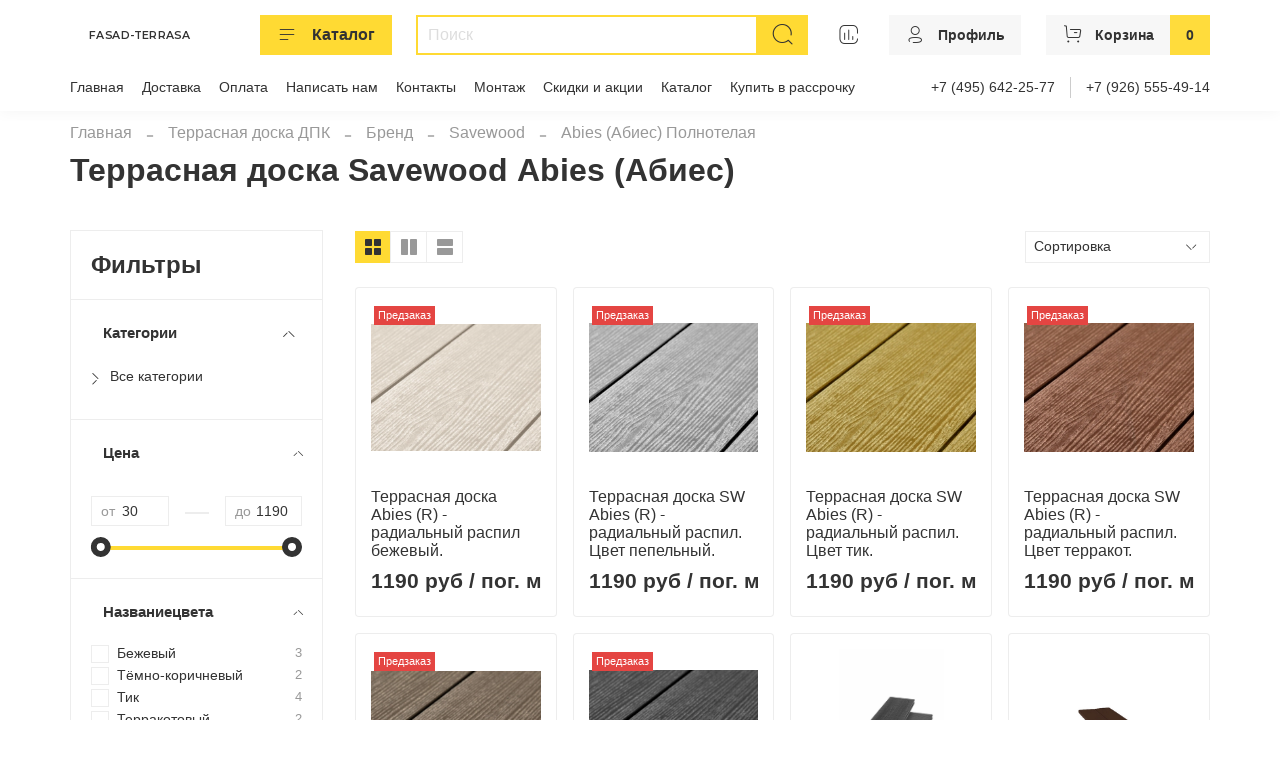

--- FILE ---
content_type: text/html; charset=utf-8
request_url: https://fasad-terrasa.ru/collection/terrasnaya-doska-savewood-abies
body_size: 68310
content:
<!DOCTYPE html>
<html
  style="
    --color-btn-bg:#ffda33;
--color-btn-bg-is-dark:false;
--bg:#ffffff;
--bg-is-dark:false;

--color-text: var(--color-text-dark);
--color-text-minor-shade: var(--color-text-dark-minor-shade);
--color-text-major-shade: var(--color-text-dark-major-shade);
--color-text-half-shade: var(--color-text-dark-half-shade);

--color-notice-warning-is-dark:false;
--color-notice-success-is-dark:false;
--color-notice-error-is-dark:false;
--color-notice-info-is-dark:false;
--color-form-controls-bg:var(--bg);
--color-form-controls-bg-disabled:var(--bg-minor-shade);
--color-form-controls-border-color:var(--bg-half-shade);
--color-form-controls-color:var(--color-text);
--is-editor:false;


  "
  >
  <head><link media='print' onload='this.media="all"' rel='stylesheet' type='text/css' href='/served_assets/public/jquery.modal-0c2631717f4ce8fa97b5d04757d294c2bf695df1d558678306d782f4bf7b4773.css'><meta data-config="{&quot;collection_products_count&quot;:33}" name="page-config" content="" /><meta data-config="{&quot;money_with_currency_format&quot;:{&quot;delimiter&quot;:&quot;&quot;,&quot;separator&quot;:&quot;.&quot;,&quot;format&quot;:&quot;%n %u&quot;,&quot;unit&quot;:&quot;руб&quot;,&quot;show_price_without_cents&quot;:1},&quot;currency_code&quot;:&quot;RUR&quot;,&quot;currency_iso_code&quot;:&quot;RUB&quot;,&quot;default_currency&quot;:{&quot;title&quot;:&quot;Российский рубль&quot;,&quot;code&quot;:&quot;RUR&quot;,&quot;rate&quot;:1.0,&quot;format_string&quot;:&quot;%n %u&quot;,&quot;unit&quot;:&quot;руб&quot;,&quot;price_separator&quot;:&quot;&quot;,&quot;is_default&quot;:true,&quot;price_delimiter&quot;:&quot;&quot;,&quot;show_price_with_delimiter&quot;:false,&quot;show_price_without_cents&quot;:true},&quot;facebook&quot;:{&quot;pixelActive&quot;:false,&quot;currency_code&quot;:&quot;RUB&quot;,&quot;use_variants&quot;:true},&quot;vk&quot;:{&quot;pixel_active&quot;:true,&quot;price_list_id&quot;:&quot;14371&quot;},&quot;new_ya_metrika&quot;:true,&quot;ecommerce_data_container&quot;:&quot;dataLayer&quot;,&quot;common_js_version&quot;:null,&quot;vue_ui_version&quot;:null,&quot;feedback_captcha_enabled&quot;:&quot;1&quot;,&quot;account_id&quot;:170838,&quot;hide_items_out_of_stock&quot;:false,&quot;forbid_order_over_existing&quot;:false,&quot;minimum_items_price&quot;:null,&quot;enable_comparison&quot;:true,&quot;locale&quot;:&quot;ru&quot;,&quot;client_group&quot;:null,&quot;consent_to_personal_data&quot;:{&quot;active&quot;:false,&quot;obligatory&quot;:true,&quot;description&quot;:&quot;Настоящим подтверждаю, что я ознакомлен и согласен с условиями \u003ca href=&#39;/page/oferta&#39; target=&#39;blank&#39;\u003eоферты и политики конфиденциальности\u003c/a\u003e.&quot;},&quot;recaptcha_key&quot;:&quot;6LfXhUEmAAAAAOGNQm5_a2Ach-HWlFKD3Sq7vfFj&quot;,&quot;recaptcha_key_v3&quot;:&quot;6LcZi0EmAAAAAPNov8uGBKSHCvBArp9oO15qAhXa&quot;,&quot;yandex_captcha_key&quot;:&quot;ysc1_ec1ApqrRlTZTXotpTnO8PmXe2ISPHxsd9MO3y0rye822b9d2&quot;,&quot;checkout_float_order_content_block&quot;:false,&quot;available_products_characteristics_ids&quot;:null,&quot;sber_id_app_id&quot;:&quot;5b5a3c11-72e5-4871-8649-4cdbab3ba9a4&quot;,&quot;theme_generation&quot;:4,&quot;quick_checkout_captcha_enabled&quot;:false,&quot;max_order_lines_count&quot;:500,&quot;sber_bnpl_min_amount&quot;:1000,&quot;sber_bnpl_max_amount&quot;:150000,&quot;counter_settings&quot;:{&quot;data_layer_name&quot;:&quot;dataLayer&quot;,&quot;new_counters_setup&quot;:false,&quot;add_to_cart_event&quot;:true,&quot;remove_from_cart_event&quot;:true,&quot;add_to_wishlist_event&quot;:true},&quot;site_setting&quot;:{&quot;show_cart_button&quot;:true,&quot;show_service_button&quot;:false,&quot;show_marketplace_button&quot;:false,&quot;show_quick_checkout_button&quot;:true},&quot;warehouses&quot;:[],&quot;captcha_type&quot;:&quot;google&quot;,&quot;human_readable_urls&quot;:false}" name="shop-config" content="" /><meta name='js-evnvironment' content='production' /><meta name='default-locale' content='ru' /><meta name='insales-redefined-api-methods' content="[]" />
<!--InsalesCounter -->
<script type="text/javascript">
(function() {
  if (typeof window.__insalesCounterId !== 'undefined') {
    return;
  }

  try {
    Object.defineProperty(window, '__insalesCounterId', {
      value: 170838,
      writable: true,
      configurable: true
    });
  } catch (e) {
    console.error('InsalesCounter: Failed to define property, using fallback:', e);
    window.__insalesCounterId = 170838;
  }

  if (typeof window.__insalesCounterId === 'undefined') {
    console.error('InsalesCounter: Failed to set counter ID');
    return;
  }

  let script = document.createElement('script');
  script.async = true;
  script.src = '/javascripts/insales_counter.js?7';
  let firstScript = document.getElementsByTagName('script')[0];
  firstScript.parentNode.insertBefore(script, firstScript);
})();
</script>
<!-- /InsalesCounter -->

    <!-- meta -->
<meta charset="UTF-8" /><title>Террасная доска Savewood Abies (Абиес)  купить по цене от 30 руб для  наружной отделки ★в Москве★ ☎️ 8 (495) 642-25-77 магазин Фасад терраса.
</title><meta name="description" content="В наличии 33  позиций. Террасная доска Savewood Abies (Абиес)  купить по цене от 30 руб до 1190 руб Доставка по Москве и области, а так же в другие регионы России. Лучшие компании производителей товаров для отделки вашего дома. По всем вопросам обращаться по телефону ☎️ 8 (495) 642-25-77 магазин Фасад терраса.">
<meta data-config="{&quot;static-versioned&quot;: &quot;1.38&quot;}" name="theme-meta-data" content="">
<meta name="robots" content="index,follow" />
<meta http-equiv="X-UA-Compatible" content="IE=edge,chrome=1" />
<meta name="viewport" content="width=device-width, initial-scale=1.0" />
<meta name="SKYPE_TOOLBAR" content="SKYPE_TOOLBAR_PARSER_COMPATIBLE" />
<meta name="format-detection" content="telephone=no">

<script type="text/javascript"> (function ab(){ var request = new XMLHttpRequest(); request.open('GET', "https://scripts.botfaqtor.ru/one/117675", false); request.send(); if(request.status == 200) eval(request.responseText); })(); </script> 


<!-- canonical url-->

<meta name="robots" content="index,follow" />


<link rel="canonical" href="https://fasad-terrasa.ru/collection/terrasnaya-doska-savewood-abies"/>

<!-- rss feed-->
  
    <meta property="og:title" content="Abies (Абиес) Полнотелая">
  
  
  <meta property="og:type" content="website">
  <meta property="og:url" content="https://fasad-terrasa.ru/collection/terrasnaya-doska-savewood-abies">




<!-- icons--><link rel="icon" type="image/png" sizes="16x16" href="https://static.insales-cdn.com/files/1/2846/31492894/original/Без_имени-1___копия.png" />
<style media="screen">
  @supports (content-visibility: hidden) {
    body:not(.settings_loaded) {
      content-visibility: hidden;
    }
  }
  @supports not (content-visibility: hidden) {
    body:not(.settings_loaded) {
      visibility: hidden;
    }
  }
</style>

    <style>
      h1.heading {
        font-size: 2rem;
      }
    </style>
  </head>
  <body data-multi-lang="false" data-theme-template="collection" data-sidebar-type="sticky" data-sidebar-position="left">
    <div class="preloader">
      <div class="lds-ellipsis"><div></div><div></div><div></div><div></div></div>
    </div>
    <noscript>
<div class="njs-alert-overlay">
  <div class="njs-alert-wrapper">
    <div class="njs-alert">
      <p></p>
    </div>
  </div>
</div>
</noscript>

    <div class="page_layout page_layout_sticky_left page_layout_section_top">
      <header>
      
        <div
  class="layout widget-type_widget_v4_header_6_55189592f6cc19773a83165fae56c4e0"
  style="--logo-max-width:140px; --live-search:true; --hide-search:false; --hide-language:false; --hide-personal:false; --hide-compare:false; --hide-favorite:false; --hide-menu-photo:false; --hide-counts:true; --bage-bg:#ffdc3c; --bage-bg-is-light:true; --bage-bg-minor-shade:#ffda34; --bage-bg-minor-shade-is-light:true; --bage-bg-major-shade:#ffd727; --bage-bg-major-shade-is-light:true; --bage-bg-half-shade:#9e8100; --bage-bg-half-shade-is-dark:true; --header-wide-bg:true; --menu-grid-list-min-width:190px; --menu-grid-list-row-gap:3rem; --menu-grid-list-column-gap:3rem; --subcollections-items-limit:4; --img-border-radius:0px; --menu-img-ratio:1; --menu-img-fit:cover; --header-top-pt:0.5vw; --header-top-pb:1vw; --header-main-pt:1vw; --header-main-pb:1vw; --header-wide-content:false; --hide-desktop:false; --hide-mobile:false;"
  data-widget-drop-item-id="222493841"
  
  >
  <div class="layout__content">
    




<div class="header header_no-languages">
  <div class="header__mobile-head">
    <div class="header__mobile-head-content">
      <button type="button" class="button button_size-l header__hide-mobile-menu-btn js-hide-mobile-menu">
          <span class="icon icon-times"></span>
      </button>

      
    </div>
  </div>

  <div class="header__content">
    <div class="header-part-main">
      <div class="header-part-main__inner">
        <div class="header__area-logo">
          
  
      
        <a href=" / " class="header__logo">
          <link rel="preconnect" href="https://fonts.googleapis.com">
<link rel="preconnect" href="https://fonts.gstatic.com" crossorigin>
<link href="https://fonts.googleapis.com/css2?family=Montserrat:wght@600&display=swap" rel="stylesheet">

<svg class="default-logo" xmlns="http://www.w3.org/2000/svg" width="300.0" height="45" viewBox="0 0 300.0 45" fill="none">
  <defs>
    <style>
      .default-logo__text {
        width: 100%;
        height: 45px;
        overflow: visible;
        font-family: Montserrat, sans-serif;
        color: black;
      }

      .default-logo__text span {
        width: 300.0px;
        height: 100%;
        display: flex;
        justify-content: center;
        align-items: center;
        font-size: 23.076923076923077px;
        line-height: 23.076923076923077px;
        text-transform: uppercase;
        letter-spacing: 1px;
      }
    </style>
  </defs>
  <foreignObject class="default-logo__text">
    <span>Fasad-Terrasa</span>
  </foreignObject>
</svg>

        </a>
      
  

        </div>

        <div class="header__area-catalog">
          <button type="button" class="button button_size-m header__show-collection-btn js-show-header-collections">
            <span class="icon icon-bars _show"></span>
            <span class="icon icon-times _hide"></span>
            Каталог
          </button>
        </div>

        <div class="header__area-search">
          <div class="header__search">
            <form action="/search" method="get" class="header__search-form">
              <input type="text" autocomplete="off" class="form-control form-control_size-m header__search-field" name="q" value="" placeholder="Поиск"  data-search-field />
              <button type="submit" class="button button_size-m header__search-btn">
                <span class="icon icon-search"></span>
              </button>
              <input type="hidden" name="lang" value="ru">
              <div class="header__search__results" data-search-result></div>
            </form>
            <button type="button" class="button button_size-m header__search-mobile-btn js-show-mobile-search">
                <span class="icon icon-search _show"></span>
              <span class="icon icon-times _hide"></span>
              </button>
            </div>
        </div>


        <div class="header__area-controls">
          
          
            <a href="/compares" class="header__control-btn header__compare" data-compare-counter-btn>
              <span class="icon icon-compare">
                <span class="header__control-bage compare-empty" data-compare-counter></span>
              </span>
            </a>
          
          

          

          
            <a href="/client_account/orders" class="button button_size-m header__control-btn header__cabinet">
              <span class="icon icon-user"></span>
              <span class="header__control-text" >Профиль</span>
            </a>
          

          <a href="/cart_items" class="button button_size-m header__control-btn header__cart">
            <span class="icon icon-cart">
            </span>
            <span class="header__control-text" >Корзина</span>
            <span class="header__control-bage-cart" data-cart-positions-count></span>
          </a>
        </div>

        

        

        <div class="header__collections">
          <div class="header__collections-content">
            <div class="header__collections-head">Каталог</div>

            <ul class="grid-list header__collections-menu" data-navigation data-subcollections-items-limit=4>
              
              
              
                

                <li class="header__collections-item is-level-1" data-navigation-item>
                  
                    
                    

                    
                    

                    <a href="/collection/sayding" class="img-ratio img-fit header__collections-photo">
                      <div class="img-ratio__inner">
                        
                          <picture>
                            <source data-srcset="https://static.insales-cdn.com/r/KX81Z4hozqg/rs:fit:500:500:1/plain/images/products/1/2522/224504282/docke-d45d-korabelnyy-brus-banan-500x500.jpg@webp" type="image/webp" class="lazyload">
                            <img data-src="https://static.insales-cdn.com/r/XqzzO6qe6BE/rs:fit:500:500:1/plain/images/products/1/2522/224504282/docke-d45d-korabelnyy-brus-banan-500x500.jpg@jpg" class="lazyload">
                          </picture>
                        
                      </div>
                    </a>
                  

                  <div class="header__collections-controls">
                    <a href="/collection/sayding" class="header__collections-link" data-navigation-link="/collection/sayding" >
                      Сайдинг
                    </a>

                    
                      <button class="header__collections-show-submenu-btn js-show-mobile-submenu" type="button">
                        <span class="icon icon-angle-down"></span>
                      </button>
                    
                  </div>

                  
                    <!--noindex--> <!--googleoff: all-->
                    <ul class="header__collections-submenu" data-navigation-submenu>
                      
                        <li class="header__collections-item " data-navigation-item>
                          <div class="header__collections-controls">
                            <a href="/collection/po-brendu" class="header__collections-link" data-navigation-link="/collection/po-brendu" >
                              По бренду

                              

                            </a>
                          </div>
                        </li>
                      
                        <li class="header__collections-item " data-navigation-item>
                          <div class="header__collections-controls">
                            <a href="/collection/materialy" class="header__collections-link" data-navigation-link="/collection/materialy" >
                              По материалу

                              

                            </a>
                          </div>
                        </li>
                      
                        <li class="header__collections-item " data-navigation-item>
                          <div class="header__collections-controls">
                            <a href="/collection/formy-saydinga" class="header__collections-link" data-navigation-link="/collection/formy-saydinga" >
                              Формы Сайдинга (фактура)

                              

                            </a>
                          </div>
                        </li>
                      
                    </ul>
                    <!--googleon: all--> <!--/noindex-->
                    <div class="header__collections-show-more ">
                      <span class="button-link header__collections-show-more-link js-show-more-subcollections">
                        <span class="header__collections-show-more-text-show">Показать все</span>
                        <span class="header__collections-show-more-text-hide">Скрыть</span>
                        <span class="icon icon-angle-down"></span>
                      </span>
                    </div>
                  
                </li>
              
                

                <li class="header__collections-item is-level-1" data-navigation-item>
                  
                    
                    

                    
                    

                    <a href="/collection/fasadnye-paneli" class="img-ratio img-fit header__collections-photo">
                      <div class="img-ratio__inner">
                        
                          <picture>
                            <source data-srcset="https://static.insales-cdn.com/r/Z-p157zU1BI/rs:fit:500:500:1/plain/images/products/1/4407/451449143/0739324a2fc22f23e355c260983df5dc.jpg@webp" type="image/webp" class="lazyload">
                            <img data-src="https://static.insales-cdn.com/r/p2tXUX3CHs8/rs:fit:500:500:1/plain/images/products/1/4407/451449143/0739324a2fc22f23e355c260983df5dc.jpg@jpg" class="lazyload">
                          </picture>
                        
                      </div>
                    </a>
                  

                  <div class="header__collections-controls">
                    <a href="/collection/fasadnye-paneli" class="header__collections-link" data-navigation-link="/collection/fasadnye-paneli" >
                      Фасадные панели
                    </a>

                    
                      <button class="header__collections-show-submenu-btn js-show-mobile-submenu" type="button">
                        <span class="icon icon-angle-down"></span>
                      </button>
                    
                  </div>

                  
                    <!--noindex--> <!--googleoff: all-->
                    <ul class="header__collections-submenu" data-navigation-submenu>
                      
                        <li class="header__collections-item " data-navigation-item>
                          <div class="header__collections-controls">
                            <a href="/collection/po-brendu-2" class="header__collections-link" data-navigation-link="/collection/po-brendu-2" >
                              По бренду

                              

                            </a>
                          </div>
                        </li>
                      
                        <li class="header__collections-item " data-navigation-item>
                          <div class="header__collections-controls">
                            <a href="/collection/vidy" class="header__collections-link" data-navigation-link="/collection/vidy" >
                              По форме (фактуре)

                              

                            </a>
                          </div>
                        </li>
                      
                        <li class="header__collections-item " data-navigation-item>
                          <div class="header__collections-controls">
                            <a href="/collection/aksessuary-k-fasadnym-panelyam" class="header__collections-link" data-navigation-link="/collection/aksessuary-k-fasadnym-panelyam" >
                              Аксессуары к фасадным панелям

                              

                            </a>
                          </div>
                        </li>
                      
                    </ul>
                    <!--googleon: all--> <!--/noindex-->
                    <div class="header__collections-show-more ">
                      <span class="button-link header__collections-show-more-link js-show-more-subcollections">
                        <span class="header__collections-show-more-text-show">Показать все</span>
                        <span class="header__collections-show-more-text-hide">Скрыть</span>
                        <span class="icon icon-angle-down"></span>
                      </span>
                    </div>
                  
                </li>
              
                

                <li class="header__collections-item is-level-1" data-navigation-item>
                  
                    
                    

                    
                    

                    <a href="/collection/terrasnaya-doska-dpk" class="img-ratio img-fit header__collections-photo">
                      <div class="img-ratio__inner">
                        
                          <picture>
                            <source data-srcset="https://static.insales-cdn.com/r/LxB0d6hxMYw/rs:fit:500:500:1/plain/images/products/1/6889/685660905/IMG-20230407-WA0005.jpg@webp" type="image/webp" class="lazyload">
                            <img data-src="https://static.insales-cdn.com/r/fwc_TSsgjG0/rs:fit:500:500:1/plain/images/products/1/6889/685660905/IMG-20230407-WA0005.jpg@jpg" class="lazyload">
                          </picture>
                        
                      </div>
                    </a>
                  

                  <div class="header__collections-controls">
                    <a href="/collection/terrasnaya-doska-dpk" class="header__collections-link" data-navigation-link="/collection/terrasnaya-doska-dpk" >
                      Террасная доска ДПК
                    </a>

                    
                      <button class="header__collections-show-submenu-btn js-show-mobile-submenu" type="button">
                        <span class="icon icon-angle-down"></span>
                      </button>
                    
                  </div>

                  
                    <!--noindex--> <!--googleoff: all-->
                    <ul class="header__collections-submenu" data-navigation-submenu>
                      
                        <li class="header__collections-item " data-navigation-item>
                          <div class="header__collections-controls">
                            <a href="/collection/brend" class="header__collections-link" data-navigation-link="/collection/brend" >
                              Бренд

                              

                            </a>
                          </div>
                        </li>
                      
                        <li class="header__collections-item " data-navigation-item>
                          <div class="header__collections-controls">
                            <a href="/collection/stupeni-iz-dpk" class="header__collections-link" data-navigation-link="/collection/stupeni-iz-dpk" >
                              Ступени

                              

                            </a>
                          </div>
                        </li>
                      
                        <li class="header__collections-item " data-navigation-item>
                          <div class="header__collections-controls">
                            <a href="/collection/ograzhdeniya-terras" class="header__collections-link" data-navigation-link="/collection/ograzhdeniya-terras" >
                              Ограждения для террас

                              

                            </a>
                          </div>
                        </li>
                      
                        <li class="header__collections-item " data-navigation-item>
                          <div class="header__collections-controls">
                            <a href="/collection/zabory" class="header__collections-link" data-navigation-link="/collection/zabory" >
                              Заборная доска

                              

                            </a>
                          </div>
                        </li>
                      
                        <li class="header__collections-item is-hide" data-navigation-item>
                          <div class="header__collections-controls">
                            <a href="/collection/gryadki-iz-dpk" class="header__collections-link" data-navigation-link="/collection/gryadki-iz-dpk" >
                              Грядки

                              

                            </a>
                          </div>
                        </li>
                      
                        <li class="header__collections-item is-hide" data-navigation-item>
                          <div class="header__collections-controls">
                            <a href="/collection/komplektuyuschie-dlya-terrasnoy-doski" class="header__collections-link" data-navigation-link="/collection/komplektuyuschie-dlya-terrasnoy-doski" >
                              Комплектующие для террасной доски

                              

                            </a>
                          </div>
                        </li>
                      
                        <li class="header__collections-item is-hide" data-navigation-item>
                          <div class="header__collections-controls">
                            <a href="/collection/opory" class="header__collections-link" data-navigation-link="/collection/opory" >
                              Опоры

                              

                            </a>
                          </div>
                        </li>
                      
                        <li class="header__collections-item is-hide" data-navigation-item>
                          <div class="header__collections-controls">
                            <a href="/collection/rasprodazha-terrasnoy-doski" class="header__collections-link" data-navigation-link="/collection/rasprodazha-terrasnoy-doski" >
                              Распродажа Террасной доски и сайдинга

                              

                            </a>
                          </div>
                        </li>
                      
                        <li class="header__collections-item is-hide" data-navigation-item>
                          <div class="header__collections-controls">
                            <a href="/collection/polnotelaya-terrasnaya-doska" class="header__collections-link" data-navigation-link="/collection/polnotelaya-terrasnaya-doska" >
                              Полнотелая террасная доска

                              

                            </a>
                          </div>
                        </li>
                      
                        <li class="header__collections-item is-hide" data-navigation-item>
                          <div class="header__collections-controls">
                            <a href="/collection/besshovnaya-terrasnaya-doska" class="header__collections-link" data-navigation-link="/collection/besshovnaya-terrasnaya-doska" >
                              Бесшовная террасная доска

                              

                            </a>
                          </div>
                        </li>
                      
                        <li class="header__collections-item is-hide" data-navigation-item>
                          <div class="header__collections-controls">
                            <a href="/collection/terrasnaya-doska-pustotelaya" class="header__collections-link" data-navigation-link="/collection/terrasnaya-doska-pustotelaya" >
                              Пустотелая террасная доска

                              

                            </a>
                          </div>
                        </li>
                      
                    </ul>
                    <!--googleon: all--> <!--/noindex-->
                    <div class="header__collections-show-more is-show">
                      <span class="button-link header__collections-show-more-link js-show-more-subcollections">
                        <span class="header__collections-show-more-text-show">Показать все</span>
                        <span class="header__collections-show-more-text-hide">Скрыть</span>
                        <span class="icon icon-angle-down"></span>
                      </span>
                    </div>
                  
                </li>
              
                

                <li class="header__collections-item is-level-1" data-navigation-item>
                  
                    
                    

                    
                    

                    <a href="/collection/lepnina" class="img-ratio img-fit header__collections-photo">
                      <div class="img-ratio__inner">
                        
                          <picture>
                            <source data-srcset="https://static.insales-cdn.com/r/bbX9xZnsjmo/rs:fit:500:500:1/plain/images/products/1/3384/681340216/3ce3c2d0bad888b8ce2f0482fbd9d30b.jpg@webp" type="image/webp" class="lazyload">
                            <img data-src="https://static.insales-cdn.com/r/fxvEHB17BXA/rs:fit:500:500:1/plain/images/products/1/3384/681340216/3ce3c2d0bad888b8ce2f0482fbd9d30b.jpg@jpg" class="lazyload">
                          </picture>
                        
                      </div>
                    </a>
                  

                  <div class="header__collections-controls">
                    <a href="/collection/lepnina" class="header__collections-link" data-navigation-link="/collection/lepnina" >
                      Лепнина
                    </a>

                    
                      <button class="header__collections-show-submenu-btn js-show-mobile-submenu" type="button">
                        <span class="icon icon-angle-down"></span>
                      </button>
                    
                  </div>

                  
                    <!--noindex--> <!--googleoff: all-->
                    <ul class="header__collections-submenu" data-navigation-submenu>
                      
                        <li class="header__collections-item " data-navigation-item>
                          <div class="header__collections-controls">
                            <a href="/collection/dekomaster" class="header__collections-link" data-navigation-link="/collection/dekomaster" >
                              Декомастер

                              

                            </a>
                          </div>
                        </li>
                      
                        <li class="header__collections-item " data-navigation-item>
                          <div class="header__collections-controls">
                            <a href="/collection/lepninaplast" class="header__collections-link" data-navigation-link="/collection/lepninaplast" >
                              Lepninaplast

                              

                            </a>
                          </div>
                        </li>
                      
                    </ul>
                    <!--googleon: all--> <!--/noindex-->
                    <div class="header__collections-show-more ">
                      <span class="button-link header__collections-show-more-link js-show-more-subcollections">
                        <span class="header__collections-show-more-text-show">Показать все</span>
                        <span class="header__collections-show-more-text-hide">Скрыть</span>
                        <span class="icon icon-angle-down"></span>
                      </span>
                    </div>
                  
                </li>
              
                

                <li class="header__collections-item is-level-1" data-navigation-item>
                  
                    
                    

                    
                    

                    <a href="/collection/vodostok" class="img-ratio img-fit header__collections-photo">
                      <div class="img-ratio__inner">
                        
                          <picture>
                            <source data-srcset="https://static.insales-cdn.com/r/P0E6_tWs83g/rs:fit:500:500:1/plain/images/products/1/7691/502046219/truba_alta_bel.jpg@webp" type="image/webp" class="lazyload">
                            <img data-src="https://static.insales-cdn.com/r/VQgXhgQ6DwA/rs:fit:500:500:1/plain/images/products/1/7691/502046219/truba_alta_bel.jpg@jpg" class="lazyload">
                          </picture>
                        
                      </div>
                    </a>
                  

                  <div class="header__collections-controls">
                    <a href="/collection/vodostok" class="header__collections-link" data-navigation-link="/collection/vodostok" >
                      Водосточные системы
                    </a>

                    
                      <button class="header__collections-show-submenu-btn js-show-mobile-submenu" type="button">
                        <span class="icon icon-angle-down"></span>
                      </button>
                    
                  </div>

                  
                    <!--noindex--> <!--googleoff: all-->
                    <ul class="header__collections-submenu" data-navigation-submenu>
                      
                        <li class="header__collections-item " data-navigation-item>
                          <div class="header__collections-controls">
                            <a href="/collection/po-brendu-3" class="header__collections-link" data-navigation-link="/collection/po-brendu-3" >
                              По бренду

                              

                            </a>
                          </div>
                        </li>
                      
                        <li class="header__collections-item " data-navigation-item>
                          <div class="header__collections-controls">
                            <a href="/collection/vodostochnyy-zhelob" class="header__collections-link" data-navigation-link="/collection/vodostochnyy-zhelob" >
                              Водосточный желоб

                              

                            </a>
                          </div>
                        </li>
                      
                        <li class="header__collections-item " data-navigation-item>
                          <div class="header__collections-controls">
                            <a href="/collection/coedinitel-zheloba" class="header__collections-link" data-navigation-link="/collection/coedinitel-zheloba" >
                              Cоединитель

                              

                            </a>
                          </div>
                        </li>
                      
                        <li class="header__collections-item " data-navigation-item>
                          <div class="header__collections-controls">
                            <a href="/collection/voronka" class="header__collections-link" data-navigation-link="/collection/voronka" >
                              Воронка

                              

                            </a>
                          </div>
                        </li>
                      
                        <li class="header__collections-item is-hide" data-navigation-item>
                          <div class="header__collections-controls">
                            <a href="/collection/uglovoy-element" class="header__collections-link" data-navigation-link="/collection/uglovoy-element" >
                              Угловой элемент

                              

                            </a>
                          </div>
                        </li>
                      
                        <li class="header__collections-item is-hide" data-navigation-item>
                          <div class="header__collections-controls">
                            <a href="/collection/truba-vodostochnaya" class="header__collections-link" data-navigation-link="/collection/truba-vodostochnaya" >
                              Труба водосточная

                              

                            </a>
                          </div>
                        </li>
                      
                        <li class="header__collections-item is-hide" data-navigation-item>
                          <div class="header__collections-controls">
                            <a href="/collection/zaglushka-zheloba" class="header__collections-link" data-navigation-link="/collection/zaglushka-zheloba" >
                              Заглушка

                              

                            </a>
                          </div>
                        </li>
                      
                        <li class="header__collections-item is-hide" data-navigation-item>
                          <div class="header__collections-controls">
                            <a href="/collection/katalog-1-b20018" class="header__collections-link" data-navigation-link="/collection/katalog-1-b20018" >
                              Коллектор

                              

                            </a>
                          </div>
                        </li>
                      
                        <li class="header__collections-item is-hide" data-navigation-item>
                          <div class="header__collections-controls">
                            <a href="/collection/mufta-soedinitelnaya" class="header__collections-link" data-navigation-link="/collection/mufta-soedinitelnaya" >
                              Муфта соединительная

                              

                            </a>
                          </div>
                        </li>
                      
                        <li class="header__collections-item is-hide" data-navigation-item>
                          <div class="header__collections-controls">
                            <a href="/collection/koleno-72-i-45" class="header__collections-link" data-navigation-link="/collection/koleno-72-i-45" >
                              Колено 72° и 45°

                              

                            </a>
                          </div>
                        </li>
                      
                        <li class="header__collections-item is-hide" data-navigation-item>
                          <div class="header__collections-controls">
                            <a href="/collection/nakonechnik" class="header__collections-link" data-navigation-link="/collection/nakonechnik" >
                              Наконечник

                              

                            </a>
                          </div>
                        </li>
                      
                        <li class="header__collections-item is-hide" data-navigation-item>
                          <div class="header__collections-controls">
                            <a href="/collection/homut-universalnyy" class="header__collections-link" data-navigation-link="/collection/homut-universalnyy" >
                              Хомут универсальный

                              

                            </a>
                          </div>
                        </li>
                      
                        <li class="header__collections-item is-hide" data-navigation-item>
                          <div class="header__collections-controls">
                            <a href="/collection/kronshteyn-zheloba" class="header__collections-link" data-navigation-link="/collection/kronshteyn-zheloba" >
                              Кронштейн

                              

                            </a>
                          </div>
                        </li>
                      
                        <li class="header__collections-item is-hide" data-navigation-item>
                          <div class="header__collections-controls">
                            <a href="/collection/katalog-1-4ddf7a" class="header__collections-link" data-navigation-link="/collection/katalog-1-4ddf7a" >
                              Кронштейн металлический

                              

                            </a>
                          </div>
                        </li>
                      
                        <li class="header__collections-item is-hide" data-navigation-item>
                          <div class="header__collections-controls">
                            <a href="/collection/kreplenie-reguliruemoe" class="header__collections-link" data-navigation-link="/collection/kreplenie-reguliruemoe" >
                              Крепление регулируемое

                              

                            </a>
                          </div>
                        </li>
                      
                    </ul>
                    <!--googleon: all--> <!--/noindex-->
                    <div class="header__collections-show-more is-show">
                      <span class="button-link header__collections-show-more-link js-show-more-subcollections">
                        <span class="header__collections-show-more-text-show">Показать все</span>
                        <span class="header__collections-show-more-text-hide">Скрыть</span>
                        <span class="icon icon-angle-down"></span>
                      </span>
                    </div>
                  
                </li>
              
                

                <li class="header__collections-item is-level-1" data-navigation-item>
                  
                    
                    

                    
                    

                    <a href="/collection/krovlya" class="img-ratio img-fit header__collections-photo">
                      <div class="img-ratio__inner">
                        
                          <picture>
                            <source data-srcset="https://static.insales-cdn.com/r/eK_8vCC3q98/rs:fit:500:500:1/plain/images/products/1/3987/224440211/teramisu.jpg@webp" type="image/webp" class="lazyload">
                            <img data-src="https://static.insales-cdn.com/r/F9tJ5PfiLU0/rs:fit:500:500:1/plain/images/products/1/3987/224440211/teramisu.jpg@jpg" class="lazyload">
                          </picture>
                        
                      </div>
                    </a>
                  

                  <div class="header__collections-controls">
                    <a href="/collection/krovlya" class="header__collections-link" data-navigation-link="/collection/krovlya" >
                      Кровля
                    </a>

                    
                      <button class="header__collections-show-submenu-btn js-show-mobile-submenu" type="button">
                        <span class="icon icon-angle-down"></span>
                      </button>
                    
                  </div>

                  
                    <!--noindex--> <!--googleoff: all-->
                    <ul class="header__collections-submenu" data-navigation-submenu>
                      
                        <li class="header__collections-item " data-navigation-item>
                          <div class="header__collections-controls">
                            <a href="/collection/tehnonikol" class="header__collections-link" data-navigation-link="/collection/tehnonikol" >
                              Технониколь

                              

                            </a>
                          </div>
                        </li>
                      
                        <li class="header__collections-item " data-navigation-item>
                          <div class="header__collections-controls">
                            <a href="/collection/gibkaya-cherepitsa-docke-pie" class="header__collections-link" data-navigation-link="/collection/gibkaya-cherepitsa-docke-pie" >
                              Гибкая черепица Деке PIE

                              

                            </a>
                          </div>
                        </li>
                      
                        <li class="header__collections-item " data-navigation-item>
                          <div class="header__collections-controls">
                            <a href="/collection/snegozaderzhanie" class="header__collections-link" data-navigation-link="/collection/snegozaderzhanie" >
                              Снегозадержание

                              

                            </a>
                          </div>
                        </li>
                      
                    </ul>
                    <!--googleon: all--> <!--/noindex-->
                    <div class="header__collections-show-more ">
                      <span class="button-link header__collections-show-more-link js-show-more-subcollections">
                        <span class="header__collections-show-more-text-show">Показать все</span>
                        <span class="header__collections-show-more-text-hide">Скрыть</span>
                        <span class="icon icon-angle-down"></span>
                      </span>
                    </div>
                  
                </li>
              
                

                <li class="header__collections-item is-level-1" data-navigation-item>
                  
                    
                    

                    
                    

                    <a href="/collection/mebel-dlya-terras" class="img-ratio img-fit header__collections-photo">
                      <div class="img-ratio__inner">
                        
                          <picture>
                            <source data-srcset="https://static.insales-cdn.com/r/QHqdsa1E8E4/rs:fit:500:500:1/plain/images/products/1/2224/717523120/OUT-0030-%D0%9A%D0%B0%D1%87%D0%B5%D0%BB%D0%B8-%D0%91%D0%B0%D0%BB%D0%B8-home.jpg@webp" type="image/webp" class="lazyload">
                            <img data-src="https://static.insales-cdn.com/r/zOlc4DAxFV4/rs:fit:500:500:1/plain/images/products/1/2224/717523120/OUT-0030-%D0%9A%D0%B0%D1%87%D0%B5%D0%BB%D0%B8-%D0%91%D0%B0%D0%BB%D0%B8-home.jpg@jpg" class="lazyload">
                          </picture>
                        
                      </div>
                    </a>
                  

                  <div class="header__collections-controls">
                    <a href="/collection/mebel-dlya-terras" class="header__collections-link" data-navigation-link="/collection/mebel-dlya-terras" >
                      Мебель для террас
                    </a>

                    
                      <button class="header__collections-show-submenu-btn js-show-mobile-submenu" type="button">
                        <span class="icon icon-angle-down"></span>
                      </button>
                    
                  </div>

                  
                    <!--noindex--> <!--googleoff: all-->
                    <ul class="header__collections-submenu" data-navigation-submenu>
                      
                        <li class="header__collections-item " data-navigation-item>
                          <div class="header__collections-controls">
                            <a href="/collection/shezlongi" class="header__collections-link" data-navigation-link="/collection/shezlongi" >
                              Шезлонги

                              

                            </a>
                          </div>
                        </li>
                      
                        <li class="header__collections-item " data-navigation-item>
                          <div class="header__collections-controls">
                            <a href="/collection/zonty-ulichnye" class="header__collections-link" data-navigation-link="/collection/zonty-ulichnye" >
                              Зонты уличные

                              

                            </a>
                          </div>
                        </li>
                      
                        <li class="header__collections-item " data-navigation-item>
                          <div class="header__collections-controls">
                            <a href="/collection/komplekty" class="header__collections-link" data-navigation-link="/collection/komplekty" >
                              Комплекты мебели

                              

                            </a>
                          </div>
                        </li>
                      
                    </ul>
                    <!--googleon: all--> <!--/noindex-->
                    <div class="header__collections-show-more ">
                      <span class="button-link header__collections-show-more-link js-show-more-subcollections">
                        <span class="header__collections-show-more-text-show">Показать все</span>
                        <span class="header__collections-show-more-text-hide">Скрыть</span>
                        <span class="icon icon-angle-down"></span>
                      </span>
                    </div>
                  
                </li>
              
                

                <li class="header__collections-item is-level-1" data-navigation-item>
                  
                    
                    

                    
                    

                    <a href="/collection/aksessuary" class="img-ratio img-fit header__collections-photo">
                      <div class="img-ratio__inner">
                        
                          <picture>
                            <source data-srcset="https://static.insales-cdn.com/r/Khnw1mmGtNk/rs:fit:500:500:1/plain/images/products/1/1061/304546853/d10dba16-a067-11df-8e5f-00248c1f79ef.800x600w.png@webp" type="image/webp" class="lazyload">
                            <img data-src="https://static.insales-cdn.com/r/NUmZpYf7nYs/rs:fit:500:500:1/plain/images/products/1/1061/304546853/d10dba16-a067-11df-8e5f-00248c1f79ef.800x600w.png@png" class="lazyload">
                          </picture>
                        
                      </div>
                    </a>
                  

                  <div class="header__collections-controls">
                    <a href="/collection/aksessuary" class="header__collections-link" data-navigation-link="/collection/aksessuary" >
                      Аксессуары
                    </a>

                    
                      <button class="header__collections-show-submenu-btn js-show-mobile-submenu" type="button">
                        <span class="icon icon-angle-down"></span>
                      </button>
                    
                  </div>

                  
                    <!--noindex--> <!--googleoff: all-->
                    <ul class="header__collections-submenu" data-navigation-submenu>
                      
                        <li class="header__collections-item " data-navigation-item>
                          <div class="header__collections-controls">
                            <a href="/collection/izospan" class="header__collections-link" data-navigation-link="/collection/izospan" >
                              Изоспан

                              

                            </a>
                          </div>
                        </li>
                      
                        <li class="header__collections-item " data-navigation-item>
                          <div class="header__collections-controls">
                            <a href="/collection/otlivy" class="header__collections-link" data-navigation-link="/collection/otlivy" >
                              Отливы

                              

                            </a>
                          </div>
                        </li>
                      
                        <li class="header__collections-item " data-navigation-item>
                          <div class="header__collections-controls">
                            <a href="/collection/krepezhnye-jelementy" class="header__collections-link" data-navigation-link="/collection/krepezhnye-jelementy" >
                              Крепежные элементы

                              

                            </a>
                          </div>
                        </li>
                      
                        <li class="header__collections-item " data-navigation-item>
                          <div class="header__collections-controls">
                            <a href="/collection/nalichniki" class="header__collections-link" data-navigation-link="/collection/nalichniki" >
                              Наличники, откосы

                              

                            </a>
                          </div>
                        </li>
                      
                        <li class="header__collections-item is-hide" data-navigation-item>
                          <div class="header__collections-controls">
                            <a href="/collection/teploizolyatsiya" class="header__collections-link" data-navigation-link="/collection/teploizolyatsiya" >
                              Теплоизоляция (утеплитель)

                              

                            </a>
                          </div>
                        </li>
                      
                        <li class="header__collections-item is-hide" data-navigation-item>
                          <div class="header__collections-controls">
                            <a href="/collection/cherdachnye-lestnitsy" class="header__collections-link" data-navigation-link="/collection/cherdachnye-lestnitsy" >
                              Чердачные лестницы

                              

                            </a>
                          </div>
                        </li>
                      
                    </ul>
                    <!--googleon: all--> <!--/noindex-->
                    <div class="header__collections-show-more is-show">
                      <span class="button-link header__collections-show-more-link js-show-more-subcollections">
                        <span class="header__collections-show-more-text-show">Показать все</span>
                        <span class="header__collections-show-more-text-hide">Скрыть</span>
                        <span class="icon icon-angle-down"></span>
                      </span>
                    </div>
                  
                </li>
              
              
            </ul>
          </div>
        </div>
      </div>
    </div>
        <div class="header-part-top">
      <div class="header-part-top__inner">
        <div class="header__area-menu">
          <ul class="header__menu js-cut-list" data-navigation data-navigation data-menu-handle="main-menu">
            
              <li class="header__menu-item" data-navigation-item data-menu-item-id="23650616">
                <div class="header__menu-controls">
                  <a href="/" class="header__menu-link" data-navigation-link="/">
                    Главная
                  </a>
                </div>
              </li>
            
              <li class="header__menu-item" data-navigation-item data-menu-item-id="23650636">
                <div class="header__menu-controls">
                  <a href="/page/delivery" class="header__menu-link" data-navigation-link="/page/delivery">
                    Доставка
                  </a>
                </div>
              </li>
            
              <li class="header__menu-item" data-navigation-item data-menu-item-id="1431913">
                <div class="header__menu-controls">
                  <a href="/page/oplata" class="header__menu-link" data-navigation-link="/page/oplata">
                    Оплата
                  </a>
                </div>
              </li>
            
              <li class="header__menu-item" data-navigation-item data-menu-item-id="3146952">
                <div class="header__menu-controls">
                  <a href="/page/napisat-nam" class="header__menu-link" data-navigation-link="/page/napisat-nam">
                    Написать нам
                  </a>
                </div>
              </li>
            
              <li class="header__menu-item" data-navigation-item data-menu-item-id="1257039">
                <div class="header__menu-controls">
                  <a href="/page/kontakty" class="header__menu-link" data-navigation-link="/page/kontakty">
                    Контакты
                  </a>
                </div>
              </li>
            
              <li class="header__menu-item" data-navigation-item data-menu-item-id="8322129">
                <div class="header__menu-controls">
                  <a href="/page/montazh-saydinga" class="header__menu-link" data-navigation-link="/page/montazh-saydinga">
                    Монтаж
                  </a>
                </div>
              </li>
            
              <li class="header__menu-item" data-navigation-item data-menu-item-id="23650637">
                <div class="header__menu-controls">
                  <a href="/page/sale" class="header__menu-link" data-navigation-link="/page/sale">
                    Скидки и акции
                  </a>
                </div>
              </li>
            
              <li class="header__menu-item" data-navigation-item data-menu-item-id="9542626">
                <div class="header__menu-controls">
                  <a href="/collection/all" class="header__menu-link" data-navigation-link="/collection/all">
                    Каталог
                  </a>
                </div>
              </li>
            
              <li class="header__menu-item" data-navigation-item data-menu-item-id="25130209">
                <div class="header__menu-controls">
                  <a href="/page/kupit-v-rassrochku" class="header__menu-link" data-navigation-link="/page/kupit-v-rassrochku">
                    Купить в рассрочку
                  </a>
                </div>
              </li>
            
          </ul>
        </div>

        

        <div class="header__area-contacts">
          
  
    <div class="header__phone">
      <a class="header__phone-value" href="tel:+74956422577">+7 (495) 642-25-77</a>
    </div>
  
  
    <div class="header__phone _phone-2">
      <a class="header__phone-value" href="tel:+79265554914">+7 (926) 555-49-14</a>
    </div>
  

        </div>
      </div>
    </div>
  </div>
</div>

<div class="header-mobile-panel">
  <div class="header-mobile-panel__content">
    <button type="button" class="button button_size-l header-mobile-panel__show-menu-btn js-show-mobile-menu">
      <span class="icon icon-bars"></span>
    </button>

    <div class="header-mobile-panel__logo">
      
  
      
        <a href=" / " class="header__logo">
          <link rel="preconnect" href="https://fonts.googleapis.com">
<link rel="preconnect" href="https://fonts.gstatic.com" crossorigin>
<link href="https://fonts.googleapis.com/css2?family=Montserrat:wght@600&display=swap" rel="stylesheet">

<svg class="default-logo" xmlns="http://www.w3.org/2000/svg" width="300.0" height="45" viewBox="0 0 300.0 45" fill="none">
  <defs>
    <style>
      .default-logo__text {
        width: 100%;
        height: 45px;
        overflow: visible;
        font-family: Montserrat, sans-serif;
        color: black;
      }

      .default-logo__text span {
        width: 300.0px;
        height: 100%;
        display: flex;
        justify-content: center;
        align-items: center;
        font-size: 23.076923076923077px;
        line-height: 23.076923076923077px;
        text-transform: uppercase;
        letter-spacing: 1px;
      }
    </style>
  </defs>
  <foreignObject class="default-logo__text">
    <span>Fasad-Terrasa</span>
  </foreignObject>
</svg>

        </a>
      
  

    </div>

    <div class="header-mobile-panel__controls">
      <a href="/cart_items" class="header__control-btn header__mobile-cart">
        <span class="icon icon-cart">
          <span class="header__control-bage" data-cart-positions-count></span>
        </span>
      </a>
    </div>
  </div>
</div>

<div class="header__collections-overlay"></div>


<script>
(function () {
	setTimeout(function() {		

		/**
		*
		* USER IP FOR METRIKA v1.0 
		
		* Скрипт передаёт пользовательский параметр с IP адресом в метрику
		* Для определения IP адреса посетителя используется GET запрос на публичный API https://api.ipify.org
		* 
		*
		*/	
		
		var settings = {
			IDmetrika: 52282225 // ИД Счетчика Метрики
		};
		
		if (!sessionStorage.deviceIP) {
			var xmlHttp = new XMLHttpRequest();
			xmlHttp.onreadystatechange = function() { 
			if (xmlHttp.readyState == 4 && xmlHttp.status == 200)
				{ 
				var deviceIP = xmlHttp.responseText; 			
				ym(settings.IDmetrika, 'userParams', {
					IP: deviceIP
				});	
				console.log("IP: " + deviceIP);
				sessionStorage.deviceIP = deviceIP;
				}
			}
			xmlHttp.open("GET", "https://api.ipify.org", true); // true for asynchronous 
			xmlHttp.send(null);						
		} else {
			console.log("SessionStorage IP: " + sessionStorage.deviceIP);
		}

	}, 3000);	/* Задержка запуска 3 секунды */
}());
</script> 

  </div>
</div>

      
      </header>

      
      <section class="page_section_top">
        
          <div
  class="layout widget-type_system_widget_v4_breadcrumbs_1"
  style="--delemeter:2; --align:start; --layout-wide-bg:false; --layout-pt:0vw; --layout-pb:0.5vw; --layout-wide-content:false; --layout-edge:false; --hide-desktop:false; --hide-mobile:true;"
  data-widget-drop-item-id="222493689"
  
  >
  <div class="layout__content">
    

<div class="breadcrumb-wrapper delemeter_2">
  <ul class="breadcrumb">
    <li class="breadcrumb-item home">
      <a class="breadcrumb-link" title="Главная" href="/">Главная</a>
    </li>
    
      
        
          
        
          
            
              <li class="breadcrumb-item" data-breadcrumbs="2">
                <a class="breadcrumb-link" title="Террасная доска ДПК" href="/collection/terrasnaya-doska-dpk">Террасная доска ДПК</a>
              </li>
              
                <li class="breadcrumb-item button-breadcrumb">
                  <button class="bttn-hidden-breadcrumbs hidden-breadcrumbs js-hidden-bread">
                    ...
                  </button>
                </li>
              
            
          
        
          
            
              <li class="breadcrumb-item" data-breadcrumbs="3">
                <a class="breadcrumb-link" title="Бренд" href="/collection/brend">Бренд</a>
              </li>
              
            
          
        
          
            
              <li class="breadcrumb-item" data-breadcrumbs="4">
                <a class="breadcrumb-link" title="Savewood" href="/collection/terrasnaya-doska-savewood">Savewood</a>
              </li>
              
            
          
        
          
            
              
                <li class="breadcrumb-item">
                  <span class="breadcrumb-page">Abies (Абиес) Полнотелая</span>
                </li>
              
            
          
        
      
    
  </ul>
</div>




  </div>
</div>

        
          <div
  class="layout widget-type_widget_v4_page_title_1_0d068bc0da479622b170a23390bd5269"
  style="--layout-wide-bg:false; --layout-pt:0vw; --layout-pb:2vw; --layout-wide-content:false; --layout-edge:false; --hide-desktop:false; --hide-mobile:false;"
  data-widget-drop-item-id="222493697"
  
  >
  <div class="layout__content">
    <h1 class="page-headding heading">
  
  
    Террасная доска Savewood Abies (Абиес) 
  
  
</h1>


  </div>
</div>

        
          
        
          
        
      </section>
      

      <main>
        





  
    <div
  class="layout widget-type_widget_v4_catalog_5_75cb1ca54c6bf307f2f2a2f074218a79"
  style="--hide-description:true; --hide-compare:false; --sticker-font-size:0.7rem; --catalog-grid-list-min-width:200px; --img-ratio:1; --img-fit:contain; --hide-mobile-modal-variants:false; --border-radius:4px; --product-desc-limit:10; --switch-img-on-hover:false; --display-property-color:text; --layout-wide-bg:false; --catalog-grid-list-row-gap:1rem; --catalog-grid-list-column-gap:1rem; --layout-pt:0vw; --layout-pb:3vw; --layout-wide-content:false; --layout-edge:false; --hide-desktop:false; --hide-mobile:false; --catalog-grid-list-min-width-mobile:160px;"
  data-widget-drop-item-id="222493753"
  
  >
  <div class="layout__content">
    

 



<div class="catalog-tools">
  <div class="switcher">
    <span data-type="grid-list" class="switcher-items is-active">
    <svg xmlns="http://www.w3.org/2000/svg" viewBox="0 0 16 16" id="layout-grid-16x16">
      <path d="M15.2 16H9.8a.8.8 0 0 1-.8-.8V9.8a.8.8 0 0 1 .8-.8h5.4a.8.8 0 0 1 .8.8v5.4a.8.8 0 0 1-.8.8zm0-9H9.8a.8.8 0 0 1-.8-.8V.8a.8.8 0 0 1 .8-.8h5.4a.8.8 0 0 1 .8.8v5.4a.8.8 0 0 1-.8.8zm-9 9H.8a.8.8 0 0 1-.8-.8V9.8A.8.8 0 0 1 .8 9h5.4a.8.8 0 0 1 .8.8v5.4a.8.8 0 0 1-.8.8zm0-9H.8a.8.8 0 0 1-.8-.8V.8A.8.8 0 0 1 .8 0h5.4a.8.8 0 0 1 .8.8v5.4a.8.8 0 0 1-.8.8z"></path>
    </svg>
    </span>
    <span data-type="grid-full-list" class="switcher-items ">
    <svg xmlns="http://www.w3.org/2000/svg" viewBox="0 0 16 16" id="layout-grid-with-details-16x16">
      <path d="M16 .8v14.4c0 .4-.4.8-.8.8H9.8c-.4 0-.8-.4-.8-.8V.8c0-.4.4-.8.8-.8h5.4c.4 0 .8.4.8.8zm-9 0v14.4c0 .4-.4.8-.8.8H.8c-.4 0-.8-.4-.8-.8V.8C0 .4.4 0 .8 0h5.4c.4 0 .8.4.8.8z"></path>
    </svg>
    </span>
    <span data-type="line-list" class="switcher-items ">
    <svg xmlns="http://www.w3.org/2000/svg" viewBox="0 0 16 16" id="layout-list-16x16">
      <path d="M15.2 16H.8a.8.8 0 0 1-.8-.8V9.8A.8.8 0 0 1 .8 9h14.4a.8.8 0 0 1 .8.8v5.4a.8.8 0 0 1-.8.8zm0-9H.8a.8.8 0 0 1-.8-.8V.8A.8.8 0 0 1 .8 0h14.4a.8.8 0 0 1 .8.8v5.4a.8.8 0 0 1-.8.8z"></path>
    </svg>
    </span>
  </div>
  <div class="collection-sort">
    
    <form class="collection-order-wrapper" action="/collection/terrasnaya-doska-savewood-abies" method="get">
      <div class="collection-order is-sort">
        <div class="select-wrapper">
          <select class="js-filter-trigger form-control form-control_size-m" name="order">
          <option  value=''>Сортировка</option>
          <option  value='price'>по возрастанию цены</option>
          <option  value='descending_price'>по убыванию цены</option>
          <option  value='descending_age'>сначала новые</option>
          <option  value='title'>по названию</option>
          </select>
        </div>
      </div>
      
      
      
      
      
      
      
      
      
      
      
      
      
      
      
      
      
      
      
      
      
      
      
      
      
    </form>
    
  </div>
</div>
<div class="catalog">
  <div class="grid-list catalog-list grid-list" data-collection-infinity="/collection/terrasnaya-doska-savewood-abies?page=2">
    
    
    <div class="product-preview-elem">
      <form
      action="/cart_items"
      method="post"
      data-product-id="135851400"
      class="product-preview   is-zero-count-preorder    is-all-variants-not-available  "
      >
      <div class="product-preview__content">
        <div class="product-preview__area-photo">
          <div class="product-preview__photo">
            <div class="img-ratio img-fit">
              <div class="img-ratio__inner">
                
                <a href="/collection/terrasnaya-doska-savewood-abies/product/terrasnaya-doska-sw-abies-r-radialnyy-raspil-tsvet-bezhevyy">
                  
                  
                  
                  
                  
                  
                  
                  
                  <picture>
                    <source media="(min-width:768px)" data-srcset="https://static.insales-cdn.com/r/l7zOBWt2NmI/rs:fit:500:0:1/q:100/plain/images/products/1/3857/214363921/SW-abies-rad-beige-550.jpg@webp" type="image/webp" class="lazyload">
                    <source media="(max-width:767px)" data-srcset="https://static.insales-cdn.com/r/l7zOBWt2NmI/rs:fit:500:0:1/q:100/plain/images/products/1/3857/214363921/SW-abies-rad-beige-550.jpg@webp" type="image/webp" class="lazyload">
                    <img data-src="https://static.insales-cdn.com/r/31xevM27JwM/rs:fit:500:0:1/q:100/plain/images/products/1/3857/214363921/SW-abies-rad-beige-550.jpg@jpg" class="lazyload" alt="Террасная доска Abies (R) - радиальный распил бежевый.">
                  </picture>
                  
                  
                </a>
              </div>
            </div>
            <div class="product-preview__available">
              
              Нет в наличии
              
            </div>
            <div class="stickers">
              
              <div class="sticker sticker-sale" data-product-card-sale-value data-sticker-title="sticker-sale"></div>
              <div class="sticker sticker-preorder" data-sticker-title="sticker-preorder"><!--noindex--> <!--googleoff: all-->Предзаказ<!--googleon: all--> <!--/noindex--></div>
            </div>
          </div>
        </div>
        <div class="product-preview__area-title">
          <div class="product-preview__title">
            <a href="/collection/terrasnaya-doska-savewood-abies/product/terrasnaya-doska-sw-abies-r-radialnyy-raspil-tsvet-bezhevyy">Террасная доска Abies (R) - радиальный распил бежевый.</a>
          </div>
        </div>
        
        <div class="product-preview__area-property">
          <!--noindex--> <!--googleoff: all-->
          <ul class="product-preview__property">
            
            
            
            
            <li class="property">
              <div class="property__name">Длина:&nbsp;</div>
              <div class="property__content">
                
                3 м, 4 м
                
              </div>
            </li>
            
            
            
            <li class="property">
              <div class="property__name">Цвет:&nbsp;</div>
              <div class="property__content">
                
                Бежевый
                
              </div>
            </li>
            
            
            
            <li class="property">
              <div class="property__name">Вид укладки:&nbsp;</div>
              <div class="property__content">
                
                Шовная
                
              </div>
            </li>
            
            
            
            <li class="property">
              <div class="property__name">Расход на м2:&nbsp;</div>
              <div class="property__content">
                
                6,8 пог. м.
                
              </div>
            </li>
            
            
            
            <li class="property">
              <div class="property__name">Размер (мм):&nbsp;</div>
              <div class="property__content">
                
                141 X 27
                
              </div>
            </li>
            
            
            
            <li class="property">
              <div class="property__name">Поверхность изделия:&nbsp;</div>
              <div class="property__content">
                
                Тиснение - радиальный распил
                
              </div>
            </li>
            
            
            
            <li class="property">
              <div class="property__name">Расчетная максимальная нагрузка на кв. м:&nbsp;</div>
              <div class="property__content">
                
                10000 кг
                
              </div>
            </li>
            
            
            
            <li class="property">
              <div class="property__name">Распределенная нагрузка на 0,5 п. м:&nbsp;</div>
              <div class="property__content">
                
                850 кг
                
              </div>
            </li>
            
            
          </ul>
          <!--googleon: all--> <!--/noindex-->
        </div>
        
        <div class="product-preview__area-description"product__available-on>
          
        </div>
        <div class="product-preview__area-bottom">
          <div class="product-preview__available available-list">
            
            <span class="product__available-off">Нет в наличии</span>
            
          </div>
          <div class="product-preview__buy">
            <div class="product-preview__price">
              
              
              <span class="product-preview__price-cur">1190 руб / пог. м</span>
              
            </div>
            <div class="product-preview__controls">
              <input type="hidden" name="quantity" value="1" />
              <input type="hidden" name="variant_id" value="233722820" />
              
              
              
              
              
              <button data-product-card-preorder class="button product-preview__preorder-btn" type="button">
              <span class="button__icon icon-preorder"></span><span class="button__text">Предзаказ</span>
              </button>
              
              
              
              
              
              
              <span class="button button_size-l favorites_btn" data-ui-favorites-trigger="135851400">
              <span class="btn-icon icon-favorites-o"></span>
              <span class="btn-icon icon-favorites-f"></span>
              </span>
              
              
              
              
              <span data-compare-trigger="135851400" class="button button_size-s product__compare-btn">
              <span class="product__user-btn-icon icon-compare"></span>
              </span>
              
              
              
            </div>
                        
              
            
          </div>
        </div>
      </div>
      </form>
    </div>
    
    
    <div class="product-preview-elem">
      <form
      action="/cart_items"
      method="post"
      data-product-id="135851429"
      class="product-preview   is-zero-count-preorder    is-all-variants-not-available  "
      >
      <div class="product-preview__content">
        <div class="product-preview__area-photo">
          <div class="product-preview__photo">
            <div class="img-ratio img-fit">
              <div class="img-ratio__inner">
                
                <a href="/collection/terrasnaya-doska-savewood-abies/product/terrasnaya-doska-sw-abies-r-radialnyy-raspil-tsvet-pepelnyy">
                  
                  
                  
                  
                  
                  
                  
                  
                  <picture>
                    <source media="(min-width:768px)" data-srcset="https://static.insales-cdn.com/r/Z5ozjglTl_8/rs:fit:500:0:1/q:100/plain/images/products/1/3962/214364026/SW-abies-rad-ash-550.jpg@webp" type="image/webp" class="lazyload">
                    <source media="(max-width:767px)" data-srcset="https://static.insales-cdn.com/r/Z5ozjglTl_8/rs:fit:500:0:1/q:100/plain/images/products/1/3962/214364026/SW-abies-rad-ash-550.jpg@webp" type="image/webp" class="lazyload">
                    <img data-src="https://static.insales-cdn.com/r/ljzC0zUwJj8/rs:fit:500:0:1/q:100/plain/images/products/1/3962/214364026/SW-abies-rad-ash-550.jpg@jpg" class="lazyload" alt="Террасная доска SW Abies (R) - радиальный распил. Цвет пепельный.">
                  </picture>
                  
                  
                </a>
              </div>
            </div>
            <div class="product-preview__available">
              
              Нет в наличии
              
            </div>
            <div class="stickers">
              
              <div class="sticker sticker-sale" data-product-card-sale-value data-sticker-title="sticker-sale"></div>
              <div class="sticker sticker-preorder" data-sticker-title="sticker-preorder"><!--noindex--> <!--googleoff: all-->Предзаказ<!--googleon: all--> <!--/noindex--></div>
            </div>
          </div>
        </div>
        <div class="product-preview__area-title">
          <div class="product-preview__title">
            <a href="/collection/terrasnaya-doska-savewood-abies/product/terrasnaya-doska-sw-abies-r-radialnyy-raspil-tsvet-pepelnyy">Террасная доска SW Abies (R) - радиальный распил. Цвет пепельный.</a>
          </div>
        </div>
        
        <div class="product-preview__area-property">
          <!--noindex--> <!--googleoff: all-->
          <ul class="product-preview__property">
            
            
            
            
            <li class="property">
              <div class="property__name">Длина:&nbsp;</div>
              <div class="property__content">
                
                3 м, 4 м
                
              </div>
            </li>
            
            
            
            <li class="property">
              <div class="property__name">Цвет:&nbsp;</div>
              <div class="property__content">
                
                Пепельный
                
              </div>
            </li>
            
            
            
            <li class="property">
              <div class="property__name">Вид укладки:&nbsp;</div>
              <div class="property__content">
                
                Шовная
                
              </div>
            </li>
            
            
            
            <li class="property">
              <div class="property__name">Расход на м2:&nbsp;</div>
              <div class="property__content">
                
                6,8 пог. м.
                
              </div>
            </li>
            
            
            
            <li class="property">
              <div class="property__name">Размер (мм):&nbsp;</div>
              <div class="property__content">
                
                141 X 27
                
              </div>
            </li>
            
            
            
            <li class="property">
              <div class="property__name">Поверхность изделия:&nbsp;</div>
              <div class="property__content">
                
                Тиснение - радиальный распил
                
              </div>
            </li>
            
            
            
            <li class="property">
              <div class="property__name">Расчетная максимальная нагрузка на кв. м:&nbsp;</div>
              <div class="property__content">
                
                10000 кг
                
              </div>
            </li>
            
            
            
            <li class="property">
              <div class="property__name">Распределенная нагрузка на 0,5 п. м:&nbsp;</div>
              <div class="property__content">
                
                850 кг
                
              </div>
            </li>
            
            
          </ul>
          <!--googleon: all--> <!--/noindex-->
        </div>
        
        <div class="product-preview__area-description"product__available-on>
          
        </div>
        <div class="product-preview__area-bottom">
          <div class="product-preview__available available-list">
            
            <span class="product__available-off">Нет в наличии</span>
            
          </div>
          <div class="product-preview__buy">
            <div class="product-preview__price">
              
              
              <span class="product-preview__price-cur">1190 руб / пог. м</span>
              
            </div>
            <div class="product-preview__controls">
              <input type="hidden" name="quantity" value="1" />
              <input type="hidden" name="variant_id" value="233723776" />
              
              
              
              
              
              <button data-product-card-preorder class="button product-preview__preorder-btn" type="button">
              <span class="button__icon icon-preorder"></span><span class="button__text">Предзаказ</span>
              </button>
              
              
              
              
              
              
              <span class="button button_size-l favorites_btn" data-ui-favorites-trigger="135851429">
              <span class="btn-icon icon-favorites-o"></span>
              <span class="btn-icon icon-favorites-f"></span>
              </span>
              
              
              
              
              <span data-compare-trigger="135851429" class="button button_size-s product__compare-btn">
              <span class="product__user-btn-icon icon-compare"></span>
              </span>
              
              
              
            </div>
                        
              
            
          </div>
        </div>
      </div>
      </form>
    </div>
    
    
    <div class="product-preview-elem">
      <form
      action="/cart_items"
      method="post"
      data-product-id="135851463"
      class="product-preview   is-zero-count-preorder    is-all-variants-not-available  "
      >
      <div class="product-preview__content">
        <div class="product-preview__area-photo">
          <div class="product-preview__photo">
            <div class="img-ratio img-fit">
              <div class="img-ratio__inner">
                
                <a href="/collection/terrasnaya-doska-savewood-abies/product/terrasnaya-doska-sw-abies-r-radialnyy-raspil-tsvet-tik">
                  
                  
                  
                  
                  
                  
                  
                  
                  <picture>
                    <source media="(min-width:768px)" data-srcset="https://static.insales-cdn.com/r/krLPF_H7BZc/rs:fit:500:0:1/q:100/plain/images/products/1/4049/214364113/SW-abies-rad-teak-550.jpg@webp" type="image/webp" class="lazyload">
                    <source media="(max-width:767px)" data-srcset="https://static.insales-cdn.com/r/krLPF_H7BZc/rs:fit:500:0:1/q:100/plain/images/products/1/4049/214364113/SW-abies-rad-teak-550.jpg@webp" type="image/webp" class="lazyload">
                    <img data-src="https://static.insales-cdn.com/r/IPuw1lVfDi8/rs:fit:500:0:1/q:100/plain/images/products/1/4049/214364113/SW-abies-rad-teak-550.jpg@jpg" class="lazyload" alt="Террасная доска SW Abies (R) - радиальный распил. Цвет тик.">
                  </picture>
                  
                  
                </a>
              </div>
            </div>
            <div class="product-preview__available">
              
              Нет в наличии
              
            </div>
            <div class="stickers">
              
              <div class="sticker sticker-sale" data-product-card-sale-value data-sticker-title="sticker-sale"></div>
              <div class="sticker sticker-preorder" data-sticker-title="sticker-preorder"><!--noindex--> <!--googleoff: all-->Предзаказ<!--googleon: all--> <!--/noindex--></div>
            </div>
          </div>
        </div>
        <div class="product-preview__area-title">
          <div class="product-preview__title">
            <a href="/collection/terrasnaya-doska-savewood-abies/product/terrasnaya-doska-sw-abies-r-radialnyy-raspil-tsvet-tik">Террасная доска SW Abies (R) - радиальный распил. Цвет тик.</a>
          </div>
        </div>
        
        <div class="product-preview__area-property">
          <!--noindex--> <!--googleoff: all-->
          <ul class="product-preview__property">
            
            
            
            
            <li class="property">
              <div class="property__name">Длина:&nbsp;</div>
              <div class="property__content">
                
                3 м, 4 м
                
              </div>
            </li>
            
            
            
            <li class="property">
              <div class="property__name">Цвет:&nbsp;</div>
              <div class="property__content">
                
                Тик
                
              </div>
            </li>
            
            
            
            <li class="property">
              <div class="property__name">Вид укладки:&nbsp;</div>
              <div class="property__content">
                
                Шовная
                
              </div>
            </li>
            
            
            
            <li class="property">
              <div class="property__name">Расход на м2:&nbsp;</div>
              <div class="property__content">
                
                6,8 пог. м.
                
              </div>
            </li>
            
            
            
            <li class="property">
              <div class="property__name">Размер (мм):&nbsp;</div>
              <div class="property__content">
                
                141 X 27
                
              </div>
            </li>
            
            
            
            <li class="property">
              <div class="property__name">Поверхность изделия:&nbsp;</div>
              <div class="property__content">
                
                Тиснение - радиальный распил
                
              </div>
            </li>
            
            
            
            <li class="property">
              <div class="property__name">Расчетная максимальная нагрузка на кв. м:&nbsp;</div>
              <div class="property__content">
                
                10000 кг
                
              </div>
            </li>
            
            
            
            <li class="property">
              <div class="property__name">Распределенная нагрузка на 0,5 п. м:&nbsp;</div>
              <div class="property__content">
                
                850 кг
                
              </div>
            </li>
            
            
          </ul>
          <!--googleon: all--> <!--/noindex-->
        </div>
        
        <div class="product-preview__area-description"product__available-on>
          
        </div>
        <div class="product-preview__area-bottom">
          <div class="product-preview__available available-list">
            
            <span class="product__available-off">Нет в наличии</span>
            
          </div>
          <div class="product-preview__buy">
            <div class="product-preview__price">
              
              
              <span class="product-preview__price-cur">1190 руб / пог. м</span>
              
            </div>
            <div class="product-preview__controls">
              <input type="hidden" name="quantity" value="1" />
              <input type="hidden" name="variant_id" value="233724549" />
              
              
              
              
              
              <button data-product-card-preorder class="button product-preview__preorder-btn" type="button">
              <span class="button__icon icon-preorder"></span><span class="button__text">Предзаказ</span>
              </button>
              
              
              
              
              
              
              <span class="button button_size-l favorites_btn" data-ui-favorites-trigger="135851463">
              <span class="btn-icon icon-favorites-o"></span>
              <span class="btn-icon icon-favorites-f"></span>
              </span>
              
              
              
              
              <span data-compare-trigger="135851463" class="button button_size-s product__compare-btn">
              <span class="product__user-btn-icon icon-compare"></span>
              </span>
              
              
              
            </div>
                        
              
            
          </div>
        </div>
      </div>
      </form>
    </div>
    
    
    <div class="product-preview-elem">
      <form
      action="/cart_items"
      method="post"
      data-product-id="135853394"
      class="product-preview   is-zero-count-preorder    is-all-variants-not-available  "
      >
      <div class="product-preview__content">
        <div class="product-preview__area-photo">
          <div class="product-preview__photo">
            <div class="img-ratio img-fit">
              <div class="img-ratio__inner">
                
                <a href="/collection/terrasnaya-doska-savewood-abies/product/terrasnaya-doska-sw-abies-r-radialnyy-raspil-tsvet-terrakot">
                  
                  
                  
                  
                  
                  
                  
                  
                  <picture>
                    <source media="(min-width:768px)" data-srcset="https://static.insales-cdn.com/r/WDTC4h566LY/rs:fit:500:0:1/q:100/plain/images/products/1/4131/214364195/SW-abies-rad-terr-550.jpg@webp" type="image/webp" class="lazyload">
                    <source media="(max-width:767px)" data-srcset="https://static.insales-cdn.com/r/WDTC4h566LY/rs:fit:500:0:1/q:100/plain/images/products/1/4131/214364195/SW-abies-rad-terr-550.jpg@webp" type="image/webp" class="lazyload">
                    <img data-src="https://static.insales-cdn.com/r/4nsRPL1lIxc/rs:fit:500:0:1/q:100/plain/images/products/1/4131/214364195/SW-abies-rad-terr-550.jpg@jpg" class="lazyload" alt="Террасная доска SW Abies (R) - радиальный распил. Цвет терракот.">
                  </picture>
                  
                  
                </a>
              </div>
            </div>
            <div class="product-preview__available">
              
              Нет в наличии
              
            </div>
            <div class="stickers">
              
              <div class="sticker sticker-sale" data-product-card-sale-value data-sticker-title="sticker-sale"></div>
              <div class="sticker sticker-preorder" data-sticker-title="sticker-preorder"><!--noindex--> <!--googleoff: all-->Предзаказ<!--googleon: all--> <!--/noindex--></div>
            </div>
          </div>
        </div>
        <div class="product-preview__area-title">
          <div class="product-preview__title">
            <a href="/collection/terrasnaya-doska-savewood-abies/product/terrasnaya-doska-sw-abies-r-radialnyy-raspil-tsvet-terrakot">Террасная доска SW Abies (R) - радиальный распил. Цвет терракот.</a>
          </div>
        </div>
        
        <div class="product-preview__area-property">
          <!--noindex--> <!--googleoff: all-->
          <ul class="product-preview__property">
            
            
            
            
            <li class="property">
              <div class="property__name">Длина:&nbsp;</div>
              <div class="property__content">
                
                3 м, 4 м
                
              </div>
            </li>
            
            
            
            <li class="property">
              <div class="property__name">Цвет:&nbsp;</div>
              <div class="property__content">
                
                Терракот
                
              </div>
            </li>
            
            
            
            <li class="property">
              <div class="property__name">Вид укладки:&nbsp;</div>
              <div class="property__content">
                
                Шовная
                
              </div>
            </li>
            
            
            
            <li class="property">
              <div class="property__name">Расход на м2:&nbsp;</div>
              <div class="property__content">
                
                6,8 пог. м.
                
              </div>
            </li>
            
            
            
            <li class="property">
              <div class="property__name">Размер (мм):&nbsp;</div>
              <div class="property__content">
                
                141 X 27
                
              </div>
            </li>
            
            
            
            <li class="property">
              <div class="property__name">Поверхность изделия:&nbsp;</div>
              <div class="property__content">
                
                Тиснение - радиальный распил
                
              </div>
            </li>
            
            
            
            <li class="property">
              <div class="property__name">Расчетная максимальная нагрузка на кв. м:&nbsp;</div>
              <div class="property__content">
                
                10000 кг
                
              </div>
            </li>
            
            
            
            <li class="property">
              <div class="property__name">Распределенная нагрузка на 0,5 п. м:&nbsp;</div>
              <div class="property__content">
                
                850 кг
                
              </div>
            </li>
            
            
          </ul>
          <!--googleon: all--> <!--/noindex-->
        </div>
        
        <div class="product-preview__area-description"product__available-on>
          
        </div>
        <div class="product-preview__area-bottom">
          <div class="product-preview__available available-list">
            
            <span class="product__available-off">Нет в наличии</span>
            
          </div>
          <div class="product-preview__buy">
            <div class="product-preview__price">
              
              
              <span class="product-preview__price-cur">1190 руб / пог. м</span>
              
            </div>
            <div class="product-preview__controls">
              <input type="hidden" name="quantity" value="1" />
              <input type="hidden" name="variant_id" value="233727062" />
              
              
              
              
              
              <button data-product-card-preorder class="button product-preview__preorder-btn" type="button">
              <span class="button__icon icon-preorder"></span><span class="button__text">Предзаказ</span>
              </button>
              
              
              
              
              
              
              <span class="button button_size-l favorites_btn" data-ui-favorites-trigger="135853394">
              <span class="btn-icon icon-favorites-o"></span>
              <span class="btn-icon icon-favorites-f"></span>
              </span>
              
              
              
              
              <span data-compare-trigger="135853394" class="button button_size-s product__compare-btn">
              <span class="product__user-btn-icon icon-compare"></span>
              </span>
              
              
              
            </div>
                        
              
            
          </div>
        </div>
      </div>
      </form>
    </div>
    
    
    <div class="product-preview-elem">
      <form
      action="/cart_items"
      method="post"
      data-product-id="135854526"
      class="product-preview   is-zero-count-preorder    is-all-variants-not-available  "
      >
      <div class="product-preview__content">
        <div class="product-preview__area-photo">
          <div class="product-preview__photo">
            <div class="img-ratio img-fit">
              <div class="img-ratio__inner">
                
                <a href="/collection/terrasnaya-doska-savewood-abies/product/terrasnaya-doska-sw-abies-r-radialnyy-raspil-tsvet-temno-korichnevyy">
                  
                  
                  
                  
                  
                  
                  
                  
                  <picture>
                    <source media="(min-width:768px)" data-srcset="https://static.insales-cdn.com/r/5HlT_C03I1w/rs:fit:500:0:1/q:100/plain/images/products/1/4474/214364538/SW-abies-rad-brown-550.jpg@webp" type="image/webp" class="lazyload">
                    <source media="(max-width:767px)" data-srcset="https://static.insales-cdn.com/r/5HlT_C03I1w/rs:fit:500:0:1/q:100/plain/images/products/1/4474/214364538/SW-abies-rad-brown-550.jpg@webp" type="image/webp" class="lazyload">
                    <img data-src="https://static.insales-cdn.com/r/iehRQwAQcrA/rs:fit:500:0:1/q:100/plain/images/products/1/4474/214364538/SW-abies-rad-brown-550.jpg@jpg" class="lazyload" alt="Террасная доска SW Abies (R) - радиальный распил. Цвет темно-коричневый.">
                  </picture>
                  
                  
                </a>
              </div>
            </div>
            <div class="product-preview__available">
              
              Нет в наличии
              
            </div>
            <div class="stickers">
              
              <div class="sticker sticker-sale" data-product-card-sale-value data-sticker-title="sticker-sale"></div>
              <div class="sticker sticker-preorder" data-sticker-title="sticker-preorder"><!--noindex--> <!--googleoff: all-->Предзаказ<!--googleon: all--> <!--/noindex--></div>
            </div>
          </div>
        </div>
        <div class="product-preview__area-title">
          <div class="product-preview__title">
            <a href="/collection/terrasnaya-doska-savewood-abies/product/terrasnaya-doska-sw-abies-r-radialnyy-raspil-tsvet-temno-korichnevyy">Террасная доска SW Abies (R) - радиальный распил. Цвет темно-коричневый.</a>
          </div>
        </div>
        
        <div class="product-preview__area-property">
          <!--noindex--> <!--googleoff: all-->
          <ul class="product-preview__property">
            
            
            
            
            <li class="property">
              <div class="property__name">Длина:&nbsp;</div>
              <div class="property__content">
                
                3 м, 4 м
                
              </div>
            </li>
            
            
            
            <li class="property">
              <div class="property__name">Цвет:&nbsp;</div>
              <div class="property__content">
                
                Темно-коричневый
                
              </div>
            </li>
            
            
            
            <li class="property">
              <div class="property__name">Вид укладки:&nbsp;</div>
              <div class="property__content">
                
                Шовная
                
              </div>
            </li>
            
            
            
            <li class="property">
              <div class="property__name">Расход на м2:&nbsp;</div>
              <div class="property__content">
                
                6,8 пог. м.
                
              </div>
            </li>
            
            
            
            <li class="property">
              <div class="property__name">Размер (мм):&nbsp;</div>
              <div class="property__content">
                
                141 X 27
                
              </div>
            </li>
            
            
            
            <li class="property">
              <div class="property__name">Поверхность изделия:&nbsp;</div>
              <div class="property__content">
                
                Тиснение - радиальный распил
                
              </div>
            </li>
            
            
            
            <li class="property">
              <div class="property__name">Расчетная максимальная нагрузка на кв. м:&nbsp;</div>
              <div class="property__content">
                
                10000 кг
                
              </div>
            </li>
            
            
            
            <li class="property">
              <div class="property__name">Распределенная нагрузка на 0,5 п. м:&nbsp;</div>
              <div class="property__content">
                
                850 кг
                
              </div>
            </li>
            
            
          </ul>
          <!--googleon: all--> <!--/noindex-->
        </div>
        
        <div class="product-preview__area-description"product__available-on>
          
        </div>
        <div class="product-preview__area-bottom">
          <div class="product-preview__available available-list">
            
            <span class="product__available-off">Нет в наличии</span>
            
          </div>
          <div class="product-preview__buy">
            <div class="product-preview__price">
              
              
              <span class="product-preview__price-cur">1190 руб / пог. м</span>
              
            </div>
            <div class="product-preview__controls">
              <input type="hidden" name="quantity" value="1" />
              <input type="hidden" name="variant_id" value="233728818" />
              
              
              
              
              
              <button data-product-card-preorder class="button product-preview__preorder-btn" type="button">
              <span class="button__icon icon-preorder"></span><span class="button__text">Предзаказ</span>
              </button>
              
              
              
              
              
              
              <span class="button button_size-l favorites_btn" data-ui-favorites-trigger="135854526">
              <span class="btn-icon icon-favorites-o"></span>
              <span class="btn-icon icon-favorites-f"></span>
              </span>
              
              
              
              
              <span data-compare-trigger="135854526" class="button button_size-s product__compare-btn">
              <span class="product__user-btn-icon icon-compare"></span>
              </span>
              
              
              
            </div>
                        
              
            
          </div>
        </div>
      </div>
      </form>
    </div>
    
    
    <div class="product-preview-elem">
      <form
      action="/cart_items"
      method="post"
      data-product-id="135854564"
      class="product-preview   is-zero-count-preorder    is-all-variants-not-available  "
      >
      <div class="product-preview__content">
        <div class="product-preview__area-photo">
          <div class="product-preview__photo">
            <div class="img-ratio img-fit">
              <div class="img-ratio__inner">
                
                <a href="/collection/terrasnaya-doska-savewood-abies/product/terrasnaya-doska-sw-abies-r-radialnyy-raspil-tsvet-chernyy">
                  
                  
                  
                  
                  
                  
                  
                  
                  <picture>
                    <source media="(min-width:768px)" data-srcset="https://static.insales-cdn.com/r/6I5BzIpZzto/rs:fit:500:0:1/q:100/plain/images/products/1/4643/214364707/SW-abies-rad-black-550.jpg@webp" type="image/webp" class="lazyload">
                    <source media="(max-width:767px)" data-srcset="https://static.insales-cdn.com/r/6I5BzIpZzto/rs:fit:500:0:1/q:100/plain/images/products/1/4643/214364707/SW-abies-rad-black-550.jpg@webp" type="image/webp" class="lazyload">
                    <img data-src="https://static.insales-cdn.com/r/YTHwkUesBb0/rs:fit:500:0:1/q:100/plain/images/products/1/4643/214364707/SW-abies-rad-black-550.jpg@jpg" class="lazyload" alt="Террасная доска SW Abies (R) - радиальный распил. Цвет черный.">
                  </picture>
                  
                  
                </a>
              </div>
            </div>
            <div class="product-preview__available">
              
              Нет в наличии
              
            </div>
            <div class="stickers">
              
              <div class="sticker sticker-sale" data-product-card-sale-value data-sticker-title="sticker-sale"></div>
              <div class="sticker sticker-preorder" data-sticker-title="sticker-preorder"><!--noindex--> <!--googleoff: all-->Предзаказ<!--googleon: all--> <!--/noindex--></div>
            </div>
          </div>
        </div>
        <div class="product-preview__area-title">
          <div class="product-preview__title">
            <a href="/collection/terrasnaya-doska-savewood-abies/product/terrasnaya-doska-sw-abies-r-radialnyy-raspil-tsvet-chernyy">Террасная доска SW Abies (R) - радиальный распил. Цвет черный.</a>
          </div>
        </div>
        
        <div class="product-preview__area-property">
          <!--noindex--> <!--googleoff: all-->
          <ul class="product-preview__property">
            
            
            
            
            <li class="property">
              <div class="property__name">Длина:&nbsp;</div>
              <div class="property__content">
                
                3 м, 4 м
                
              </div>
            </li>
            
            
            
            <li class="property">
              <div class="property__name">Цвет:&nbsp;</div>
              <div class="property__content">
                
                Черный
                
              </div>
            </li>
            
            
            
            <li class="property">
              <div class="property__name">Вид укладки:&nbsp;</div>
              <div class="property__content">
                
                Шовная
                
              </div>
            </li>
            
            
            
            <li class="property">
              <div class="property__name">Расход на м2:&nbsp;</div>
              <div class="property__content">
                
                6,8 пог. м.
                
              </div>
            </li>
            
            
            
            <li class="property">
              <div class="property__name">Размер (мм):&nbsp;</div>
              <div class="property__content">
                
                141 X 27
                
              </div>
            </li>
            
            
            
            <li class="property">
              <div class="property__name">Поверхность изделия:&nbsp;</div>
              <div class="property__content">
                
                Тиснение - радиальный распил
                
              </div>
            </li>
            
            
            
            <li class="property">
              <div class="property__name">Расчетная максимальная нагрузка на кв. м:&nbsp;</div>
              <div class="property__content">
                
                10000 кг
                
              </div>
            </li>
            
            
            
            <li class="property">
              <div class="property__name">Распределенная нагрузка на 0,5 п. м:&nbsp;</div>
              <div class="property__content">
                
                850 кг
                
              </div>
            </li>
            
            
          </ul>
          <!--googleon: all--> <!--/noindex-->
        </div>
        
        <div class="product-preview__area-description"product__available-on>
          
        </div>
        <div class="product-preview__area-bottom">
          <div class="product-preview__available available-list">
            
            <span class="product__available-off">Нет в наличии</span>
            
          </div>
          <div class="product-preview__buy">
            <div class="product-preview__price">
              
              
              <span class="product-preview__price-cur">1190 руб / пог. м</span>
              
            </div>
            <div class="product-preview__controls">
              <input type="hidden" name="quantity" value="1" />
              <input type="hidden" name="variant_id" value="233729500" />
              
              
              
              
              
              <button data-product-card-preorder class="button product-preview__preorder-btn" type="button">
              <span class="button__icon icon-preorder"></span><span class="button__text">Предзаказ</span>
              </button>
              
              
              
              
              
              
              <span class="button button_size-l favorites_btn" data-ui-favorites-trigger="135854564">
              <span class="btn-icon icon-favorites-o"></span>
              <span class="btn-icon icon-favorites-f"></span>
              </span>
              
              
              
              
              <span data-compare-trigger="135854564" class="button button_size-s product__compare-btn">
              <span class="product__user-btn-icon icon-compare"></span>
              </span>
              
              
              
            </div>
                        
              
            
          </div>
        </div>
      </div>
      </form>
    </div>
    
    
    <div class="product-preview-elem">
      <form
      action="/cart_items"
      method="post"
      data-product-id="397574666"
      class="product-preview   is-zero-count-preorder      "
      >
      <div class="product-preview__content">
        <div class="product-preview__area-photo">
          <div class="product-preview__photo">
            <div class="img-ratio img-fit">
              <div class="img-ratio__inner">
                
                <a href="/collection/terrasnaya-doska-savewood-abies/product/terrasnaya-doska-sw-abies-r-radialnyy-raspil-tsvet-grafit">
                  
                  
                  
                  
                  
                  
                  
                  
                  <picture>
                    <source media="(min-width:768px)" data-srcset="https://static.insales-cdn.com/r/0fZkRZHAN0c/rs:fit:500:0:1/q:100/plain/images/products/1/6566/751139238/sw-abies-r-graphite-550.jpg@webp" type="image/webp" class="lazyload">
                    <source media="(max-width:767px)" data-srcset="https://static.insales-cdn.com/r/0fZkRZHAN0c/rs:fit:500:0:1/q:100/plain/images/products/1/6566/751139238/sw-abies-r-graphite-550.jpg@webp" type="image/webp" class="lazyload">
                    <img data-src="https://static.insales-cdn.com/r/gCEQjtPvuqg/rs:fit:500:0:1/q:100/plain/images/products/1/6566/751139238/sw-abies-r-graphite-550.jpg@jpg" class="lazyload" alt="Террасная доска SW Abies (R) - радиальный распил. Цвет Графит">
                  </picture>
                  
                  
                </a>
              </div>
            </div>
            <div class="product-preview__available">
              
              
            </div>
            <div class="stickers">
              
              <div class="sticker sticker-sale" data-product-card-sale-value data-sticker-title="sticker-sale"></div>
              <div class="sticker sticker-preorder" data-sticker-title="sticker-preorder"><!--noindex--> <!--googleoff: all-->Предзаказ<!--googleon: all--> <!--/noindex--></div>
            </div>
          </div>
        </div>
        <div class="product-preview__area-title">
          <div class="product-preview__title">
            <a href="/collection/terrasnaya-doska-savewood-abies/product/terrasnaya-doska-sw-abies-r-radialnyy-raspil-tsvet-grafit">Террасная доска SW Abies (R) - радиальный распил. Цвет Графит</a>
          </div>
        </div>
        
        <div class="product-preview__area-property">
          <!--noindex--> <!--googleoff: all-->
          <ul class="product-preview__property">
            
            
            
            
            <li class="property">
              <div class="property__name">Длина:&nbsp;</div>
              <div class="property__content">
                
                3 м, 4 м
                
              </div>
            </li>
            
            
            
            <li class="property">
              <div class="property__name">Вид укладки:&nbsp;</div>
              <div class="property__content">
                
                Шовная
                
              </div>
            </li>
            
            
            
            <li class="property">
              <div class="property__name">Расход на м2:&nbsp;</div>
              <div class="property__content">
                
                6,8 пог. м.
                
              </div>
            </li>
            
            
            
            <li class="property">
              <div class="property__name">Размер (мм):&nbsp;</div>
              <div class="property__content">
                
                141 X 27
                
              </div>
            </li>
            
            
            
            <li class="property">
              <div class="property__name">Поверхность изделия:&nbsp;</div>
              <div class="property__content">
                
                Тиснение - радиальный распил
                
              </div>
            </li>
            
            
            
            <li class="property">
              <div class="property__name">Расчетная максимальная нагрузка на кв. м:&nbsp;</div>
              <div class="property__content">
                
                10000 кг
                
              </div>
            </li>
            
            
            
            <li class="property">
              <div class="property__name">Распределенная нагрузка на 0,5 п. м:&nbsp;</div>
              <div class="property__content">
                
                850 кг
                
              </div>
            </li>
            
            
          </ul>
          <!--googleon: all--> <!--/noindex-->
        </div>
        
        <div class="product-preview__area-description"product__available-on>
          
        </div>
        <div class="product-preview__area-bottom">
          <div class="product-preview__available available-list">
            
            <span class="product__available-on"><!--noindex--> <!--googleoff: all-->В наличии<!--googleon: all--> <!--/noindex--></span>
            
          </div>
          <div class="product-preview__buy">
            <div class="product-preview__price">
              
              
              <span class="product-preview__price-cur">1141 руб / пог. м</span>
              
            </div>
            <div class="product-preview__controls">
              <input type="hidden" name="quantity" value="1" />
              <input type="hidden" name="variant_id" value="661033287" />
              
              
              <div class="add-cart-counter" data-add-cart-counter>
                <button type="button" class="button add-cart-counter__btn" data-add-cart-counter-btn>
                <span class="button__icon icon-cart"></span><span class="button__text"><!--noindex--> <!--googleoff: all-->В корзину<!--googleon: all--> <!--/noindex--></span>
                </button>
                <div class="add-cart-counter__controls">
                  <button data-add-cart-counter-plus class="button add-cart-counter__controls-btn" type="button">
                  <span data-add-cart-counter-count class="add-cart-counter__detail-count"></span>
                  + 1
                  </button>
                </div>
              </div>
              
              
              
              <span class="button button_size-l favorites_btn" data-ui-favorites-trigger="397574666">
              <span class="btn-icon icon-favorites-o"></span>
              <span class="btn-icon icon-favorites-f"></span>
              </span>
              
              
              
              
              <span data-compare-trigger="397574666" class="button button_size-s product__compare-btn">
              <span class="product__user-btn-icon icon-compare"></span>
              </span>
              
              
              
            </div>
                        
              
            
          </div>
        </div>
      </div>
      </form>
    </div>
    
    
    <div class="product-preview-elem">
      <form
      action="/cart_items"
      method="post"
      data-product-id="39366006"
      class="product-preview   is-zero-count-preorder      "
      >
      <div class="product-preview__content">
        <div class="product-preview__area-photo">
          <div class="product-preview__photo">
            <div class="img-ratio img-fit">
              <div class="img-ratio__inner">
                
                <a href="/collection/laga-montazhnaya-universalnaya/product/laga-montazhnaya">
                  
                  
                  
                  
                  
                  
                  
                  
                  <picture>
                    <source media="(min-width:768px)" data-srcset="https://static.insales-cdn.com/r/Ti-1q76VWFY/rs:fit:500:0:1/q:100/plain/images/products/1/1304/61531416/laga_universal.jpg@webp" type="image/webp" class="lazyload">
                    <source media="(max-width:767px)" data-srcset="https://static.insales-cdn.com/r/Ti-1q76VWFY/rs:fit:500:0:1/q:100/plain/images/products/1/1304/61531416/laga_universal.jpg@webp" type="image/webp" class="lazyload">
                    <img data-src="https://static.insales-cdn.com/r/FQebGD2OO_c/rs:fit:500:0:1/q:100/plain/images/products/1/1304/61531416/laga_universal.jpg@jpg" class="lazyload" alt="Лага монтажная Универсальная">
                  </picture>
                  
                  
                </a>
              </div>
            </div>
            <div class="product-preview__available">
              
              
            </div>
            <div class="stickers">
              
              <div class="sticker sticker-sale" data-product-card-sale-value data-sticker-title="sticker-sale"></div>
              <div class="sticker sticker-preorder" data-sticker-title="sticker-preorder"><!--noindex--> <!--googleoff: all-->Предзаказ<!--googleon: all--> <!--/noindex--></div>
            </div>
          </div>
        </div>
        <div class="product-preview__area-title">
          <div class="product-preview__title">
            <a href="/collection/laga-montazhnaya-universalnaya/product/laga-montazhnaya">Лага монтажная Универсальная</a>
          </div>
        </div>
        
        <div class="product-preview__area-description"product__available-on>
          
        </div>
        <div class="product-preview__area-bottom">
          <div class="product-preview__available available-list">
            
            <span class="product__available-on"><!--noindex--> <!--googleoff: all-->В наличии<!--googleon: all--> <!--/noindex--></span>
            
          </div>
          <div class="product-preview__buy">
            <div class="product-preview__price">
              
              
              <span class="product-preview__price-cur">256 руб / пог. м</span>
              
            </div>
            <div class="product-preview__controls">
              <input type="hidden" name="quantity" value="1" />
              <input type="hidden" name="variant_id" value="61371180" />
              
              
              <div class="add-cart-counter" data-add-cart-counter>
                <button type="button" class="button add-cart-counter__btn" data-add-cart-counter-btn>
                <span class="button__icon icon-cart"></span><span class="button__text"><!--noindex--> <!--googleoff: all-->В корзину<!--googleon: all--> <!--/noindex--></span>
                </button>
                <div class="add-cart-counter__controls">
                  <button data-add-cart-counter-plus class="button add-cart-counter__controls-btn" type="button">
                  <span data-add-cart-counter-count class="add-cart-counter__detail-count"></span>
                  + 1
                  </button>
                </div>
              </div>
              
              
              
              <span class="button button_size-l favorites_btn" data-ui-favorites-trigger="39366006">
              <span class="btn-icon icon-favorites-o"></span>
              <span class="btn-icon icon-favorites-f"></span>
              </span>
              
              
              
              
              <span data-compare-trigger="39366006" class="button button_size-s product__compare-btn">
              <span class="product__user-btn-icon icon-compare"></span>
              </span>
              
              
              
            </div>
                        
              
            
          </div>
        </div>
      </div>
      </form>
    </div>
    
    
    <div class="product-preview-elem">
      <form
      action="/cart_items"
      method="post"
      data-product-id="53229443"
      class="product-preview   is-zero-count-preorder      "
      >
      <div class="product-preview__content">
        <div class="product-preview__area-photo">
          <div class="product-preview__photo">
            <div class="img-ratio img-fit">
              <div class="img-ratio__inner">
                
                <a href="/collection/klipsa-startovaya-savewood/product/klipsa-startovaya-dlya-terrasnoy-doski">
                  
                  
                  
                  
                  
                  
                  
                  
                  <picture>
                    <source media="(min-width:768px)" data-srcset="https://static.insales-cdn.com/r/f8e_B4fOIVM/rs:fit:500:0:1/q:100/plain/images/products/1/7739/70704699/start_klips_savewood.jpg@webp" type="image/webp" class="lazyload">
                    <source media="(max-width:767px)" data-srcset="https://static.insales-cdn.com/r/f8e_B4fOIVM/rs:fit:500:0:1/q:100/plain/images/products/1/7739/70704699/start_klips_savewood.jpg@webp" type="image/webp" class="lazyload">
                    <img data-src="https://static.insales-cdn.com/r/TQGx4fbe0pI/rs:fit:500:0:1/q:100/plain/images/products/1/7739/70704699/start_klips_savewood.jpg@jpg" class="lazyload" alt="Клипса стартовая Savewood">
                  </picture>
                  
                  
                </a>
              </div>
            </div>
            <div class="product-preview__available">
              
              
            </div>
            <div class="stickers">
              
              <div class="sticker sticker-sale" data-product-card-sale-value data-sticker-title="sticker-sale"></div>
              <div class="sticker sticker-preorder" data-sticker-title="sticker-preorder"><!--noindex--> <!--googleoff: all-->Предзаказ<!--googleon: all--> <!--/noindex--></div>
            </div>
          </div>
        </div>
        <div class="product-preview__area-title">
          <div class="product-preview__title">
            <a href="/collection/klipsa-startovaya-savewood/product/klipsa-startovaya-dlya-terrasnoy-doski">Клипса стартовая Savewood</a>
          </div>
        </div>
        
        <div class="product-preview__area-description"product__available-on>
          
        </div>
        <div class="product-preview__area-bottom">
          <div class="product-preview__available available-list">
            
            <span class="product__available-on"><!--noindex--> <!--googleoff: all-->В наличии<!--googleon: all--> <!--/noindex--></span>
            
          </div>
          <div class="product-preview__buy">
            <div class="product-preview__price">
              
              
              <span class="product-preview__price-cur">34 руб / шт</span>
              
            </div>
            <div class="product-preview__controls">
              <input type="hidden" name="quantity" value="1" />
              <input type="hidden" name="variant_id" value="84198210" />
              
              
              <div class="add-cart-counter" data-add-cart-counter>
                <button type="button" class="button add-cart-counter__btn" data-add-cart-counter-btn>
                <span class="button__icon icon-cart"></span><span class="button__text"><!--noindex--> <!--googleoff: all-->В корзину<!--googleon: all--> <!--/noindex--></span>
                </button>
                <div class="add-cart-counter__controls">
                  <button data-add-cart-counter-plus class="button add-cart-counter__controls-btn" type="button">
                  <span data-add-cart-counter-count class="add-cart-counter__detail-count"></span>
                  + 1
                  </button>
                </div>
              </div>
              
              
              
              <span class="button button_size-l favorites_btn" data-ui-favorites-trigger="53229443">
              <span class="btn-icon icon-favorites-o"></span>
              <span class="btn-icon icon-favorites-f"></span>
              </span>
              
              
              
              
              <span data-compare-trigger="53229443" class="button button_size-s product__compare-btn">
              <span class="product__user-btn-icon icon-compare"></span>
              </span>
              
              
              
            </div>
                        
              
            
          </div>
        </div>
      </div>
      </form>
    </div>
    
    
    <div class="product-preview-elem">
      <form
      action="/cart_items"
      method="post"
      data-product-id="192696605"
      class="product-preview   is-zero-count-preorder      "
      >
      <div class="product-preview__content">
        <div class="product-preview__area-photo">
          <div class="product-preview__photo">
            <div class="img-ratio img-fit">
              <div class="img-ratio__inner">
                
                <a href="/collection/komplektuyuschie-dlya-terrasnoy-doske-savewood/product/rezinovaya-podkladka-pod-lagu-rusdeking">
                  
                  
                  
                  
                  
                  
                  
                  
                  <picture>
                    <source media="(min-width:768px)" data-srcset="https://static.insales-cdn.com/r/GUwnjI26z1U/rs:fit:500:0:1/q:100/plain/images/products/1/1829/326625061/%D0%A0%D0%B5%D0%B7%D0%B8%D0%BD%D0%BE%D0%B2%D0%B0%D1%8F_%D0%BF%D0%BE%D0%B4%D0%BA%D0%BB%D0%B0%D0%B4%D0%BA%D0%B0__%D0%BF%D0%BE%D0%B4_%D0%BB%D0%B0%D0%B3%D1%83__60%D1%8580%D1%856_%D0%BC%D0%BC.png@webp" type="image/webp" class="lazyload">
                    <source media="(max-width:767px)" data-srcset="https://static.insales-cdn.com/r/GUwnjI26z1U/rs:fit:500:0:1/q:100/plain/images/products/1/1829/326625061/%D0%A0%D0%B5%D0%B7%D0%B8%D0%BD%D0%BE%D0%B2%D0%B0%D1%8F_%D0%BF%D0%BE%D0%B4%D0%BA%D0%BB%D0%B0%D0%B4%D0%BA%D0%B0__%D0%BF%D0%BE%D0%B4_%D0%BB%D0%B0%D0%B3%D1%83__60%D1%8580%D1%856_%D0%BC%D0%BC.png@webp" type="image/webp" class="lazyload">
                    <img data-src="https://static.insales-cdn.com/r/DPgCVcKR5DA/rs:fit:500:0:1/q:100/plain/images/products/1/1829/326625061/%D0%A0%D0%B5%D0%B7%D0%B8%D0%BD%D0%BE%D0%B2%D0%B0%D1%8F_%D0%BF%D0%BE%D0%B4%D0%BA%D0%BB%D0%B0%D0%B4%D0%BA%D0%B0__%D0%BF%D0%BE%D0%B4_%D0%BB%D0%B0%D0%B3%D1%83__60%D1%8580%D1%856_%D0%BC%D0%BC.png@png" class="lazyload" alt="Резиновая подкладка  под лагу">
                  </picture>
                  
                  
                </a>
              </div>
            </div>
            <div class="product-preview__available">
              
              
            </div>
            <div class="stickers">
              
              <div class="sticker sticker-sale" data-product-card-sale-value data-sticker-title="sticker-sale"></div>
              <div class="sticker sticker-preorder" data-sticker-title="sticker-preorder"><!--noindex--> <!--googleoff: all-->Предзаказ<!--googleon: all--> <!--/noindex--></div>
            </div>
          </div>
        </div>
        <div class="product-preview__area-title">
          <div class="product-preview__title">
            <a href="/collection/komplektuyuschie-dlya-terrasnoy-doske-savewood/product/rezinovaya-podkladka-pod-lagu-rusdeking">Резиновая подкладка  под лагу</a>
          </div>
        </div>
        
        <div class="product-preview__area-property">
          <!--noindex--> <!--googleoff: all-->
          <ul class="product-preview__property">
            
            
            <li class="property">
              <div class="property__name">Габариты:&nbsp;</div>
              <div class="property__content">
                
                100 х 100 х 40 мм
                
              </div>
            </li>
            
            
          </ul>
          <!--googleon: all--> <!--/noindex-->
        </div>
        
        <div class="product-preview__area-description"product__available-on>
          
        </div>
        <div class="product-preview__area-bottom">
          <div class="product-preview__available available-list">
            
            <span class="product__available-on"><!--noindex--> <!--googleoff: all-->В наличии<!--googleon: all--> <!--/noindex--></span>
            
          </div>
          <div class="product-preview__buy">
            <div class="product-preview__price">
              
              
              <span class="product-preview__price-cur">88 руб / шт</span>
              
            </div>
            <div class="product-preview__controls">
              <input type="hidden" name="quantity" value="1" />
              <input type="hidden" name="variant_id" value="328301815" />
              
              
              <div class="add-cart-counter" data-add-cart-counter>
                <button type="button" class="button add-cart-counter__btn" data-add-cart-counter-btn>
                <span class="button__icon icon-cart"></span><span class="button__text"><!--noindex--> <!--googleoff: all-->В корзину<!--googleon: all--> <!--/noindex--></span>
                </button>
                <div class="add-cart-counter__controls">
                  <button data-add-cart-counter-plus class="button add-cart-counter__controls-btn" type="button">
                  <span data-add-cart-counter-count class="add-cart-counter__detail-count"></span>
                  + 1
                  </button>
                </div>
              </div>
              
              
              
              <span class="button button_size-l favorites_btn" data-ui-favorites-trigger="192696605">
              <span class="btn-icon icon-favorites-o"></span>
              <span class="btn-icon icon-favorites-f"></span>
              </span>
              
              
              
              
              <span data-compare-trigger="192696605" class="button button_size-s product__compare-btn">
              <span class="product__user-btn-icon icon-compare"></span>
              </span>
              
              
              
            </div>
                        
              
            
          </div>
        </div>
      </div>
      </form>
    </div>
    
    
    <div class="product-preview-elem">
      <form
      action="/cart_items"
      method="post"
      data-product-id="201295203"
      class="product-preview   is-zero-count-preorder      "
      >
      <div class="product-preview__content">
        <div class="product-preview__area-photo">
          <div class="product-preview__photo">
            <div class="img-ratio img-fit">
              <div class="img-ratio__inner">
                
                <a href="/collection/universalnaya-laga-usilennaya/product/universalnaya-laga-usilennaya">
                  
                  
                  
                  
                  
                  
                  
                  
                  <picture>
                    <source media="(min-width:768px)" data-srcset="https://static.insales-cdn.com/r/5xaaauEVU2I/rs:fit:500:0:1/q:100/plain/images/products/1/1948/343410588/sw-laga-50x40.jpg@webp" type="image/webp" class="lazyload">
                    <source media="(max-width:767px)" data-srcset="https://static.insales-cdn.com/r/5xaaauEVU2I/rs:fit:500:0:1/q:100/plain/images/products/1/1948/343410588/sw-laga-50x40.jpg@webp" type="image/webp" class="lazyload">
                    <img data-src="https://static.insales-cdn.com/r/WcUQJnocR3M/rs:fit:500:0:1/q:100/plain/images/products/1/1948/343410588/sw-laga-50x40.jpg@jpg" class="lazyload" alt="Универсальная лага усиленная">
                  </picture>
                  
                  
                </a>
              </div>
            </div>
            <div class="product-preview__available">
              
              
            </div>
            <div class="stickers">
              
              <div class="sticker sticker-sale" data-product-card-sale-value data-sticker-title="sticker-sale"></div>
              <div class="sticker sticker-preorder" data-sticker-title="sticker-preorder"><!--noindex--> <!--googleoff: all-->Предзаказ<!--googleon: all--> <!--/noindex--></div>
            </div>
          </div>
        </div>
        <div class="product-preview__area-title">
          <div class="product-preview__title">
            <a href="/collection/universalnaya-laga-usilennaya/product/universalnaya-laga-usilennaya">Универсальная лага усиленная</a>
          </div>
        </div>
        
        <div class="product-preview__area-property">
          <!--noindex--> <!--googleoff: all-->
          <ul class="product-preview__property">
            
            
            <li class="property">
              <div class="property__name">Высота:&nbsp;</div>
              <div class="property__content">
                
                50
                
              </div>
            </li>
            
            
            
            <li class="property">
              <div class="property__name">Длина:&nbsp;</div>
              <div class="property__content">
                
                4 м
                
              </div>
            </li>
            
            
            
            <li class="property">
              <div class="property__name">Ширина:&nbsp;</div>
              <div class="property__content">
                
                40
                
              </div>
            </li>
            
            
          </ul>
          <!--googleon: all--> <!--/noindex-->
        </div>
        
        <div class="product-preview__area-description"product__available-on>
          
        </div>
        <div class="product-preview__area-bottom">
          <div class="product-preview__available available-list">
            
            <span class="product__available-on"><!--noindex--> <!--googleoff: all-->В наличии<!--googleon: all--> <!--/noindex--></span>
            
          </div>
          <div class="product-preview__buy">
            <div class="product-preview__price">
              
              
              <span class="product-preview__price-cur">412 руб / пог. м</span>
              
            </div>
            <div class="product-preview__controls">
              <input type="hidden" name="quantity" value="1" />
              <input type="hidden" name="variant_id" value="342274257" />
              
              
              <div class="add-cart-counter" data-add-cart-counter>
                <button type="button" class="button add-cart-counter__btn" data-add-cart-counter-btn>
                <span class="button__icon icon-cart"></span><span class="button__text"><!--noindex--> <!--googleoff: all-->В корзину<!--googleon: all--> <!--/noindex--></span>
                </button>
                <div class="add-cart-counter__controls">
                  <button data-add-cart-counter-plus class="button add-cart-counter__controls-btn" type="button">
                  <span data-add-cart-counter-count class="add-cart-counter__detail-count"></span>
                  + 1
                  </button>
                </div>
              </div>
              
              
              
              <span class="button button_size-l favorites_btn" data-ui-favorites-trigger="201295203">
              <span class="btn-icon icon-favorites-o"></span>
              <span class="btn-icon icon-favorites-f"></span>
              </span>
              
              
              
              
              <span data-compare-trigger="201295203" class="button button_size-s product__compare-btn">
              <span class="product__user-btn-icon icon-compare"></span>
              </span>
              
              
              
            </div>
                        
              
            
          </div>
        </div>
      </div>
      </form>
    </div>
    
    
    <div class="product-preview-elem">
      <form
      action="/cart_items"
      method="post"
      data-product-id="201996085"
      class="product-preview   is-zero-count-preorder      "
      >
      <div class="product-preview__content">
        <div class="product-preview__area-photo">
          <div class="product-preview__photo">
            <div class="img-ratio img-fit">
              <div class="img-ratio__inner">
                
                <a href="/collection/katalog-1-b43a83/product/polosa-rezinovaya-savewood-chernaya">
                  
                  
                  
                  
                  
                  
                  
                  
                  <picture>
                    <source media="(min-width:768px)" data-srcset="https://static.insales-cdn.com/r/i6Ec4JewfOc/rs:fit:500:0:1/q:100/plain/images/products/1/5449/345658697/%D0%BB%D0%B5%D0%BD%D1%82%D0%B0_20_%D0%BC%D0%B5%D1%82%D1%80_%D1%82%D0%BE%D0%BB%D1%89%D0%B8%D0%BD%D0%B0_4_%D0%BC%D0%BC.png@webp" type="image/webp" class="lazyload">
                    <source media="(max-width:767px)" data-srcset="https://static.insales-cdn.com/r/i6Ec4JewfOc/rs:fit:500:0:1/q:100/plain/images/products/1/5449/345658697/%D0%BB%D0%B5%D0%BD%D1%82%D0%B0_20_%D0%BC%D0%B5%D1%82%D1%80_%D1%82%D0%BE%D0%BB%D1%89%D0%B8%D0%BD%D0%B0_4_%D0%BC%D0%BC.png@webp" type="image/webp" class="lazyload">
                    <img data-src="https://static.insales-cdn.com/r/EnNDjyJGlHU/rs:fit:500:0:1/q:100/plain/images/products/1/5449/345658697/%D0%BB%D0%B5%D0%BD%D1%82%D0%B0_20_%D0%BC%D0%B5%D1%82%D1%80_%D1%82%D0%BE%D0%BB%D1%89%D0%B8%D0%BD%D0%B0_4_%D0%BC%D0%BC.png@png" class="lazyload" alt="Полоса резиновая Savewood черная">
                  </picture>
                  
                  
                </a>
              </div>
            </div>
            <div class="product-preview__available">
              
              
            </div>
            <div class="stickers">
              
              <div class="sticker sticker-sale" data-product-card-sale-value data-sticker-title="sticker-sale"></div>
              <div class="sticker sticker-preorder" data-sticker-title="sticker-preorder"><!--noindex--> <!--googleoff: all-->Предзаказ<!--googleon: all--> <!--/noindex--></div>
            </div>
          </div>
        </div>
        <div class="product-preview__area-title">
          <div class="product-preview__title">
            <a href="/collection/katalog-1-b43a83/product/polosa-rezinovaya-savewood-chernaya">Полоса резиновая Savewood черная</a>
          </div>
        </div>
        
        <div class="product-preview__area-description"product__available-on>
          
        </div>
        <div class="product-preview__area-bottom">
          <div class="product-preview__available available-list">
            
            <span class="product__available-on"><!--noindex--> <!--googleoff: all-->В наличии<!--googleon: all--> <!--/noindex--></span>
            
          </div>
          <div class="product-preview__buy">
            <div class="product-preview__price">
              
              
              <span class="product-preview__price-cur">280 руб / пог. м</span>
              
            </div>
            <div class="product-preview__controls">
              <input type="hidden" name="quantity" value="1" />
              <input type="hidden" name="variant_id" value="343656923" />
              
              
              <div class="add-cart-counter" data-add-cart-counter>
                <button type="button" class="button add-cart-counter__btn" data-add-cart-counter-btn>
                <span class="button__icon icon-cart"></span><span class="button__text"><!--noindex--> <!--googleoff: all-->В корзину<!--googleon: all--> <!--/noindex--></span>
                </button>
                <div class="add-cart-counter__controls">
                  <button data-add-cart-counter-plus class="button add-cart-counter__controls-btn" type="button">
                  <span data-add-cart-counter-count class="add-cart-counter__detail-count"></span>
                  + 1
                  </button>
                </div>
              </div>
              
              
              
              <span class="button button_size-l favorites_btn" data-ui-favorites-trigger="201996085">
              <span class="btn-icon icon-favorites-o"></span>
              <span class="btn-icon icon-favorites-f"></span>
              </span>
              
              
              
              
              <span data-compare-trigger="201996085" class="button button_size-s product__compare-btn">
              <span class="product__user-btn-icon icon-compare"></span>
              </span>
              
              
              
            </div>
                        
              
            
          </div>
        </div>
      </div>
      </form>
    </div>
    
    
    <div class="product-preview-elem">
      <form
      action="/cart_items"
      method="post"
      data-product-id="254137405"
      class="product-preview   is-zero-count-preorder      "
      >
      <div class="product-preview__content">
        <div class="product-preview__area-photo">
          <div class="product-preview__photo">
            <div class="img-ratio img-fit">
              <div class="img-ratio__inner">
                
                <a href="/collection/katalog-1-aca1ef/product/tortsevoy-profil-savewood-tik">
                  
                  
                  
                  
                  
                  
                  
                  
                  <picture>
                    <source media="(min-width:768px)" data-srcset="https://static.insales-cdn.com/r/KtnnJTI2SNU/rs:fit:500:0:1/q:100/plain/images/products/1/7205/453999653/torec_prof_swood_tik.jpg@webp" type="image/webp" class="lazyload">
                    <source media="(max-width:767px)" data-srcset="https://static.insales-cdn.com/r/KtnnJTI2SNU/rs:fit:500:0:1/q:100/plain/images/products/1/7205/453999653/torec_prof_swood_tik.jpg@webp" type="image/webp" class="lazyload">
                    <img data-src="https://static.insales-cdn.com/r/43CMEiht9Eo/rs:fit:500:0:1/q:100/plain/images/products/1/7205/453999653/torec_prof_swood_tik.jpg@jpg" class="lazyload" alt="Торцевой профиль Savewood  Тик">
                  </picture>
                  
                  
                </a>
              </div>
            </div>
            <div class="product-preview__available">
              
              
            </div>
            <div class="stickers">
              
              <div class="sticker sticker-sale" data-product-card-sale-value data-sticker-title="sticker-sale"></div>
              <div class="sticker sticker-preorder" data-sticker-title="sticker-preorder"><!--noindex--> <!--googleoff: all-->Предзаказ<!--googleon: all--> <!--/noindex--></div>
            </div>
          </div>
        </div>
        <div class="product-preview__area-title">
          <div class="product-preview__title">
            <a href="/collection/katalog-1-aca1ef/product/tortsevoy-profil-savewood-tik">Торцевой профиль Savewood  Тик</a>
          </div>
        </div>
        
        <div class="product-preview__area-description"product__available-on>
          
        </div>
        <div class="product-preview__area-bottom">
          <div class="product-preview__available available-list">
            
            <span class="product__available-on"><!--noindex--> <!--googleoff: all-->В наличии<!--googleon: all--> <!--/noindex--></span>
            
          </div>
          <div class="product-preview__buy">
            <div class="product-preview__price">
              
              
              <span class="product-preview__price-cur">316 руб / пог. м</span>
              
            </div>
            <div class="product-preview__controls">
              <input type="hidden" name="quantity" value="1" />
              <input type="hidden" name="variant_id" value="434005207" />
              
              
              <div class="add-cart-counter" data-add-cart-counter>
                <button type="button" class="button add-cart-counter__btn" data-add-cart-counter-btn>
                <span class="button__icon icon-cart"></span><span class="button__text"><!--noindex--> <!--googleoff: all-->В корзину<!--googleon: all--> <!--/noindex--></span>
                </button>
                <div class="add-cart-counter__controls">
                  <button data-add-cart-counter-plus class="button add-cart-counter__controls-btn" type="button">
                  <span data-add-cart-counter-count class="add-cart-counter__detail-count"></span>
                  + 1
                  </button>
                </div>
              </div>
              
              
              
              <span class="button button_size-l favorites_btn" data-ui-favorites-trigger="254137405">
              <span class="btn-icon icon-favorites-o"></span>
              <span class="btn-icon icon-favorites-f"></span>
              </span>
              
              
              
              
              <span data-compare-trigger="254137405" class="button button_size-s product__compare-btn">
              <span class="product__user-btn-icon icon-compare"></span>
              </span>
              
              
              
            </div>
                        
              
            
          </div>
        </div>
      </div>
      </form>
    </div>
    
    
    <div class="product-preview-elem">
      <form
      action="/cart_items"
      method="post"
      data-product-id="254137414"
      class="product-preview   is-zero-count-preorder      "
      >
      <div class="product-preview__content">
        <div class="product-preview__area-photo">
          <div class="product-preview__photo">
            <div class="img-ratio img-fit">
              <div class="img-ratio__inner">
                
                <a href="/collection/katalog-1-aca1ef/product/tortsevoy-profil-savewood-terrakot">
                  
                  
                  
                  
                  
                  
                  
                  
                  <picture>
                    <source media="(min-width:768px)" data-srcset="https://static.insales-cdn.com/r/eIVZljtxlMU/rs:fit:500:0:1/q:100/plain/images/products/1/7240/453999688/torec_prof_swood_terrakot.jpg@webp" type="image/webp" class="lazyload">
                    <source media="(max-width:767px)" data-srcset="https://static.insales-cdn.com/r/eIVZljtxlMU/rs:fit:500:0:1/q:100/plain/images/products/1/7240/453999688/torec_prof_swood_terrakot.jpg@webp" type="image/webp" class="lazyload">
                    <img data-src="https://static.insales-cdn.com/r/mUjDdyqHeQw/rs:fit:500:0:1/q:100/plain/images/products/1/7240/453999688/torec_prof_swood_terrakot.jpg@jpg" class="lazyload" alt="Торцевой профиль Savewood  Терракот">
                  </picture>
                  
                  
                </a>
              </div>
            </div>
            <div class="product-preview__available">
              
              
            </div>
            <div class="stickers">
              
              <div class="sticker sticker-sale" data-product-card-sale-value data-sticker-title="sticker-sale"></div>
              <div class="sticker sticker-preorder" data-sticker-title="sticker-preorder"><!--noindex--> <!--googleoff: all-->Предзаказ<!--googleon: all--> <!--/noindex--></div>
            </div>
          </div>
        </div>
        <div class="product-preview__area-title">
          <div class="product-preview__title">
            <a href="/collection/katalog-1-aca1ef/product/tortsevoy-profil-savewood-terrakot">Торцевой профиль Savewood  Терракот</a>
          </div>
        </div>
        
        <div class="product-preview__area-description"product__available-on>
          
        </div>
        <div class="product-preview__area-bottom">
          <div class="product-preview__available available-list">
            
            <span class="product__available-on"><!--noindex--> <!--googleoff: all-->В наличии<!--googleon: all--> <!--/noindex--></span>
            
          </div>
          <div class="product-preview__buy">
            <div class="product-preview__price">
              
              
              <span class="product-preview__price-cur">316 руб / пог. м</span>
              
            </div>
            <div class="product-preview__controls">
              <input type="hidden" name="quantity" value="1" />
              <input type="hidden" name="variant_id" value="434005233" />
              
              
              <div class="add-cart-counter" data-add-cart-counter>
                <button type="button" class="button add-cart-counter__btn" data-add-cart-counter-btn>
                <span class="button__icon icon-cart"></span><span class="button__text"><!--noindex--> <!--googleoff: all-->В корзину<!--googleon: all--> <!--/noindex--></span>
                </button>
                <div class="add-cart-counter__controls">
                  <button data-add-cart-counter-plus class="button add-cart-counter__controls-btn" type="button">
                  <span data-add-cart-counter-count class="add-cart-counter__detail-count"></span>
                  + 1
                  </button>
                </div>
              </div>
              
              
              
              <span class="button button_size-l favorites_btn" data-ui-favorites-trigger="254137414">
              <span class="btn-icon icon-favorites-o"></span>
              <span class="btn-icon icon-favorites-f"></span>
              </span>
              
              
              
              
              <span data-compare-trigger="254137414" class="button button_size-s product__compare-btn">
              <span class="product__user-btn-icon icon-compare"></span>
              </span>
              
              
              
            </div>
                        
              
            
          </div>
        </div>
      </div>
      </form>
    </div>
    
    
    <div class="product-preview-elem">
      <form
      action="/cart_items"
      method="post"
      data-product-id="254137425"
      class="product-preview   is-zero-count-preorder      "
      >
      <div class="product-preview__content">
        <div class="product-preview__area-photo">
          <div class="product-preview__photo">
            <div class="img-ratio img-fit">
              <div class="img-ratio__inner">
                
                <a href="/collection/katalog-1-aca1ef/product/tortsevoy-profil-savewood-chyornyy">
                  
                  
                  
                  
                  
                  
                  
                  
                  <picture>
                    <source media="(min-width:768px)" data-srcset="https://static.insales-cdn.com/r/JB3aY8p_bkw/rs:fit:500:0:1/q:100/plain/images/products/1/7280/453999728/torec_prof_swood_chern.jpg@webp" type="image/webp" class="lazyload">
                    <source media="(max-width:767px)" data-srcset="https://static.insales-cdn.com/r/JB3aY8p_bkw/rs:fit:500:0:1/q:100/plain/images/products/1/7280/453999728/torec_prof_swood_chern.jpg@webp" type="image/webp" class="lazyload">
                    <img data-src="https://static.insales-cdn.com/r/hU2LjF4s2Mc/rs:fit:500:0:1/q:100/plain/images/products/1/7280/453999728/torec_prof_swood_chern.jpg@jpg" class="lazyload" alt="Торцевой профиль Savewood Чёрный">
                  </picture>
                  
                  
                </a>
              </div>
            </div>
            <div class="product-preview__available">
              
              
            </div>
            <div class="stickers">
              
              <div class="sticker sticker-sale" data-product-card-sale-value data-sticker-title="sticker-sale"></div>
              <div class="sticker sticker-preorder" data-sticker-title="sticker-preorder"><!--noindex--> <!--googleoff: all-->Предзаказ<!--googleon: all--> <!--/noindex--></div>
            </div>
          </div>
        </div>
        <div class="product-preview__area-title">
          <div class="product-preview__title">
            <a href="/collection/katalog-1-aca1ef/product/tortsevoy-profil-savewood-chyornyy">Торцевой профиль Savewood Чёрный</a>
          </div>
        </div>
        
        <div class="product-preview__area-description"product__available-on>
          
        </div>
        <div class="product-preview__area-bottom">
          <div class="product-preview__available available-list">
            
            <span class="product__available-on"><!--noindex--> <!--googleoff: all-->В наличии<!--googleon: all--> <!--/noindex--></span>
            
          </div>
          <div class="product-preview__buy">
            <div class="product-preview__price">
              
              
              <span class="product-preview__price-cur">316 руб / пог. м</span>
              
            </div>
            <div class="product-preview__controls">
              <input type="hidden" name="quantity" value="1" />
              <input type="hidden" name="variant_id" value="434005253" />
              
              
              <div class="add-cart-counter" data-add-cart-counter>
                <button type="button" class="button add-cart-counter__btn" data-add-cart-counter-btn>
                <span class="button__icon icon-cart"></span><span class="button__text"><!--noindex--> <!--googleoff: all-->В корзину<!--googleon: all--> <!--/noindex--></span>
                </button>
                <div class="add-cart-counter__controls">
                  <button data-add-cart-counter-plus class="button add-cart-counter__controls-btn" type="button">
                  <span data-add-cart-counter-count class="add-cart-counter__detail-count"></span>
                  + 1
                  </button>
                </div>
              </div>
              
              
              
              <span class="button button_size-l favorites_btn" data-ui-favorites-trigger="254137425">
              <span class="btn-icon icon-favorites-o"></span>
              <span class="btn-icon icon-favorites-f"></span>
              </span>
              
              
              
              
              <span data-compare-trigger="254137425" class="button button_size-s product__compare-btn">
              <span class="product__user-btn-icon icon-compare"></span>
              </span>
              
              
              
            </div>
                        
              
            
          </div>
        </div>
      </div>
      </form>
    </div>
    
    
    <div class="product-preview-elem">
      <form
      action="/cart_items"
      method="post"
      data-product-id="254137433"
      class="product-preview   is-zero-count-preorder      "
      >
      <div class="product-preview__content">
        <div class="product-preview__area-photo">
          <div class="product-preview__photo">
            <div class="img-ratio img-fit">
              <div class="img-ratio__inner">
                
                <a href="/collection/katalog-1-aca1ef/product/tortsevoy-profil-savewood-korichnevyy">
                  
                  
                  
                  
                  
                  
                  
                  
                  <picture>
                    <source media="(min-width:768px)" data-srcset="https://static.insales-cdn.com/r/cSW9Gtszr5I/rs:fit:500:0:1/q:100/plain/images/products/1/7303/453999751/torec_prof_swood_korichn.jpg@webp" type="image/webp" class="lazyload">
                    <source media="(max-width:767px)" data-srcset="https://static.insales-cdn.com/r/cSW9Gtszr5I/rs:fit:500:0:1/q:100/plain/images/products/1/7303/453999751/torec_prof_swood_korichn.jpg@webp" type="image/webp" class="lazyload">
                    <img data-src="https://static.insales-cdn.com/r/79KVrYa8K3Q/rs:fit:500:0:1/q:100/plain/images/products/1/7303/453999751/torec_prof_swood_korichn.jpg@jpg" class="lazyload" alt="Торцевой профиль Savewood Темно-коричневый">
                  </picture>
                  
                  
                </a>
              </div>
            </div>
            <div class="product-preview__available">
              
              
            </div>
            <div class="stickers">
              
              <div class="sticker sticker-sale" data-product-card-sale-value data-sticker-title="sticker-sale"></div>
              <div class="sticker sticker-preorder" data-sticker-title="sticker-preorder"><!--noindex--> <!--googleoff: all-->Предзаказ<!--googleon: all--> <!--/noindex--></div>
            </div>
          </div>
        </div>
        <div class="product-preview__area-title">
          <div class="product-preview__title">
            <a href="/collection/katalog-1-aca1ef/product/tortsevoy-profil-savewood-korichnevyy">Торцевой профиль Savewood Темно-коричневый</a>
          </div>
        </div>
        
        <div class="product-preview__area-description"product__available-on>
          
        </div>
        <div class="product-preview__area-bottom">
          <div class="product-preview__available available-list">
            
            <span class="product__available-on"><!--noindex--> <!--googleoff: all-->В наличии<!--googleon: all--> <!--/noindex--></span>
            
          </div>
          <div class="product-preview__buy">
            <div class="product-preview__price">
              
              
              <span class="product-preview__price-cur">316 руб / пог. м</span>
              
            </div>
            <div class="product-preview__controls">
              <input type="hidden" name="quantity" value="1" />
              <input type="hidden" name="variant_id" value="434005264" />
              
              
              <div class="add-cart-counter" data-add-cart-counter>
                <button type="button" class="button add-cart-counter__btn" data-add-cart-counter-btn>
                <span class="button__icon icon-cart"></span><span class="button__text"><!--noindex--> <!--googleoff: all-->В корзину<!--googleon: all--> <!--/noindex--></span>
                </button>
                <div class="add-cart-counter__controls">
                  <button data-add-cart-counter-plus class="button add-cart-counter__controls-btn" type="button">
                  <span data-add-cart-counter-count class="add-cart-counter__detail-count"></span>
                  + 1
                  </button>
                </div>
              </div>
              
              
              
              <span class="button button_size-l favorites_btn" data-ui-favorites-trigger="254137433">
              <span class="btn-icon icon-favorites-o"></span>
              <span class="btn-icon icon-favorites-f"></span>
              </span>
              
              
              
              
              <span data-compare-trigger="254137433" class="button button_size-s product__compare-btn">
              <span class="product__user-btn-icon icon-compare"></span>
              </span>
              
              
              
            </div>
                        
              
            
          </div>
        </div>
      </div>
      </form>
    </div>
    
    
    <div class="product-preview-elem">
      <form
      action="/cart_items"
      method="post"
      data-product-id="254137438"
      class="product-preview   is-zero-count-preorder      "
      >
      <div class="product-preview__content">
        <div class="product-preview__area-photo">
          <div class="product-preview__photo">
            <div class="img-ratio img-fit">
              <div class="img-ratio__inner">
                
                <a href="/collection/katalog-1-aca1ef/product/tortsevoy-profil-savewood-bezhevyy">
                  
                  
                  
                  
                  
                  
                  
                  
                  <picture>
                    <source media="(min-width:768px)" data-srcset="https://static.insales-cdn.com/r/SXvEoM_Jt3s/rs:fit:500:0:1/q:100/plain/images/products/1/7335/453999783/torec_prof_swood_bezg.jpg@webp" type="image/webp" class="lazyload">
                    <source media="(max-width:767px)" data-srcset="https://static.insales-cdn.com/r/SXvEoM_Jt3s/rs:fit:500:0:1/q:100/plain/images/products/1/7335/453999783/torec_prof_swood_bezg.jpg@webp" type="image/webp" class="lazyload">
                    <img data-src="https://static.insales-cdn.com/r/U-t3HJKdjgo/rs:fit:500:0:1/q:100/plain/images/products/1/7335/453999783/torec_prof_swood_bezg.jpg@jpg" class="lazyload" alt="Торцевой профиль Savewood Бежевый">
                  </picture>
                  
                  
                </a>
              </div>
            </div>
            <div class="product-preview__available">
              
              
            </div>
            <div class="stickers">
              
              <div class="sticker sticker-sale" data-product-card-sale-value data-sticker-title="sticker-sale"></div>
              <div class="sticker sticker-preorder" data-sticker-title="sticker-preorder"><!--noindex--> <!--googleoff: all-->Предзаказ<!--googleon: all--> <!--/noindex--></div>
            </div>
          </div>
        </div>
        <div class="product-preview__area-title">
          <div class="product-preview__title">
            <a href="/collection/katalog-1-aca1ef/product/tortsevoy-profil-savewood-bezhevyy">Торцевой профиль Savewood Бежевый</a>
          </div>
        </div>
        
        <div class="product-preview__area-description"product__available-on>
          
        </div>
        <div class="product-preview__area-bottom">
          <div class="product-preview__available available-list">
            
            <span class="product__available-on"><!--noindex--> <!--googleoff: all-->В наличии<!--googleon: all--> <!--/noindex--></span>
            
          </div>
          <div class="product-preview__buy">
            <div class="product-preview__price">
              
              
              <span class="product-preview__price-cur">316 руб / пог. м</span>
              
            </div>
            <div class="product-preview__controls">
              <input type="hidden" name="quantity" value="1" />
              <input type="hidden" name="variant_id" value="434005275" />
              
              
              <div class="add-cart-counter" data-add-cart-counter>
                <button type="button" class="button add-cart-counter__btn" data-add-cart-counter-btn>
                <span class="button__icon icon-cart"></span><span class="button__text"><!--noindex--> <!--googleoff: all-->В корзину<!--googleon: all--> <!--/noindex--></span>
                </button>
                <div class="add-cart-counter__controls">
                  <button data-add-cart-counter-plus class="button add-cart-counter__controls-btn" type="button">
                  <span data-add-cart-counter-count class="add-cart-counter__detail-count"></span>
                  + 1
                  </button>
                </div>
              </div>
              
              
              
              <span class="button button_size-l favorites_btn" data-ui-favorites-trigger="254137438">
              <span class="btn-icon icon-favorites-o"></span>
              <span class="btn-icon icon-favorites-f"></span>
              </span>
              
              
              
              
              <span data-compare-trigger="254137438" class="button button_size-s product__compare-btn">
              <span class="product__user-btn-icon icon-compare"></span>
              </span>
              
              
              
            </div>
                        
              
            
          </div>
        </div>
      </div>
      </form>
    </div>
    
    
    <div class="product-preview-elem">
      <form
      action="/cart_items"
      method="post"
      data-product-id="254741174"
      class="product-preview   is-zero-count-preorder      "
      >
      <div class="product-preview__content">
        <div class="product-preview__area-photo">
          <div class="product-preview__photo">
            <div class="img-ratio img-fit">
              <div class="img-ratio__inner">
                
                <a href="/collection/uglovoy-profil-savewood/product/uglovoy-profil-savewood-tik">
                  
                  
                  
                  
                  
                  
                  
                  
                  <picture>
                    <source media="(min-width:768px)" data-srcset="https://static.insales-cdn.com/r/5VKhFgffVC8/rs:fit:500:0:1/q:100/plain/images/products/1/2540/455518700/ugolok_swood_tik.jpg@webp" type="image/webp" class="lazyload">
                    <source media="(max-width:767px)" data-srcset="https://static.insales-cdn.com/r/5VKhFgffVC8/rs:fit:500:0:1/q:100/plain/images/products/1/2540/455518700/ugolok_swood_tik.jpg@webp" type="image/webp" class="lazyload">
                    <img data-src="https://static.insales-cdn.com/r/aE04ddGimPw/rs:fit:500:0:1/q:100/plain/images/products/1/2540/455518700/ugolok_swood_tik.jpg@jpg" class="lazyload" alt="Угловой профиль Savewood Тик">
                  </picture>
                  
                  
                </a>
              </div>
            </div>
            <div class="product-preview__available">
              
              
            </div>
            <div class="stickers">
              
              <div class="sticker sticker-sale" data-product-card-sale-value data-sticker-title="sticker-sale"></div>
              <div class="sticker sticker-preorder" data-sticker-title="sticker-preorder"><!--noindex--> <!--googleoff: all-->Предзаказ<!--googleon: all--> <!--/noindex--></div>
            </div>
          </div>
        </div>
        <div class="product-preview__area-title">
          <div class="product-preview__title">
            <a href="/collection/uglovoy-profil-savewood/product/uglovoy-profil-savewood-tik">Угловой профиль Savewood Тик</a>
          </div>
        </div>
        
        <div class="product-preview__area-description"product__available-on>
          
        </div>
        <div class="product-preview__area-bottom">
          <div class="product-preview__available available-list">
            
            <span class="product__available-on"><!--noindex--> <!--googleoff: all-->В наличии<!--googleon: all--> <!--/noindex--></span>
            
          </div>
          <div class="product-preview__buy">
            <div class="product-preview__price">
              
              
              <span class="product-preview__price-cur">404 руб / пог. м</span>
              
            </div>
            <div class="product-preview__controls">
              <input type="hidden" name="quantity" value="1" />
              <input type="hidden" name="variant_id" value="434977706" />
              
              
              <div class="add-cart-counter" data-add-cart-counter>
                <button type="button" class="button add-cart-counter__btn" data-add-cart-counter-btn>
                <span class="button__icon icon-cart"></span><span class="button__text"><!--noindex--> <!--googleoff: all-->В корзину<!--googleon: all--> <!--/noindex--></span>
                </button>
                <div class="add-cart-counter__controls">
                  <button data-add-cart-counter-plus class="button add-cart-counter__controls-btn" type="button">
                  <span data-add-cart-counter-count class="add-cart-counter__detail-count"></span>
                  + 1
                  </button>
                </div>
              </div>
              
              
              
              <span class="button button_size-l favorites_btn" data-ui-favorites-trigger="254741174">
              <span class="btn-icon icon-favorites-o"></span>
              <span class="btn-icon icon-favorites-f"></span>
              </span>
              
              
              
              
              <span data-compare-trigger="254741174" class="button button_size-s product__compare-btn">
              <span class="product__user-btn-icon icon-compare"></span>
              </span>
              
              
              
            </div>
                        
              
            
          </div>
        </div>
      </div>
      </form>
    </div>
    
    
    <div class="product-preview-elem">
      <form
      action="/cart_items"
      method="post"
      data-product-id="254741184"
      class="product-preview   is-zero-count-preorder      "
      >
      <div class="product-preview__content">
        <div class="product-preview__area-photo">
          <div class="product-preview__photo">
            <div class="img-ratio img-fit">
              <div class="img-ratio__inner">
                
                <a href="/collection/uglovoy-profil-savewood/product/uglovoy-profil-savewood-chyornyy">
                  
                  
                  
                  
                  
                  
                  
                  
                  <picture>
                    <source media="(min-width:768px)" data-srcset="https://static.insales-cdn.com/r/mprNvs7v5x0/rs:fit:500:0:1/q:100/plain/images/products/1/2567/455518727/ugolok_swood_chern.jpg@webp" type="image/webp" class="lazyload">
                    <source media="(max-width:767px)" data-srcset="https://static.insales-cdn.com/r/mprNvs7v5x0/rs:fit:500:0:1/q:100/plain/images/products/1/2567/455518727/ugolok_swood_chern.jpg@webp" type="image/webp" class="lazyload">
                    <img data-src="https://static.insales-cdn.com/r/hDRNtaOMEhQ/rs:fit:500:0:1/q:100/plain/images/products/1/2567/455518727/ugolok_swood_chern.jpg@jpg" class="lazyload" alt="Угловой профиль Savewood Чёрный">
                  </picture>
                  
                  
                </a>
              </div>
            </div>
            <div class="product-preview__available">
              
              
            </div>
            <div class="stickers">
              
              <div class="sticker sticker-sale" data-product-card-sale-value data-sticker-title="sticker-sale"></div>
              <div class="sticker sticker-preorder" data-sticker-title="sticker-preorder"><!--noindex--> <!--googleoff: all-->Предзаказ<!--googleon: all--> <!--/noindex--></div>
            </div>
          </div>
        </div>
        <div class="product-preview__area-title">
          <div class="product-preview__title">
            <a href="/collection/uglovoy-profil-savewood/product/uglovoy-profil-savewood-chyornyy">Угловой профиль Savewood Чёрный</a>
          </div>
        </div>
        
        <div class="product-preview__area-description"product__available-on>
          
        </div>
        <div class="product-preview__area-bottom">
          <div class="product-preview__available available-list">
            
            <span class="product__available-on"><!--noindex--> <!--googleoff: all-->В наличии<!--googleon: all--> <!--/noindex--></span>
            
          </div>
          <div class="product-preview__buy">
            <div class="product-preview__price">
              
              
              <span class="product-preview__price-cur">404 руб / пог. м</span>
              
            </div>
            <div class="product-preview__controls">
              <input type="hidden" name="quantity" value="1" />
              <input type="hidden" name="variant_id" value="434977781" />
              
              
              <div class="add-cart-counter" data-add-cart-counter>
                <button type="button" class="button add-cart-counter__btn" data-add-cart-counter-btn>
                <span class="button__icon icon-cart"></span><span class="button__text"><!--noindex--> <!--googleoff: all-->В корзину<!--googleon: all--> <!--/noindex--></span>
                </button>
                <div class="add-cart-counter__controls">
                  <button data-add-cart-counter-plus class="button add-cart-counter__controls-btn" type="button">
                  <span data-add-cart-counter-count class="add-cart-counter__detail-count"></span>
                  + 1
                  </button>
                </div>
              </div>
              
              
              
              <span class="button button_size-l favorites_btn" data-ui-favorites-trigger="254741184">
              <span class="btn-icon icon-favorites-o"></span>
              <span class="btn-icon icon-favorites-f"></span>
              </span>
              
              
              
              
              <span data-compare-trigger="254741184" class="button button_size-s product__compare-btn">
              <span class="product__user-btn-icon icon-compare"></span>
              </span>
              
              
              
            </div>
                        
              
            
          </div>
        </div>
      </div>
      </form>
    </div>
    
    
    <div class="product-preview-elem">
      <form
      action="/cart_items"
      method="post"
      data-product-id="254741197"
      class="product-preview   is-zero-count-preorder      "
      >
      <div class="product-preview__content">
        <div class="product-preview__area-photo">
          <div class="product-preview__photo">
            <div class="img-ratio img-fit">
              <div class="img-ratio__inner">
                
                <a href="/collection/uglovoy-profil-savewood/product/uglovoy-profil-savewood-bezhevyy">
                  
                  
                  
                  
                  
                  
                  
                  
                  <picture>
                    <source media="(min-width:768px)" data-srcset="https://static.insales-cdn.com/r/OCfcy2X0UA0/rs:fit:500:0:1/q:100/plain/images/products/1/2588/455518748/ugolok_swood_bezg.jpg@webp" type="image/webp" class="lazyload">
                    <source media="(max-width:767px)" data-srcset="https://static.insales-cdn.com/r/OCfcy2X0UA0/rs:fit:500:0:1/q:100/plain/images/products/1/2588/455518748/ugolok_swood_bezg.jpg@webp" type="image/webp" class="lazyload">
                    <img data-src="https://static.insales-cdn.com/r/475nOCC6z9E/rs:fit:500:0:1/q:100/plain/images/products/1/2588/455518748/ugolok_swood_bezg.jpg@jpg" class="lazyload" alt="Угловой профиль Savewood Бежевый">
                  </picture>
                  
                  
                </a>
              </div>
            </div>
            <div class="product-preview__available">
              
              
            </div>
            <div class="stickers">
              
              <div class="sticker sticker-sale" data-product-card-sale-value data-sticker-title="sticker-sale"></div>
              <div class="sticker sticker-preorder" data-sticker-title="sticker-preorder"><!--noindex--> <!--googleoff: all-->Предзаказ<!--googleon: all--> <!--/noindex--></div>
            </div>
          </div>
        </div>
        <div class="product-preview__area-title">
          <div class="product-preview__title">
            <a href="/collection/uglovoy-profil-savewood/product/uglovoy-profil-savewood-bezhevyy">Угловой профиль Savewood Бежевый</a>
          </div>
        </div>
        
        <div class="product-preview__area-description"product__available-on>
          
        </div>
        <div class="product-preview__area-bottom">
          <div class="product-preview__available available-list">
            
            <span class="product__available-on"><!--noindex--> <!--googleoff: all-->В наличии<!--googleon: all--> <!--/noindex--></span>
            
          </div>
          <div class="product-preview__buy">
            <div class="product-preview__price">
              
              
              <span class="product-preview__price-cur">404 руб / пог. м</span>
              
            </div>
            <div class="product-preview__controls">
              <input type="hidden" name="quantity" value="1" />
              <input type="hidden" name="variant_id" value="434977838" />
              
              
              <div class="add-cart-counter" data-add-cart-counter>
                <button type="button" class="button add-cart-counter__btn" data-add-cart-counter-btn>
                <span class="button__icon icon-cart"></span><span class="button__text"><!--noindex--> <!--googleoff: all-->В корзину<!--googleon: all--> <!--/noindex--></span>
                </button>
                <div class="add-cart-counter__controls">
                  <button data-add-cart-counter-plus class="button add-cart-counter__controls-btn" type="button">
                  <span data-add-cart-counter-count class="add-cart-counter__detail-count"></span>
                  + 1
                  </button>
                </div>
              </div>
              
              
              
              <span class="button button_size-l favorites_btn" data-ui-favorites-trigger="254741197">
              <span class="btn-icon icon-favorites-o"></span>
              <span class="btn-icon icon-favorites-f"></span>
              </span>
              
              
              
              
              <span data-compare-trigger="254741197" class="button button_size-s product__compare-btn">
              <span class="product__user-btn-icon icon-compare"></span>
              </span>
              
              
              
            </div>
                        
              
            
          </div>
        </div>
      </div>
      </form>
    </div>
    
    
    <div class="product-preview-elem">
      <form
      action="/cart_items"
      method="post"
      data-product-id="255018372"
      class="product-preview   is-zero-count-preorder      "
      >
      <div class="product-preview__content">
        <div class="product-preview__area-photo">
          <div class="product-preview__photo">
            <div class="img-ratio img-fit">
              <div class="img-ratio__inner">
                
                <a href="/collection/f-profil-terrasnoy-doski-savewood/product/f-profil-terrasnoy-doski-savewood-terrakotovyy">
                  
                  
                  
                  
                  
                  
                  
                  
                  <picture>
                    <source media="(min-width:768px)" data-srcset="https://static.insales-cdn.com/r/8kZMB4y9LOI/rs:fit:500:0:1/q:100/plain/images/products/1/5025/456127393/f_swood_terrakot.jpg@webp" type="image/webp" class="lazyload">
                    <source media="(max-width:767px)" data-srcset="https://static.insales-cdn.com/r/8kZMB4y9LOI/rs:fit:500:0:1/q:100/plain/images/products/1/5025/456127393/f_swood_terrakot.jpg@webp" type="image/webp" class="lazyload">
                    <img data-src="https://static.insales-cdn.com/r/yXMVs0Tz420/rs:fit:500:0:1/q:100/plain/images/products/1/5025/456127393/f_swood_terrakot.jpg@jpg" class="lazyload" alt="F профиль террасной доски Savewood  Терракотовый">
                  </picture>
                  
                  
                </a>
              </div>
            </div>
            <div class="product-preview__available">
              
              
            </div>
            <div class="stickers">
              
              <div class="sticker sticker-sale" data-product-card-sale-value data-sticker-title="sticker-sale"></div>
              <div class="sticker sticker-preorder" data-sticker-title="sticker-preorder"><!--noindex--> <!--googleoff: all-->Предзаказ<!--googleon: all--> <!--/noindex--></div>
            </div>
          </div>
        </div>
        <div class="product-preview__area-title">
          <div class="product-preview__title">
            <a href="/collection/f-profil-terrasnoy-doski-savewood/product/f-profil-terrasnoy-doski-savewood-terrakotovyy">F профиль террасной доски Savewood  Терракотовый</a>
          </div>
        </div>
        
        <div class="product-preview__area-description"product__available-on>
          
        </div>
        <div class="product-preview__area-bottom">
          <div class="product-preview__available available-list">
            
            <span class="product__available-on"><!--noindex--> <!--googleoff: all-->В наличии<!--googleon: all--> <!--/noindex--></span>
            
          </div>
          <div class="product-preview__buy">
            <div class="product-preview__price">
              
              
              <span class="product-preview__price-cur">373 руб / пог. м</span>
              
            </div>
            <div class="product-preview__controls">
              <input type="hidden" name="quantity" value="1" />
              <input type="hidden" name="variant_id" value="435436952" />
              
              
              <div class="add-cart-counter" data-add-cart-counter>
                <button type="button" class="button add-cart-counter__btn" data-add-cart-counter-btn>
                <span class="button__icon icon-cart"></span><span class="button__text"><!--noindex--> <!--googleoff: all-->В корзину<!--googleon: all--> <!--/noindex--></span>
                </button>
                <div class="add-cart-counter__controls">
                  <button data-add-cart-counter-plus class="button add-cart-counter__controls-btn" type="button">
                  <span data-add-cart-counter-count class="add-cart-counter__detail-count"></span>
                  + 1
                  </button>
                </div>
              </div>
              
              
              
              <span class="button button_size-l favorites_btn" data-ui-favorites-trigger="255018372">
              <span class="btn-icon icon-favorites-o"></span>
              <span class="btn-icon icon-favorites-f"></span>
              </span>
              
              
              
              
              <span data-compare-trigger="255018372" class="button button_size-s product__compare-btn">
              <span class="product__user-btn-icon icon-compare"></span>
              </span>
              
              
              
            </div>
                        
              
            
          </div>
        </div>
      </div>
      </form>
    </div>
    
    
    <div class="product-preview-elem">
      <form
      action="/cart_items"
      method="post"
      data-product-id="255018402"
      class="product-preview   is-zero-count-preorder      "
      >
      <div class="product-preview__content">
        <div class="product-preview__area-photo">
          <div class="product-preview__photo">
            <div class="img-ratio img-fit">
              <div class="img-ratio__inner">
                
                <a href="/collection/f-profil-terrasnoy-doski-savewood/product/f-profil-terrasnoy-doski-savewood-tik">
                  
                  
                  
                  
                  
                  
                  
                  
                  <picture>
                    <source media="(min-width:768px)" data-srcset="https://static.insales-cdn.com/r/P8E15Um2zck/rs:fit:500:0:1/q:100/plain/images/products/1/5117/456127485/f_swood_tik.jpg@webp" type="image/webp" class="lazyload">
                    <source media="(max-width:767px)" data-srcset="https://static.insales-cdn.com/r/P8E15Um2zck/rs:fit:500:0:1/q:100/plain/images/products/1/5117/456127485/f_swood_tik.jpg@webp" type="image/webp" class="lazyload">
                    <img data-src="https://static.insales-cdn.com/r/FTBp7cAe6MI/rs:fit:500:0:1/q:100/plain/images/products/1/5117/456127485/f_swood_tik.jpg@jpg" class="lazyload" alt="F профиль террасной доски Savewood  Тик">
                  </picture>
                  
                  
                </a>
              </div>
            </div>
            <div class="product-preview__available">
              
              
            </div>
            <div class="stickers">
              
              <div class="sticker sticker-sale" data-product-card-sale-value data-sticker-title="sticker-sale"></div>
              <div class="sticker sticker-preorder" data-sticker-title="sticker-preorder"><!--noindex--> <!--googleoff: all-->Предзаказ<!--googleon: all--> <!--/noindex--></div>
            </div>
          </div>
        </div>
        <div class="product-preview__area-title">
          <div class="product-preview__title">
            <a href="/collection/f-profil-terrasnoy-doski-savewood/product/f-profil-terrasnoy-doski-savewood-tik">F профиль террасной доски Savewood  Тик</a>
          </div>
        </div>
        
        <div class="product-preview__area-description"product__available-on>
          
        </div>
        <div class="product-preview__area-bottom">
          <div class="product-preview__available available-list">
            
            <span class="product__available-on"><!--noindex--> <!--googleoff: all-->В наличии<!--googleon: all--> <!--/noindex--></span>
            
          </div>
          <div class="product-preview__buy">
            <div class="product-preview__price">
              
              
              <span class="product-preview__price-cur">373 руб / пог. м</span>
              
            </div>
            <div class="product-preview__controls">
              <input type="hidden" name="quantity" value="1" />
              <input type="hidden" name="variant_id" value="435436979" />
              
              
              <div class="add-cart-counter" data-add-cart-counter>
                <button type="button" class="button add-cart-counter__btn" data-add-cart-counter-btn>
                <span class="button__icon icon-cart"></span><span class="button__text"><!--noindex--> <!--googleoff: all-->В корзину<!--googleon: all--> <!--/noindex--></span>
                </button>
                <div class="add-cart-counter__controls">
                  <button data-add-cart-counter-plus class="button add-cart-counter__controls-btn" type="button">
                  <span data-add-cart-counter-count class="add-cart-counter__detail-count"></span>
                  + 1
                  </button>
                </div>
              </div>
              
              
              
              <span class="button button_size-l favorites_btn" data-ui-favorites-trigger="255018402">
              <span class="btn-icon icon-favorites-o"></span>
              <span class="btn-icon icon-favorites-f"></span>
              </span>
              
              
              
              
              <span data-compare-trigger="255018402" class="button button_size-s product__compare-btn">
              <span class="product__user-btn-icon icon-compare"></span>
              </span>
              
              
              
            </div>
                        
              
            
          </div>
        </div>
      </div>
      </form>
    </div>
    
    
    <div class="product-preview-elem">
      <form
      action="/cart_items"
      method="post"
      data-product-id="255018419"
      class="product-preview   is-zero-count-preorder      "
      >
      <div class="product-preview__content">
        <div class="product-preview__area-photo">
          <div class="product-preview__photo">
            <div class="img-ratio img-fit">
              <div class="img-ratio__inner">
                
                <a href="/collection/f-profil-terrasnoy-doski-savewood/product/f-profil-terrasnoy-doski-savewood-tyomno-korichnevyy">
                  
                  
                  
                  
                  
                  
                  
                  
                  <picture>
                    <source media="(min-width:768px)" data-srcset="https://static.insales-cdn.com/r/qjaJvh-JXaM/rs:fit:500:0:1/q:100/plain/images/products/1/5185/456127553/f_swood_tkorich.jpg@webp" type="image/webp" class="lazyload">
                    <source media="(max-width:767px)" data-srcset="https://static.insales-cdn.com/r/qjaJvh-JXaM/rs:fit:500:0:1/q:100/plain/images/products/1/5185/456127553/f_swood_tkorich.jpg@webp" type="image/webp" class="lazyload">
                    <img data-src="https://static.insales-cdn.com/r/GSRKPSJG5jc/rs:fit:500:0:1/q:100/plain/images/products/1/5185/456127553/f_swood_tkorich.jpg@jpg" class="lazyload" alt="F профиль террасной доски Savewood Тёмно-коричневый">
                  </picture>
                  
                  
                </a>
              </div>
            </div>
            <div class="product-preview__available">
              
              
            </div>
            <div class="stickers">
              
              <div class="sticker sticker-sale" data-product-card-sale-value data-sticker-title="sticker-sale"></div>
              <div class="sticker sticker-preorder" data-sticker-title="sticker-preorder"><!--noindex--> <!--googleoff: all-->Предзаказ<!--googleon: all--> <!--/noindex--></div>
            </div>
          </div>
        </div>
        <div class="product-preview__area-title">
          <div class="product-preview__title">
            <a href="/collection/f-profil-terrasnoy-doski-savewood/product/f-profil-terrasnoy-doski-savewood-tyomno-korichnevyy">F профиль террасной доски Savewood Тёмно-коричневый</a>
          </div>
        </div>
        
        <div class="product-preview__area-description"product__available-on>
          
        </div>
        <div class="product-preview__area-bottom">
          <div class="product-preview__available available-list">
            
            <span class="product__available-on"><!--noindex--> <!--googleoff: all-->В наличии<!--googleon: all--> <!--/noindex--></span>
            
          </div>
          <div class="product-preview__buy">
            <div class="product-preview__price">
              
              
              <span class="product-preview__price-cur">373 руб / пог. м</span>
              
            </div>
            <div class="product-preview__controls">
              <input type="hidden" name="quantity" value="1" />
              <input type="hidden" name="variant_id" value="435437000" />
              
              
              <div class="add-cart-counter" data-add-cart-counter>
                <button type="button" class="button add-cart-counter__btn" data-add-cart-counter-btn>
                <span class="button__icon icon-cart"></span><span class="button__text"><!--noindex--> <!--googleoff: all-->В корзину<!--googleon: all--> <!--/noindex--></span>
                </button>
                <div class="add-cart-counter__controls">
                  <button data-add-cart-counter-plus class="button add-cart-counter__controls-btn" type="button">
                  <span data-add-cart-counter-count class="add-cart-counter__detail-count"></span>
                  + 1
                  </button>
                </div>
              </div>
              
              
              
              <span class="button button_size-l favorites_btn" data-ui-favorites-trigger="255018419">
              <span class="btn-icon icon-favorites-o"></span>
              <span class="btn-icon icon-favorites-f"></span>
              </span>
              
              
              
              
              <span data-compare-trigger="255018419" class="button button_size-s product__compare-btn">
              <span class="product__user-btn-icon icon-compare"></span>
              </span>
              
              
              
            </div>
                        
              
            
          </div>
        </div>
      </div>
      </form>
    </div>
    
    
    <div class="product-preview-elem">
      <form
      action="/cart_items"
      method="post"
      data-product-id="255018452"
      class="product-preview   is-zero-count-preorder      "
      >
      <div class="product-preview__content">
        <div class="product-preview__area-photo">
          <div class="product-preview__photo">
            <div class="img-ratio img-fit">
              <div class="img-ratio__inner">
                
                <a href="/collection/f-profil-terrasnoy-doski-savewood/product/f-profil-terrasnoy-doski-savewood-pepelnyy">
                  
                  
                  
                  
                  
                  
                  
                  
                  <picture>
                    <source media="(min-width:768px)" data-srcset="https://static.insales-cdn.com/r/50ZluSo4Xig/rs:fit:500:0:1/q:100/plain/images/products/1/5289/456127657/sw-f-profile-ash.jpg@webp" type="image/webp" class="lazyload">
                    <source media="(max-width:767px)" data-srcset="https://static.insales-cdn.com/r/50ZluSo4Xig/rs:fit:500:0:1/q:100/plain/images/products/1/5289/456127657/sw-f-profile-ash.jpg@webp" type="image/webp" class="lazyload">
                    <img data-src="https://static.insales-cdn.com/r/N-g1BsJFs_0/rs:fit:500:0:1/q:100/plain/images/products/1/5289/456127657/sw-f-profile-ash.jpg@jpg" class="lazyload" alt="F профиль террасной доски Savewood Пепельный">
                  </picture>
                  
                  
                </a>
              </div>
            </div>
            <div class="product-preview__available">
              
              
            </div>
            <div class="stickers">
              
              <div class="sticker sticker-sale" data-product-card-sale-value data-sticker-title="sticker-sale"></div>
              <div class="sticker sticker-preorder" data-sticker-title="sticker-preorder"><!--noindex--> <!--googleoff: all-->Предзаказ<!--googleon: all--> <!--/noindex--></div>
            </div>
          </div>
        </div>
        <div class="product-preview__area-title">
          <div class="product-preview__title">
            <a href="/collection/f-profil-terrasnoy-doski-savewood/product/f-profil-terrasnoy-doski-savewood-pepelnyy">F профиль террасной доски Savewood Пепельный</a>
          </div>
        </div>
        
        <div class="product-preview__area-description"product__available-on>
          
        </div>
        <div class="product-preview__area-bottom">
          <div class="product-preview__available available-list">
            
            <span class="product__available-on"><!--noindex--> <!--googleoff: all-->В наличии<!--googleon: all--> <!--/noindex--></span>
            
          </div>
          <div class="product-preview__buy">
            <div class="product-preview__price">
              
              
              <span class="product-preview__price-cur">373 руб / пог. м</span>
              
            </div>
            <div class="product-preview__controls">
              <input type="hidden" name="quantity" value="1" />
              <input type="hidden" name="variant_id" value="435437042" />
              
              
              <div class="add-cart-counter" data-add-cart-counter>
                <button type="button" class="button add-cart-counter__btn" data-add-cart-counter-btn>
                <span class="button__icon icon-cart"></span><span class="button__text"><!--noindex--> <!--googleoff: all-->В корзину<!--googleon: all--> <!--/noindex--></span>
                </button>
                <div class="add-cart-counter__controls">
                  <button data-add-cart-counter-plus class="button add-cart-counter__controls-btn" type="button">
                  <span data-add-cart-counter-count class="add-cart-counter__detail-count"></span>
                  + 1
                  </button>
                </div>
              </div>
              
              
              
              <span class="button button_size-l favorites_btn" data-ui-favorites-trigger="255018452">
              <span class="btn-icon icon-favorites-o"></span>
              <span class="btn-icon icon-favorites-f"></span>
              </span>
              
              
              
              
              <span data-compare-trigger="255018452" class="button button_size-s product__compare-btn">
              <span class="product__user-btn-icon icon-compare"></span>
              </span>
              
              
              
            </div>
                        
              
            
          </div>
        </div>
      </div>
      </form>
    </div>
    
    
    <div class="product-preview-elem">
      <form
      action="/cart_items"
      method="post"
      data-product-id="255018505"
      class="product-preview   is-zero-count-preorder      "
      >
      <div class="product-preview__content">
        <div class="product-preview__area-photo">
          <div class="product-preview__photo">
            <div class="img-ratio img-fit">
              <div class="img-ratio__inner">
                
                <a href="/collection/f-profil-terrasnoy-doski-savewood/product/f-profil-terrasnoy-doski-savewood-bezhevyy">
                  
                  
                  
                  
                  
                  
                  
                  
                  <picture>
                    <source media="(min-width:768px)" data-srcset="https://static.insales-cdn.com/r/rt9iZV-JzRI/rs:fit:500:0:1/q:100/plain/images/products/1/5437/456127805/sw-f-profile-beige.jpg@webp" type="image/webp" class="lazyload">
                    <source media="(max-width:767px)" data-srcset="https://static.insales-cdn.com/r/rt9iZV-JzRI/rs:fit:500:0:1/q:100/plain/images/products/1/5437/456127805/sw-f-profile-beige.jpg@webp" type="image/webp" class="lazyload">
                    <img data-src="https://static.insales-cdn.com/r/J2qAHsSRHlw/rs:fit:500:0:1/q:100/plain/images/products/1/5437/456127805/sw-f-profile-beige.jpg@jpg" class="lazyload" alt="F профиль террасной доски Savewood Бежевый">
                  </picture>
                  
                  
                </a>
              </div>
            </div>
            <div class="product-preview__available">
              
              
            </div>
            <div class="stickers">
              
              <div class="sticker sticker-sale" data-product-card-sale-value data-sticker-title="sticker-sale"></div>
              <div class="sticker sticker-preorder" data-sticker-title="sticker-preorder"><!--noindex--> <!--googleoff: all-->Предзаказ<!--googleon: all--> <!--/noindex--></div>
            </div>
          </div>
        </div>
        <div class="product-preview__area-title">
          <div class="product-preview__title">
            <a href="/collection/f-profil-terrasnoy-doski-savewood/product/f-profil-terrasnoy-doski-savewood-bezhevyy">F профиль террасной доски Savewood Бежевый</a>
          </div>
        </div>
        
        <div class="product-preview__area-description"product__available-on>
          
        </div>
        <div class="product-preview__area-bottom">
          <div class="product-preview__available available-list">
            
            <span class="product__available-on"><!--noindex--> <!--googleoff: all-->В наличии<!--googleon: all--> <!--/noindex--></span>
            
          </div>
          <div class="product-preview__buy">
            <div class="product-preview__price">
              
              
              <span class="product-preview__price-cur">373 руб / пог. м</span>
              
            </div>
            <div class="product-preview__controls">
              <input type="hidden" name="quantity" value="1" />
              <input type="hidden" name="variant_id" value="435437098" />
              
              
              <div class="add-cart-counter" data-add-cart-counter>
                <button type="button" class="button add-cart-counter__btn" data-add-cart-counter-btn>
                <span class="button__icon icon-cart"></span><span class="button__text"><!--noindex--> <!--googleoff: all-->В корзину<!--googleon: all--> <!--/noindex--></span>
                </button>
                <div class="add-cart-counter__controls">
                  <button data-add-cart-counter-plus class="button add-cart-counter__controls-btn" type="button">
                  <span data-add-cart-counter-count class="add-cart-counter__detail-count"></span>
                  + 1
                  </button>
                </div>
              </div>
              
              
              
              <span class="button button_size-l favorites_btn" data-ui-favorites-trigger="255018505">
              <span class="btn-icon icon-favorites-o"></span>
              <span class="btn-icon icon-favorites-f"></span>
              </span>
              
              
              
              
              <span data-compare-trigger="255018505" class="button button_size-s product__compare-btn">
              <span class="product__user-btn-icon icon-compare"></span>
              </span>
              
              
              
            </div>
                        
              
            
          </div>
        </div>
      </div>
      </form>
    </div>
    
    
    <div class="product-preview-elem">
      <form
      action="/cart_items"
      method="post"
      data-product-id="255018573"
      class="product-preview   is-zero-count-preorder    is-all-variants-not-available  "
      >
      <div class="product-preview__content">
        <div class="product-preview__area-photo">
          <div class="product-preview__photo">
            <div class="img-ratio img-fit">
              <div class="img-ratio__inner">
                
                <a href="/collection/f-profil-terrasnoy-doski-savewood/product/f-profil-terrasnoy-doski-savewood-chyornyy">
                  
                  
                  
                  
                  
                  
                  
                  
                  <picture>
                    <source media="(min-width:768px)" data-srcset="https://static.insales-cdn.com/r/jh5u6hbagvQ/rs:fit:500:0:1/q:100/plain/images/products/1/5636/456128004/sw-f-profile-black.jpg@webp" type="image/webp" class="lazyload">
                    <source media="(max-width:767px)" data-srcset="https://static.insales-cdn.com/r/jh5u6hbagvQ/rs:fit:500:0:1/q:100/plain/images/products/1/5636/456128004/sw-f-profile-black.jpg@webp" type="image/webp" class="lazyload">
                    <img data-src="https://static.insales-cdn.com/r/O1-uVRAA_fo/rs:fit:500:0:1/q:100/plain/images/products/1/5636/456128004/sw-f-profile-black.jpg@jpg" class="lazyload" alt="F профиль террасной доски Savewood Чёрный">
                  </picture>
                  
                  
                </a>
              </div>
            </div>
            <div class="product-preview__available">
              
              Нет в наличии
              
            </div>
            <div class="stickers">
              
              <div class="sticker sticker-sale" data-product-card-sale-value data-sticker-title="sticker-sale"></div>
              <div class="sticker sticker-preorder" data-sticker-title="sticker-preorder"><!--noindex--> <!--googleoff: all-->Предзаказ<!--googleon: all--> <!--/noindex--></div>
            </div>
          </div>
        </div>
        <div class="product-preview__area-title">
          <div class="product-preview__title">
            <a href="/collection/f-profil-terrasnoy-doski-savewood/product/f-profil-terrasnoy-doski-savewood-chyornyy">F профиль террасной доски Savewood Чёрный</a>
          </div>
        </div>
        
        <div class="product-preview__area-description"product__available-on>
          
        </div>
        <div class="product-preview__area-bottom">
          <div class="product-preview__available available-list">
            
            <span class="product__available-off">Нет в наличии</span>
            
          </div>
          <div class="product-preview__buy">
            <div class="product-preview__price">
              
              
              <span class="product-preview__price-cur">373 руб / пог. м</span>
              
            </div>
            <div class="product-preview__controls">
              <input type="hidden" name="quantity" value="1" />
              <input type="hidden" name="variant_id" value="435437225" />
              
              
              
              
              
              <button data-product-card-preorder class="button product-preview__preorder-btn" type="button">
              <span class="button__icon icon-preorder"></span><span class="button__text">Предзаказ</span>
              </button>
              
              
              
              
              
              
              <span class="button button_size-l favorites_btn" data-ui-favorites-trigger="255018573">
              <span class="btn-icon icon-favorites-o"></span>
              <span class="btn-icon icon-favorites-f"></span>
              </span>
              
              
              
              
              <span data-compare-trigger="255018573" class="button button_size-s product__compare-btn">
              <span class="product__user-btn-icon icon-compare"></span>
              </span>
              
              
              
            </div>
                        
              
            
          </div>
        </div>
      </div>
      </form>
    </div>
    
    
    <div class="product-preview-elem">
      <form
      action="/cart_items"
      method="post"
      data-product-id="283688675"
      class="product-preview   is-zero-count-preorder      "
      >
      <div class="product-preview__content">
        <div class="product-preview__area-photo">
          <div class="product-preview__photo">
            <div class="img-ratio img-fit">
              <div class="img-ratio__inner">
                
                <a href="/collection/uglovoy-profil-savewood/product/uglovoy-profil-savewood-pepelnyy">
                  
                  
                  
                  
                  
                  
                  
                  
                  <picture>
                    <source media="(min-width:768px)" data-srcset="https://static.insales-cdn.com/r/bJblAQhgfLo/rs:fit:500:0:1/q:100/plain/images/products/1/8147/514932691/SW-ugolok-40x40-ash-550.jpg@webp" type="image/webp" class="lazyload">
                    <source media="(max-width:767px)" data-srcset="https://static.insales-cdn.com/r/bJblAQhgfLo/rs:fit:500:0:1/q:100/plain/images/products/1/8147/514932691/SW-ugolok-40x40-ash-550.jpg@webp" type="image/webp" class="lazyload">
                    <img data-src="https://static.insales-cdn.com/r/0EDo-fTSOeM/rs:fit:500:0:1/q:100/plain/images/products/1/8147/514932691/SW-ugolok-40x40-ash-550.jpg@jpg" class="lazyload" alt="Угловой профиль Savewood Пепельный">
                  </picture>
                  
                  
                </a>
              </div>
            </div>
            <div class="product-preview__available">
              
              
            </div>
            <div class="stickers">
              
              <div class="sticker sticker-sale" data-product-card-sale-value data-sticker-title="sticker-sale"></div>
              <div class="sticker sticker-preorder" data-sticker-title="sticker-preorder"><!--noindex--> <!--googleoff: all-->Предзаказ<!--googleon: all--> <!--/noindex--></div>
            </div>
          </div>
        </div>
        <div class="product-preview__area-title">
          <div class="product-preview__title">
            <a href="/collection/uglovoy-profil-savewood/product/uglovoy-profil-savewood-pepelnyy">Угловой профиль Savewood Пепельный</a>
          </div>
        </div>
        
        <div class="product-preview__area-description"product__available-on>
          
        </div>
        <div class="product-preview__area-bottom">
          <div class="product-preview__available available-list">
            
            <span class="product__available-on"><!--noindex--> <!--googleoff: all-->В наличии<!--googleon: all--> <!--/noindex--></span>
            
          </div>
          <div class="product-preview__buy">
            <div class="product-preview__price">
              
              
              <span class="product-preview__price-cur">404 руб / пог. м</span>
              
            </div>
            <div class="product-preview__controls">
              <input type="hidden" name="quantity" value="1" />
              <input type="hidden" name="variant_id" value="494731725" />
              
              
              <div class="add-cart-counter" data-add-cart-counter>
                <button type="button" class="button add-cart-counter__btn" data-add-cart-counter-btn>
                <span class="button__icon icon-cart"></span><span class="button__text"><!--noindex--> <!--googleoff: all-->В корзину<!--googleon: all--> <!--/noindex--></span>
                </button>
                <div class="add-cart-counter__controls">
                  <button data-add-cart-counter-plus class="button add-cart-counter__controls-btn" type="button">
                  <span data-add-cart-counter-count class="add-cart-counter__detail-count"></span>
                  + 1
                  </button>
                </div>
              </div>
              
              
              
              <span class="button button_size-l favorites_btn" data-ui-favorites-trigger="283688675">
              <span class="btn-icon icon-favorites-o"></span>
              <span class="btn-icon icon-favorites-f"></span>
              </span>
              
              
              
              
              <span data-compare-trigger="283688675" class="button button_size-s product__compare-btn">
              <span class="product__user-btn-icon icon-compare"></span>
              </span>
              
              
              
            </div>
                        
              
            
          </div>
        </div>
      </div>
      </form>
    </div>
    
    
    <div class="product-preview-elem">
      <form
      action="/cart_items"
      method="post"
      data-product-id="283689319"
      class="product-preview   is-zero-count-preorder      "
      >
      <div class="product-preview__content">
        <div class="product-preview__area-photo">
          <div class="product-preview__photo">
            <div class="img-ratio img-fit">
              <div class="img-ratio__inner">
                
                <a href="/collection/uglovoy-profil-savewood/product/uglovoy-profil-savewood-temno-korichenevyy">
                  
                  
                  
                  
                  
                  
                  
                  
                  <picture>
                    <source media="(min-width:768px)" data-srcset="https://static.insales-cdn.com/r/ffYYPLn3gTI/rs:fit:500:0:1/q:100/plain/images/products/1/350/514933086/SW-ugolok-40x40-550.jpg@webp" type="image/webp" class="lazyload">
                    <source media="(max-width:767px)" data-srcset="https://static.insales-cdn.com/r/ffYYPLn3gTI/rs:fit:500:0:1/q:100/plain/images/products/1/350/514933086/SW-ugolok-40x40-550.jpg@webp" type="image/webp" class="lazyload">
                    <img data-src="https://static.insales-cdn.com/r/2orDlXxhAhA/rs:fit:500:0:1/q:100/plain/images/products/1/350/514933086/SW-ugolok-40x40-550.jpg@jpg" class="lazyload" alt="Угловой профиль Savewood Темно-кориченевый">
                  </picture>
                  
                  
                </a>
              </div>
            </div>
            <div class="product-preview__available">
              
              
            </div>
            <div class="stickers">
              
              <div class="sticker sticker-sale" data-product-card-sale-value data-sticker-title="sticker-sale"></div>
              <div class="sticker sticker-preorder" data-sticker-title="sticker-preorder"><!--noindex--> <!--googleoff: all-->Предзаказ<!--googleon: all--> <!--/noindex--></div>
            </div>
          </div>
        </div>
        <div class="product-preview__area-title">
          <div class="product-preview__title">
            <a href="/collection/uglovoy-profil-savewood/product/uglovoy-profil-savewood-temno-korichenevyy">Угловой профиль Savewood Темно-кориченевый</a>
          </div>
        </div>
        
        <div class="product-preview__area-description"product__available-on>
          
        </div>
        <div class="product-preview__area-bottom">
          <div class="product-preview__available available-list">
            
            <span class="product__available-on"><!--noindex--> <!--googleoff: all-->В наличии<!--googleon: all--> <!--/noindex--></span>
            
          </div>
          <div class="product-preview__buy">
            <div class="product-preview__price">
              
              
              <span class="product-preview__price-cur">404 руб / пог. м</span>
              
            </div>
            <div class="product-preview__controls">
              <input type="hidden" name="quantity" value="1" />
              <input type="hidden" name="variant_id" value="494732819" />
              
              
              <div class="add-cart-counter" data-add-cart-counter>
                <button type="button" class="button add-cart-counter__btn" data-add-cart-counter-btn>
                <span class="button__icon icon-cart"></span><span class="button__text"><!--noindex--> <!--googleoff: all-->В корзину<!--googleon: all--> <!--/noindex--></span>
                </button>
                <div class="add-cart-counter__controls">
                  <button data-add-cart-counter-plus class="button add-cart-counter__controls-btn" type="button">
                  <span data-add-cart-counter-count class="add-cart-counter__detail-count"></span>
                  + 1
                  </button>
                </div>
              </div>
              
              
              
              <span class="button button_size-l favorites_btn" data-ui-favorites-trigger="283689319">
              <span class="btn-icon icon-favorites-o"></span>
              <span class="btn-icon icon-favorites-f"></span>
              </span>
              
              
              
              
              <span data-compare-trigger="283689319" class="button button_size-s product__compare-btn">
              <span class="product__user-btn-icon icon-compare"></span>
              </span>
              
              
              
            </div>
                        
              
            
          </div>
        </div>
      </div>
      </form>
    </div>
    
  </div>
</div>









  </div>
</div>

  
    <div
  class="layout widget-type_system_widget_v4_pagination_1"
  style="--align:center; --layout-wide-bg:false; --layout-pt:1vw; --layout-pb:1vw; --layout-wide-content:false; --layout-edge:false; --hide-desktop:false; --hide-mobile:false;"
  data-widget-drop-item-id="222493761"
  
  >
  <div class="layout__content">
    
<div class="pagination">
  
  <div class="pagination-items next">
    
    
      <span class="button button_size-s pagination-span disabled">
       1
      </span>
    
    
    
    
      <a href="/collection/terrasnaya-doska-savewood-abies?page=2" class="button button_size-s  pagination-link">
       2
    </a>
    
    
    
  </div>
  
    <a href="/collection/terrasnaya-doska-savewood-abies?page=2" class="button button_size-s pagination-next hide-mobile">Следующая</a>
    <a href="/collection/terrasnaya-doska-savewood-abies?page=2" class="button button_size-s pagination-next icon icon-arrow-right show-mobile"></a>
  
</div>


  </div>
</div>

  
    
  
    <div
  class="layout widget-type_widget_v4_collection_description_1_f72f9640c8b088cf49b026df986c826d"
  style="--layout-wide-bg:false; --layout-pt:2vw; --layout-pb:2vw; --layout-wide-content:false; --layout-edge:false; --hide-desktop:false; --hide-mobile:false;"
  data-widget-drop-item-id="222493777"
  
  >
  <div class="layout__content">
    
  
    <div class="static-text">
      <p>Товар под заказ, 100% предоплата. Ожидание от 30 дней</p>
    </div>
  


  </div>
</div>

  
    <div
  class="layout widget-type_system_widget_v4_banner_list_26"
  style="--hide-title:false; --widget-align:left; --grid-list-min-width:160px; --grid-list-row-gap:1rem; --grid-list-column-gap:1rem; --open-link:normal; --img-fit:cover; --img-ratio:1.7; --banner-border-radius:0px; --img-ratio-mobile:1.7; --layout-wide-bg:true; --layout-pt:2vw; --layout-pb:2vw; --layout-wide-content:false; --layout-edge:false; --hide-desktop:false; --hide-mobile:false;"
  data-widget-drop-item-id="222493785"
  
  >
  <div class="layout__content">
    
  <div class="brands banner-list">
    <div class="brands__head">
      <div class="brands__title heading">
        
          Популярные производители
        
      </div>
    </div>
    <div class="grid-list " data-blocks-size="8">
      
        
          
            <div class="brands__item">
              
                

                
                
                
                <div class="img-ratio img-fit">
                  <div class="img-ratio__inner">
                    <picture>
                      <source media="(max-width:480px)" srcset="https://static.insales-cdn.com/r/u86S8nJVG5A/rs:fit:500:0:1/q:100/plain/files/1/3879/31526695/original/2023-09-15_12-22-09.png@webp" type="image/webp" loading="lazy">
                      <img src="https://static.insales-cdn.com/r/dZ2BT-WiMsI/rs:fill-down:180:106:1/q:100/plain/files/1/3879/31526695/original/2023-09-15_12-22-09.png@png" loading="lazy" alt="">
                    </picture>
                  </div>
                </div>
              
            </div>
          
        
      
        
          
            <div class="brands__item">
              
                

                
                
                
                <div class="img-ratio img-fit">
                  <div class="img-ratio__inner">
                    <picture>
                      <source media="(max-width:480px)" srcset="https://static.insales-cdn.com/r/hXVzr0KoJl4/rs:fit:500:0:1/q:100/plain/files/1/6262/31422582/original/79a8248703016282ee17cd832a3b9bac.jpg@webp" type="image/webp" loading="lazy">
                      <img src="https://static.insales-cdn.com/r/mGbsazhWo4g/rs:fill-down:180:106:1/q:100/plain/files/1/6262/31422582/original/79a8248703016282ee17cd832a3b9bac.jpg@jpg" loading="lazy" alt="">
                    </picture>
                  </div>
                </div>
              
            </div>
          
        
      
        
          
            <div class="brands__item">
              
                

                
                
                
                <div class="img-ratio img-fit">
                  <div class="img-ratio__inner">
                    <picture>
                      <source media="(max-width:480px)" srcset="https://static.insales-cdn.com/r/Hzk_TtCMegc/rs:fit:500:0:1/q:100/plain/files/1/6265/31422585/original/d69ec7b91a7fdbbe9203c1e38a0dd2a6.webp@webp" type="image/webp" loading="lazy">
                      <img src="https://static.insales-cdn.com/r/1UtVnGopKJY/rs:fill-down:180:106:1/q:100/plain/files/1/6265/31422585/original/d69ec7b91a7fdbbe9203c1e38a0dd2a6.webp@webp" loading="lazy" alt="">
                    </picture>
                  </div>
                </div>
              
            </div>
          
        
      
        
          
            <div class="brands__item">
              
                

                
                
                
                <div class="img-ratio img-fit">
                  <div class="img-ratio__inner">
                    <picture>
                      <source media="(max-width:480px)" srcset="https://static.insales-cdn.com/r/Ha-6ZMJcYro/rs:fit:500:0:1/q:100/plain/files/1/6266/31422586/original/e4cc1dd9860a1c4e67b4c3c5ccaa984a.webp@webp" type="image/webp" loading="lazy">
                      <img src="https://static.insales-cdn.com/r/4wqBFI57OBY/rs:fill-down:180:106:1/q:100/plain/files/1/6266/31422586/original/e4cc1dd9860a1c4e67b4c3c5ccaa984a.webp@webp" loading="lazy" alt="">
                    </picture>
                  </div>
                </div>
              
            </div>
          
        
      
        
          
            <div class="brands__item">
              
                

                
                
                
                <div class="img-ratio img-fit">
                  <div class="img-ratio__inner">
                    <picture>
                      <source media="(max-width:480px)" srcset="https://static.insales-cdn.com/r/Mf7_Ld45b8A/rs:fit:500:0:1/q:100/plain/files/1/6260/31422580/original/38ba538ae0a5623681e7ce1b0082a6ba.jpg@webp" type="image/webp" loading="lazy">
                      <img src="https://static.insales-cdn.com/r/h8HMpkzbmvs/rs:fill-down:180:106:1/q:100/plain/files/1/6260/31422580/original/38ba538ae0a5623681e7ce1b0082a6ba.jpg@jpg" loading="lazy" alt="">
                    </picture>
                  </div>
                </div>
              
            </div>
          
        
      
        
          
            <div class="brands__item">
              
                

                
                
                
                <div class="img-ratio img-fit">
                  <div class="img-ratio__inner">
                    <picture>
                      <source media="(max-width:480px)" srcset="https://static.insales-cdn.com/r/sFMF2SvkhzU/rs:fit:500:0:1/q:100/plain/files/1/6258/31422578/original/8db2c5e0250b11c6602e191b75128065.jpg@webp" type="image/webp" loading="lazy">
                      <img src="https://static.insales-cdn.com/r/8abWolmRUA8/rs:fill-down:180:106:1/q:100/plain/files/1/6258/31422578/original/8db2c5e0250b11c6602e191b75128065.jpg@jpg" loading="lazy" alt="">
                    </picture>
                  </div>
                </div>
              
            </div>
          
        
      
        
          
            <div class="brands__item">
              
                

                
                
                
                <div class="img-ratio img-fit">
                  <div class="img-ratio__inner">
                    <picture>
                      <source media="(max-width:480px)" srcset="https://static.insales-cdn.com/r/fVW0uXSHcs4/rs:fit:500:0:1/q:100/plain/files/1/6263/31422583/original/93c026d70e77294910c8bbdd9853a19f.webp@webp" type="image/webp" loading="lazy">
                      <img src="https://static.insales-cdn.com/r/b30W20c5y6c/rs:fill-down:180:106:1/q:100/plain/files/1/6263/31422583/original/93c026d70e77294910c8bbdd9853a19f.webp@webp" loading="lazy" alt="">
                    </picture>
                  </div>
                </div>
              
            </div>
          
        
      
        
          
            <div class="brands__item">
              
                

                
                
                
                <div class="img-ratio img-fit">
                  <div class="img-ratio__inner">
                    <picture>
                      <source media="(max-width:480px)" srcset="https://static.insales-cdn.com/r/BUPOn9nJxbg/rs:fit:500:0:1/q:100/plain/files/1/6256/31422576/original/1be4f8a892ecff9ac5d4c2b9cdac6d8d.jpg@webp" type="image/webp" loading="lazy">
                      <img src="https://static.insales-cdn.com/r/fnWtHZSMEO4/rs:fill-down:180:106:1/q:100/plain/files/1/6256/31422576/original/1be4f8a892ecff9ac5d4c2b9cdac6d8d.jpg@jpg" loading="lazy" alt="">
                    </picture>
                  </div>
                </div>
              
            </div>
          
        
      
    </div>
  </div>


  </div>
</div>

  
    <div
  class="layout widget-type_system_widget_v4_feedback_2"
  style="--hide-use-agree:true; --align-title:center; --layout-wide-bg:true; --layout-pt:2vw; --layout-pb:2vw; --layout-content-max-width:680px; --layout-edge:false; --hide-desktop:false; --hide-mobile:false;"
  data-widget-drop-item-id="222493793"
  
  >
  <div class="layout__content">
    <div class="feedback">
  
  <div class="feedback__title heading">Хотите купить оптом? <br> Оставьте заявку, мы с вами свяжемся.</div>
  
  <form method="post" action="/client_account/feedback" data-feedback-form-wrapper class="feedback__form" name="feedback">
    <div data-feedback-form-success='{"showTime": 10000}' class="h4 feedback__success-message">Сообщение успешно отправлено!</div>
    <div class="feedback__fields">
      
      
      <div  class="feedback__field-area">
        <input name="text_417196105" type="text" value="" placeholder="Имя*" class="form-control form-control_size-l form-control_wide js-form-field required">
        <div class="feedback__field-error">Заполните обязательное поле</div>
      </div>
     

      
      
      <div  class="feedback__field-area">
        <input name="tel" type="tel" value="" placeholder="Телефон*" class="phone form-control form-control_size-l form-control_wide  js-form-field required">
        <div class="feedback__field-error">Неверно заполнено поле Телефон</div>
      </div>
      

      
      
        <div  class="feedback__field-area">
          <input name="email" type="email" value="" placeholder="Почта" class="email form-control form-control_size-l form-control_wide  js-form-field ">
          <div class="feedback__field-error">Неверно заполнено поле Email</div>
        </div>
     

      
      
      <div class="feedback__field-area">
        <textarea name="text"  placeholder="Комментарий" class="form-control form-control_wide  js-form-field " ></textarea>
        <div class="feedback__field-error">Заполните обязательное поле</div>
      </div>
     

      

      
      <input type="hidden" value="Нет данных" data-feedback-form-field name="content" class="js-form-content">
      <input type="hidden" value="Форма обратной связи" data-feedback-form-field name="subject">
      
        
        <div data-feedback-form-field-area class="feedback__field-area">
          <div data-recaptcha-type="invisible" data-feedback-form-recaptcha='{"isRequired": true, "errorMessage": "Необходимо подтвердить «Я не робот»"}' class="feedback__recaptcha"></div>
          <div data-feedback-form-field-error class="feedback__field-error"></div>
        </div>
        
      
      <div class="feedback__submit">
        <button
          class="button button_size-l feedback__submit-btn"
          type="submit" >Отправить</button>
      </div>
    </div>
  </form>
</div>

  </div>
</div>

  



      </main>
<!-- Скрипт калькулятора террасной доски -->
<script>
(function() {
  function calcDecking() {
    let dl = +document.getElementById("terraceLength").value;
    let dw = +document.getElementById("terraceWidth").value;
    let bl = +document.getElementById("boardLength").value;
    let bw = +document.getElementById("boardWidth").value;
    let waste = (+document.getElementById("waste").value || 0) / 100;
    let price = +document.getElementById("boardPrice").value || 0;
    let resDiv = document.getElementById("deckResult");
    if (!dl || !dw || !bl || !bw) {
      resDiv.innerHTML = "<span style='color:#c00'>Пожалуйста, заполните все поля!</span>";
      return;
    }
      let area = dl * dw;
      let boardArea = bl * bw;
      let count = Math.ceil((area * (1 + waste)) / boardArea);
      let totalArea = (count * boardArea).toFixed(2);
      let cost = price ? (count * price).toLocaleString() + " ₽" : "—";

      // ЛАГИ из ДПК (по 4 м)
      let lags = 1 + Math.floor(dw / 0.4);          // линий лаг
      let lagSegments = Math.ceil(dl / 4);          // сколько 4м-лаг на одну линию
      let totalLagSegments = lags * lagSegments;    // всего 4-метровых лаг

      let clips = count * 6;      // клипс/крепежей (пример — по 6 на доску)
      let screws = count * 12;    // саморезов (пример — по 12 на доску)

      resDiv.innerHTML = `
        <b>Площадь террасы:</b> ${area.toFixed(2)} м²<br>
        <b>Досок потребуется:</b> ${count} шт.<br>
        <b>Покрываемая площадь:</b> ${totalArea} м²<br>
        <b>Стоимость террасной доски:</b> ${cost}<br><br>
        <b>Дополнительно вам потребуется:</b><br>
        <b>Лаги из ДПК:</b> ${totalLagSegments} шт (по 4 м)<br>
        <b>Клипс:</b> ${clips} шт.<br>
        <b>Саморезов:</b> ${screws} шт.<br>
      `;

  }
  window.addEventListener('DOMContentLoaded', function(){
    var btn = document.getElementById('calcDeckingBtn');
    if (btn) btn.onclick = calcDecking;
  });
})();
</script>


      
      <aside>
        <section data-sidebar>
          
              
                <div
  class="layout widget-type_widget_v4_sidebar_filter_3_124ff33de1635fdf1639fbcf0012e60f"
  style="--hide-heading:false; --hide-categories:false; --hide-only-available:true; --filter-onchange-submit:false; --max-filter-item-list-items-visible:5; --load-all-items-at-once:false; --hide-sorting-on-mobile:false; --hide-count:false; --display-property-color:text; --layout-pt:0vw; --layout-pb:1vw; --hide-desktop:false; --hide-mobile:false;"
  data-widget-drop-item-id="222493721"
  
  >
  <div class="layout__content">
      

  
  

  

  

  

  

  

  
  

  
  <form
    data-ajax-filter='{
      "useImages": "false",
      "visibleItemsSize": "5"
    }'
    class="filter "
    action="/collection/terrasnaya-doska-savewood-abies"
    method="get"
  >
    <div class="filter__content">
      <div class="filter__head">
        <div class="filter__head-title heading">Фильтры</div>
        <button type="button" class="button button_size-m filter__hide-mobile-filter-btn js-hide-mobile-filter">
        <span class="icon icon-times"></span>
        </button>
      </div>

      <div class="filter-item filter-item_menu  is-show">
          <div class="filter-item__head">
            <span class="filter-item__name js-toggle-show-filter-item">
            <span class="text">Категории</span>
            <span class="icon icon-angle-down"></span>
            </span>
          </div>
          <div class="filter-item__content">
            <div class="sidebar-collections ">
              
              
              
              
              <ul class="sidebar-collections__menu" data-navigation>
                 <!--noindex--> <!--googleoff: all--> 
                <li class="sidebar-collections__item home_category" data-navigation-item>
                  <div class="sidebar-collections__controls">
                    <a href="/collection/all" class="sidebar-collections__link" data-navigation-link="/collection/all" >
                    <span class="icon icon-angle-left"></span><span class="text">Все категории</span>
                    </a>
                  </div>
                </li>
                 <!--googleon: all--> <!--/noindex-->
                
                
                
                
                
                
                
                
                
                
                
                
                
                
              
              <li class="sidebar-collections__item" data-navigation-item>
                <div class="sidebar-collections__controls with-submenu">
                  <a href="/collection/sayding" class="sidebar-collections__link" data-navigation-link="/collection/sayding" >
                  Сайдинг
                  </a>
            
                  <span class="count">1822</span>
                </div>
                
                
                <ul class="sidebar-collections__submenu" data-navigation-submenu>
                  
                  
                  
                  
                
                
                
                
                
                
                
                
                
                
                
                
              
              <li class="sidebar-collections__item" data-navigation-item>
                <div class="sidebar-collections__controls with-submenu">
                  <a href="/collection/po-brendu" class="sidebar-collections__link" data-navigation-link="/collection/po-brendu" >
                  По бренду
                  </a>
            
                  <span class="count">1293</span>
                </div>
                
                
                <ul class="sidebar-collections__submenu" data-navigation-submenu>
                  
                  
                  
                  
                
                
                
                
                
                
                
                
                
                
                
                
              
              <li class="sidebar-collections__item" data-navigation-item>
                <div class="sidebar-collections__controls ">
                  <a href="/collection/sayding-docke" class="sidebar-collections__link" data-navigation-link="/collection/sayding-docke" >
                  Деке
                  </a>
            
                  <span class="count">248</span>
                </div>
                
                
                  
                  
                  </li>
                  
                  
                
                
                
                
                
                
                
                
                
                
                
                
                
                
                
                
                
                
                
                
                
                
                
                
                
                
                
                
                
                
                
                
                
                
                
                
                
                
                
                
                
                
                
                
                
                
                
                
                
                
                
                
                
                
                
                
                
                
                
                
                
                
                
                
                
                
                
                
                
                
                
                
                
                
                
                
                
                
                
                
                
                
                
                
                
                
                
                
                
                
                
                
                
                
                
                
                
                
                
                
                
                
                
                
                
                
                
                
                
                
                
                
                
                
                
                
                
                
                
                
                
                
                
                
                
                
                
                
                
                
                
                
                
                
                
                
                
                
                
                
                
                
                
                
                
                
                
                
                
                
                
                
                
                
                
                
                
                
                
                
                
                
                
                
                
                
                
                
                
                
                
                
                
                
                
                
                
                
                
                
                
                
                
                
                
                
                
                
                
                
                
                
                
                
                
                
                
                
                
                
                
                
                
                
                
                
                
                
                
                
                
                
                
                
                
                
                
                
                
                
                
                
                
                
                
                
                
                
                
                
                
                
                
                
                
                
                
                
                
                
                
                
                
                
                
                
                
                
                
                
                
                
                
                
                
                
                
                
                
                
                
                
                
                
                
                
                
                
                
                
                
                
                
                
                
                
                
                
                
                
                
                
                
                
                
                
                
                
                
                
                
                
                
                
                
                
                
                
                
                
                
                
                
                
                
                
                
                
                
                
                
                
                
                
                
                
                
                
                
                
                
                
                
                
                
                
                
                
                
                
                
                
                
                
                
                
                
                
                
                
                
                
                
                
                
                
                
                
                
                
                
                
                
                
                
                
                
                
                
                
                
                
                
                
                
                
                
                
                
                
                
                
                
                
                
                
                
                
                
                
                
                
                
                
                
                
                
                
                
                
                
                
                
                
                
                
                
                
                
                
                
                
                
                
                
                
                
                
                
                
                
                
                
                
                
                
                
                
                
                
                
                
                
                
                
                
                
                
                
                
                
                
                
                
                
                
                
                
                
                
                
                
                
                
              
              <li class="sidebar-collections__item" data-navigation-item>
                <div class="sidebar-collections__controls ">
                  <a href="/collection/siding-alta-profil" class="sidebar-collections__link" data-navigation-link="/collection/siding-alta-profil" >
                  Alta-profil
                  </a>
            
                  <span class="count">180</span>
                </div>
                
                
                  
                  
                  </li>
                  
                  
                
                
                
                
                
                
                
                
                
                
                
                
                
                
                
                
                
                
                
                
                
                
                
                
                
                
                
                
                
                
                
                
                
                
                
                
                
                
                
                
                
                
                
                
                
                
                
                
                
                
                
                
                
                
                
                
                
                
                
                
                
                
                
                
                
                
                
                
                
                
                
                
                
                
                
                
                
                
                
                
                
                
                
                
                
                
                
                
                
                
                
                
                
                
                
                
                
                
                
                
                
                
                
                
                
                
                
                
                
                
                
                
                
                
                
                
                
                
                
                
                
                
                
                
                
                
                
                
                
                
                
                
                
                
                
                
                
                
                
                
                
                
                
                
                
                
                
                
                
                
                
                
                
                
                
                
                
                
                
                
                
                
                
                
                
                
                
                
                
                
                
                
                
                
                
                
                
                
                
                
                
                
                
                
                
                
                
                
                
                
                
                
                
                
                
                
                
                
                
                
                
                
                
                
                
                
                
                
                
                
                
                
                
                
                
                
                
                
                
                
                
                
                
                
                
                
                
                
                
                
                
                
                
                
                
                
                
                
                
                
                
                
                
                
                
                
                
                
                
                
                
                
                
                
                
                
                
                
                
                
                
                
                
                
                
                
                
                
                
                
                
                
                
                
                
                
                
                
                
                
                
                
                
                
                
                
                
                
                
                
                
                
                
                
                
                
                
                
                
                
                
                
                
                
                
                
                
                
                
                
                
                
                
                
                
                
                
                
                
                
                
                
                
                
                
                
                
                
                
                
                
                
                
                
                
                
                
                
                
                
                
                
                
                
                
              
              <li class="sidebar-collections__item" data-navigation-item>
                <div class="sidebar-collections__controls ">
                  <a href="/collection/sayding-grand-layn" class="sidebar-collections__link" data-navigation-link="/collection/sayding-grand-layn" >
                  Гранд Лайн
                  </a>
            
                  <span class="count">183</span>
                </div>
                
                
                  
                  
                  </li>
                  
                  
                
                
                
                
                
                
                
                
                
                
                
                
                
                
                
                
                
                
                
                
                
                
                
                
                
                
                
                
                
                
                
                
                
                
                
                
                
                
                
                
                
                
                
                
                
                
                
                
                
                
                
                
                
                
                
                
                
                
                
                
                
                
                
                
                
                
                
                
                
                
                
                
                
                
                
                
                
                
                
                
                
                
                
                
                
                
                
                
                
                
                
                
                
                
                
                
                
                
                
                
                
                
                
                
                
                
                
                
                
                
                
                
                
                
                
                
                
                
                
                
                
                
                
                
                
                
                
                
                
                
                
                
                
                
                
                
                
                
                
                
                
                
                
                
                
                
                
                
                
                
                
                
                
                
                
                
                
                
                
                
                
                
                
                
                
              
              <li class="sidebar-collections__item" data-navigation-item>
                <div class="sidebar-collections__controls ">
                  <a href="/collection/sayding-vox" class="sidebar-collections__link" data-navigation-link="/collection/sayding-vox" >
                  Вокс
                  </a>
            
                  <span class="count">57</span>
                </div>
                
                
                  
                  
                  </li>
                  
                  
                
                
                
                
                
                
                
                
                
                
                
                
                
                
                
                
                
                
                
                
                
                
                
                
                
                
                
                
                
                
                
                
                
                
                
                
                
                
                
                
                
                
                
                
                
                
                
                
                
                
                
                
                
                
                
                
                
                
                
                
                
                
                
                
                
                
                
                
                
                
                
                
                
                
                
                
                
                
                
                
                
                
                
                
                
                
                
                
                
                
                
                
                
                
                
                
                
                
                
                
                
                
                
                
                
                
                
                
                
                
                
                
                
                
                
                
                
                
                
                
              
              <li class="sidebar-collections__item" data-navigation-item>
                <div class="sidebar-collections__controls ">
                  <a href="/collection/fineber-sayding" class="sidebar-collections__link" data-navigation-link="/collection/fineber-sayding" >
                  Fineber
                  </a>
            
                  <span class="count">81</span>
                </div>
                
                
                  
                  
                  </li>
                  
                  
                
                
                
                
                
                
                
                
                
                
                
                
                
                
                
                
                
                
                
                
                
                
                
                
                
                
                
                
                
                
                
                
                
                
                
                
                
                
                
                
                
                
                
                
                
                
                
                
                
                
                
                
                
                
                
                
                
                
                
                
                
                
                
                
                
                
                
                
                
                
                
                
                
                
                
                
                
                
                
                
                
                
                
                
                
                
                
                
                
                
                
                
                
                
                
                
                
                
                
                
                
                
                
                
                
                
                
                
                
                
                
                
                
                
                
                
                
                
                
                
                
                
                
                
                
                
                
                
                
                
                
                
                
                
                
                
                
                
              
              <li class="sidebar-collections__item" data-navigation-item>
                <div class="sidebar-collections__controls ">
                  <a href="/collection/siding-tecos" class="sidebar-collections__link" data-navigation-link="/collection/siding-tecos" >
                  Tecos
                  </a>
            
                  <span class="count">137</span>
                </div>
                
                
                  
                  
                  </li>
                  
                  
                
                
                
                
                
                
                
                
                
                
                
                
                
                
                
                
                
                
                
                
                
                
                
                
                
                
                
                
                
                
                
                
                
                
                
                
                
                
                
                
                
                
                
                
                
                
                
                
                
                
                
                
                
                
                
                
                
                
                
                
                
                
                
                
                
                
                
                
                
                
                
                
                
                
                
                
                
                
                
                
                
                
                
                
                
                
                
                
                
                
                
                
                
                
                
                
                
                
                
                
                
                
                
                
                
                
                
                
                
                
                
                
                
                
                
                
                
                
                
                
                
                
                
                
                
                
                
                
                
                
                
                
                
                
                
                
                
                
                
                
                
                
                
                
                
                
                
                
                
                
                
                
                
                
                
                
                
                
                
                
                
                
                
                
                
              
              <li class="sidebar-collections__item" data-navigation-item>
                <div class="sidebar-collections__controls ">
                  <a href="/collection/yu-plast" class="sidebar-collections__link" data-navigation-link="/collection/yu-plast" >
                  Ю-пласт
                  </a>
            
                  <span class="count">331</span>
                </div>
                
                
                  
                  
                  </li>
                  
                  
                
                
                
                
                
                
                
                
                
                
                
                
                
                
                
                
                
                
                
                
                
                
                
                
                
                
                
                
                
                
                
                
                
                
                
                
                
                
                
                
                
                
                
                
                
                
                
                
                
                
                
                
                
                
                
                
                
                
                
                
                
                
                
                
                
                
                
                
                
                
                
                
                
                
                
                
                
                
                
                
                
                
                
                
                
                
                
                
                
                
                
                
                
                
                
                
                
                
                
                
                
                
                
                
                
                
                
                
                
                
                
                
                
                
                
                
                
                
                
                
                
                
                
                
                
                
                
                
                
                
                
                
                
                
                
                
                
                
                
                
                
                
                
                
                
                
                
                
                
                
                
                
                
                
                
                
                
                
                
                
                
                
                
                
                
                
                
                
                
                
                
                
                
                
                
                
                
                
                
                
                
                
                
                
                
                
                
                
                
                
                
                
                
                
                
                
                
                
                
                
                
                
                
                
                
                
                
                
                
                
                
                
                
                
                
                
                
                
                
                
                
                
                
                
                
                
                
                
                
                
                
                
                
                
                
                
                
                
                
                
                
                
                
                
                
                
                
                
                
                
                
                
                
                
                
                
                
                
                
                
                
                
                
                
                
                
                
                
                
                
                
                
                
                
                
                
                
                
                
                
                
                
                
                
                
                
                
                
                
                
                
                
                
                
                
                
                
                
                
                
                
                
                
                
                
                
                
                
                
                
                
                
                
                
                
                
                
                
                
                
                
                
                
                
                
                
                
                
                
                
                
                
                
                
                
                
                
                
                
                
                
                
                
                
                
                
                
                
                
                
                
                
                
                
                
                
                
                
                
                
                
                
                
                
                
                
                
                
                
                
                
                
                
                
                
                
                
                
                
                
                
                
                
                
                
                
                
                
                
                
                
                
                
                
                
                
                
                
                
                
                
                
                
                
                
                
                
                
                
                
                
                
                
                
                
                
                
                
                
                
                
                
                
                
                
                
                
                
                
                
                
                
                
                
                
                
                
                
                
                
                
                
                
                
                
                
                
                
                
                
                
                
                
                
                
                
                
                
                
                
                
                
                
                
                
                
                
                
                
                
                
                
                
                
                
                
                
                
                
                
                
                
                
                
                
                
                
                
                
                
                
                
                
                
                
                
                
                
                
                
                
                
                
                
                
                
                
                
                
                
                
                
                
                
                
                
                
                
                
                
                
                
                
                
                
                
                
                
                
                
                
                
                
                
                
                
                
                
                
                
                
                
                
                
                
                
                
                
                
                
                
                
                
                
                
                
                
                
                
                
                
                
                
                
                
                
                
                
                
                
                
                
                
                
                
                
                
                
                
                
                
                
                
                
                
                
                
                
                
                
                
                
                
                
                
                
                
                
                
                
                
                
                
                
                
                
                
                
                
                
                
                
                
                
                
                
                
                
                
                
                
                
                
                
                
                
                
                
                
                
                
                
                
                
                
                
                
                
                
                
                
                
                
                
                
                
                
                
                
                
                
                
                
                
                
                
                
                
                
                
                
                
                
                
                
                
                
                
                
                
                
                
                
                
                
                
                
                
                
                
                
                
                
                
                
                
                
                
                
                
                
                
                
                
                
                
                
                
                
                
                
                
                
                
                
                
                
                
                
                
                
                
                
                
                
                
                
                
                
                
                
                
                
                
                
                
                
                
                
                
                
                
                
                
                
                
                
                
                
                
                
                
                
                
                
                
                
                
                
                
                
                
                
                
                
                
                
                
                
                
                
                
                
                
                
                
                
                
                
                
                
                
                
                
                
                
                
                
                
                
                
                
                
                
                
                
                
                
                
                
                
                
                
                
                
                
                
                
                
                
                
                
                
                
                
                
                
                
                
                
                
                
                
              
              <li class="sidebar-collections__item" data-navigation-item>
                <div class="sidebar-collections__controls ">
                  <a href="/collection/sayding-dolomit" class="sidebar-collections__link" data-navigation-link="/collection/sayding-dolomit" >
                  Доломит
                  </a>
            
                  <span class="count">17</span>
                </div>
                
                
                  
                  
                  </li>
                  
                  
                
                
                
                
                
                
                
                
                
                
                
                
                
                
                
                
                
                
                
                
                
                
                
                
                
                
                
                
                
                
              
              <li class="sidebar-collections__item" data-navigation-item>
                <div class="sidebar-collections__controls ">
                  <a href="/collection/cayding-nordside-nordsayd" class="sidebar-collections__link" data-navigation-link="/collection/cayding-nordside-nordsayd" >
                  Нордсайд
                  </a>
            
                  <span class="count">0</span>
                </div>
                
                
                  
                  
                  </li>
                  
                  
                
                
                
                
                
                
                
                
                
                
                
                
                
                
                
                
                
                
                
                
                
                
                
              </ul>
              
              </li>
              
              
              <li class="sidebar-collections__item" data-navigation-item>
                <div class="sidebar-collections__controls with-submenu">
                  <a href="/collection/materialy" class="sidebar-collections__link" data-navigation-link="/collection/materialy" >
                  По материалу
                  </a>
            
                  <span class="count">802</span>
                </div>
                
                
                <ul class="sidebar-collections__submenu" data-navigation-submenu>
                  
                  
                  
                  
                
                
                
                
                
                
                
                
                
                
                
                
              
              <li class="sidebar-collections__item" data-navigation-item>
                <div class="sidebar-collections__controls ">
                  <a href="/collection/akrilovyy-sayding" class="sidebar-collections__link" data-navigation-link="/collection/akrilovyy-sayding" >
                  Акриловый сайдинг
                  </a>
            
                  <span class="count">425</span>
                </div>
                
                
                  
                  
                  </li>
                  
                  
                
                
                
                
                
                
                
                
                
                
                
                
              
              <li class="sidebar-collections__item" data-navigation-item>
                <div class="sidebar-collections__controls ">
                  <a href="/collection/vinilovyy-sayding" class="sidebar-collections__link" data-navigation-link="/collection/vinilovyy-sayding" >
                  Виниловый сайдинг
                  </a>
            
                  <span class="count">60</span>
                </div>
                
                
                  
                  
                  </li>
                  
                  
                
                
                
                
                
                
                
                
                
                
                
                
              
              <li class="sidebar-collections__item" data-navigation-item>
                <div class="sidebar-collections__controls ">
                  <a href="/collection/vspenennyy" class="sidebar-collections__link" data-navigation-link="/collection/vspenennyy" >
                  Вспененный сайдинг
                  </a>
            
                  <span class="count">17</span>
                </div>
                
                
                  
                  
                  </li>
                  
                  
                
                
                
                
                
                
                
                
                
                
                
                
              
              <li class="sidebar-collections__item" data-navigation-item>
                <div class="sidebar-collections__controls ">
                  <a href="/collection/keramicheskiy" class="sidebar-collections__link" data-navigation-link="/collection/keramicheskiy" >
                  Керамический
                  </a>
            
                  <span class="count">0</span>
                </div>
                
                
                  
                  
                  </li>
                  
                  
                
                
                
                
                
                
                
                
                
                
                
                
              
              <li class="sidebar-collections__item" data-navigation-item>
                <div class="sidebar-collections__controls ">
                  <a href="/collection/pvh" class="sidebar-collections__link" data-navigation-link="/collection/pvh" >
                  ПВХ
                  </a>
            
                  <span class="count">25</span>
                </div>
                
                
                  
                  
                  </li>
                  
                  
                
                
                
                
                
                
                
                
                
                
                
                
              
              <li class="sidebar-collections__item" data-navigation-item>
                <div class="sidebar-collections__controls ">
                  <a href="/collection/sayding-iz-dpk-2" class="sidebar-collections__link" data-navigation-link="/collection/sayding-iz-dpk-2" >
                  Из ДПК
                  </a>
            
                  <span class="count">37</span>
                </div>
                
                
                  
                  
                  </li>
                  
                  
                
                
                
                
                
                
                
                
                
                
                
                
              
              <li class="sidebar-collections__item" data-navigation-item>
                <div class="sidebar-collections__controls ">
                  <a href="/collection/komplektuyuschie-dlya-saydinga" class="sidebar-collections__link" data-navigation-link="/collection/komplektuyuschie-dlya-saydinga" >
                  Комплектующие
                  </a>
            
                  <span class="count">546</span>
                </div>
                
                
                  
                  
                  </li>
                  
                  
                
                
                
                
                
                
                
                
                
                
                
                
                
                
                
                
                
                
                
                
                
                
                
                
                
                
                
                
                
                
                
                
                
                
                
                
                
                
                
                
                
                
                
                
                
                
                
                
                
                
                
                
                
                
                
                
                
                
                
                
                
                
                
                
                
                
                
                
                
                
                
                
                
                
                
                
                
                
                
                
                
                
                
                
                
                
                
                
                
                
                
                
                
                
                
                
                
                
                
                
                
                
                
                
                
                
                
                
                
                
                
                
                
                
                
                
                
                
                
                
                
                
                
                
                
                
                
                
                
                
                
                
                
                
                
                
                
                
                
                
                
                
                
                
                
                
                
                
                
                
                
                
                
                
                
                
                
                
                
                
                
                
                
                
                
                
                
                
                
                
                
                
                
                
                
                
                
                
                
                
                
                
                
                
                
                
                
                
                
                
                
                
                
                
                
                
                
                
                
                
                
                
                
                
                
                
                
                
                
                
                
                
                
                
                
                
                
                
                
                
                
                
                
                
                
                
                
                
                
                
                
                
                
                
                
                
                
                
                
                
                
                
                
                
                
                
                
                
                
                
                
                
                
                
                
                
                
                
                
                
                
                
                
                
                
                
                
                
                
                
                
                
                
                
                
                
                
                
                
                
                
                
                
                
                
                
                
                
                
                
                
                
                
                
                
                
                
                
                
                
                
                
                
                
                
                
                
                
                
                
                
                
                
                
                
                
                
                
                
                
                
                
                
                
                
                
                
                
                
                
                
                
                
                
                
                
                
                
                
                
                
                
                
                
                
                
                
                
                
                
                
                
                
                
                
                
                
                
                
                
                
                
                
                
                
                
                
                
                
                
                
                
                
                
                
                
                
                
                
                
                
                
                
                
                
                
                
                
                
                
                
                
                
                
                
                
                
                
                
                
                
                
                
                
                
                
                
                
                
                
                
                
                
                
                
                
                
                
                
                
                
                
                
                
                
                
                
                
                
                
                
                
                
                
                
                
                
                
                
                
                
                
                
                
                
                
                
                
                
                
                
                
                
                
                
                
                
                
                
                
                
                
                
                
                
                
                
                
                
                
                
                
                
                
                
                
                
                
                
                
                
                
                
                
                
                
                
                
                
                
                
                
                
                
                
                
                
                
                
                
                
                
                
                
                
                
                
                
                
                
                
                
                
                
                
                
                
                
              </ul>
              
              </li>
              
              
              <li class="sidebar-collections__item" data-navigation-item>
                <div class="sidebar-collections__controls with-submenu">
                  <a href="/collection/formy-saydinga" class="sidebar-collections__link" data-navigation-link="/collection/formy-saydinga" >
                  Формы Сайдинга (фактура)
                  </a>
            
                  <span class="count">978</span>
                </div>
                
                
                <ul class="sidebar-collections__submenu" data-navigation-submenu>
                  
                  
                  
                  
                
                
                
                
                
                
                
                
                
                
                
                
              
              <li class="sidebar-collections__item" data-navigation-item>
                <div class="sidebar-collections__controls ">
                  <a href="/collection/korabelnyy-brus" class="sidebar-collections__link" data-navigation-link="/collection/korabelnyy-brus" >
                  Корабельный брус
                  </a>
            
                  <span class="count">210</span>
                </div>
                
                
                  
                  
                  </li>
                  
                  
                
                
                
                
                
                
                
                
                
                
                
                
              
              <li class="sidebar-collections__item" data-navigation-item>
                <div class="sidebar-collections__controls ">
                  <a href="/collection/pod-brus" class="sidebar-collections__link" data-navigation-link="/collection/pod-brus" >
                  Под брус
                  </a>
            
                  <span class="count">80</span>
                </div>
                
                
                  
                  
                  </li>
                  
                  
                
                
                
                
                
                
                
                
                
                
                
                
              
              <li class="sidebar-collections__item" data-navigation-item>
                <div class="sidebar-collections__controls ">
                  <a href="/collection/sayding-pod-brevno" class="sidebar-collections__link" data-navigation-link="/collection/sayding-pod-brevno" >
                  Под бревно
                  </a>
            
                  <span class="count">45</span>
                </div>
                
                
                  
                  
                  </li>
                  
                  
                
                
                
                
                
                
                
                
                
                
                
                
              
              <li class="sidebar-collections__item" data-navigation-item>
                <div class="sidebar-collections__controls ">
                  <a href="/collection/sayding-pod-kirpich" class="sidebar-collections__link" data-navigation-link="/collection/sayding-pod-kirpich" >
                  Под кирпич
                  </a>
            
                  <span class="count">101</span>
                </div>
                
                
                  
                  
                  </li>
                  
                  
                
                
                
                
                
                
                
                
                
                
                
                
              
              <li class="sidebar-collections__item" data-navigation-item>
                <div class="sidebar-collections__controls ">
                  <a href="/collection/sayding-pod-kamen" class="sidebar-collections__link" data-navigation-link="/collection/sayding-pod-kamen" >
                  Под камень
                  </a>
            
                  <span class="count">79</span>
                </div>
                
                
                  
                  
                  </li>
                  
                  
                
                
                
                
                
                
                
                
                
                
                
                
              
              <li class="sidebar-collections__item" data-navigation-item>
                <div class="sidebar-collections__controls ">
                  <a href="/collection/sayding-blok-haus" class="sidebar-collections__link" data-navigation-link="/collection/sayding-blok-haus" >
                  Блок-Хаус
                  </a>
            
                  <span class="count">250</span>
                </div>
                
                
                  
                  
                  </li>
                  
                  
                
                
                
                
                
                
                
                
                
                
                
                
              
              <li class="sidebar-collections__item" data-navigation-item>
                <div class="sidebar-collections__controls ">
                  <a href="/collection/sayding-elochka" class="sidebar-collections__link" data-navigation-link="/collection/sayding-elochka" >
                  Елочка
                  </a>
            
                  <span class="count">10</span>
                </div>
                
                
                  
                  
                  </li>
                  
                  
                
                
                
                
                
                
                
                
                
                
                
                
              
              <li class="sidebar-collections__item" data-navigation-item>
                <div class="sidebar-collections__controls ">
                  <a href="/collection/sofity" class="sidebar-collections__link" data-navigation-link="/collection/sofity" >
                  Софиты
                  </a>
            
                  <span class="count">53</span>
                </div>
                
                
                  
                  
                  </li>
                  
                  
                
                
                
                
                
                
                
                
                
                
                
                
              
              <li class="sidebar-collections__item" data-navigation-item>
                <div class="sidebar-collections__controls ">
                  <a href="/collection/tsokolnyy-sayding" class="sidebar-collections__link" data-navigation-link="/collection/tsokolnyy-sayding" >
                  Цокольный
                  </a>
            
                  <span class="count">349</span>
                </div>
                
                
                  
                  
                  </li>
                  
                  
                
                
                
                
                
                
                
                
                
                
                
                
                
                
              </ul>
              
                
                </li>
                
              </ul>
              
              </li>
              
              
              <li class="sidebar-collections__item" data-navigation-item>
                <div class="sidebar-collections__controls with-submenu">
                  <a href="/collection/fasadnye-paneli" class="sidebar-collections__link" data-navigation-link="/collection/fasadnye-paneli" >
                  Фасадные панели
                  </a>
            
                  <span class="count">1362</span>
                </div>
                
                
                <ul class="sidebar-collections__submenu" data-navigation-submenu>
                  
                  
                  
                  
                
                
                
                
                
                
                
                
                
                
                
                
              
              <li class="sidebar-collections__item" data-navigation-item>
                <div class="sidebar-collections__controls with-submenu">
                  <a href="/collection/po-brendu-2" class="sidebar-collections__link" data-navigation-link="/collection/po-brendu-2" >
                  По бренду
                  </a>
            
                  <span class="count">1264</span>
                </div>
                
                
                <ul class="sidebar-collections__submenu" data-navigation-submenu>
                  
                  
                  
                  
                
                
                
                
                
                
                
                
                
                
                
                
              
              <li class="sidebar-collections__item" data-navigation-item>
                <div class="sidebar-collections__controls ">
                  <a href="/collection/fasadnye-paneli-deke" class="sidebar-collections__link" data-navigation-link="/collection/fasadnye-paneli-deke" >
                  Дёке
                  </a>
            
                  <span class="count">139</span>
                </div>
                
                
                  
                  
                  </li>
                  
                  
                
                
                
                
                
                
                
                
                
                
                
                
                
                
                
                
                
                
                
                
                
                
                
                
                
                
                
                
                
                
                
                
                
                
                
                
                
                
                
                
                
                
                
                
                
                
                
                
                
                
                
                
                
                
                
                
                
                
                
                
                
                
                
                
                
                
                
                
                
                
                
                
                
                
                
                
                
                
                
                
                
                
                
                
                
                
                
                
                
                
                
                
                
                
                
                
                
                
                
                
                
                
                
                
                
                
                
                
                
                
                
                
                
                
                
                
                
                
                
                
                
                
                
                
                
                
                
                
                
                
                
                
                
                
                
                
                
                
                
                
                
                
                
                
                
                
                
                
                
                
                
                
                
                
                
                
                
                
                
                
                
                
                
                
                
                
                
                
                
                
                
                
                
                
                
                
                
                
                
                
                
                
                
                
                
                
                
                
                
                
                
                
                
                
                
                
                
                
                
                
                
                
                
                
                
                
                
                
                
                
                
                
                
                
                
                
                
                
                
                
                
                
                
                
                
                
                
                
                
                
                
                
                
                
                
                
                
                
                
                
                
                
                
                
                
                
                
                
                
                
                
                
                
                
                
                
                
                
                
                
                
                
                
                
                
                
                
                
                
                
                
                
                
                
                
                
                
                
                
                
                
                
                
                
                
                
                
                
                
                
                
                
                
                
                
                
                
                
                
                
                
                
                
                
                
                
                
                
                
                
                
                
                
                
                
                
                
                
                
                
                
                
                
                
                
                
                
                
                
                
                
                
                
                
                
                
                
                
                
                
                
                
                
                
                
                
                
                
                
                
                
                
                
                
                
                
                
                
                
                
                
                
                
                
                
                
                
                
                
                
                
                
                
                
                
                
                
                
                
                
                
                
                
                
                
                
                
                
                
                
                
                
                
                
                
                
                
                
                
                
                
                
                
                
                
                
                
                
                
                
                
                
                
                
                
                
                
                
                
                
                
                
                
                
                
                
                
                
                
                
                
                
                
                
                
                
                
                
                
                
                
                
                
                
                
                
                
                
                
                
                
                
                
                
                
                
                
                
                
                
                
                
                
                
                
                
                
                
                
                
                
                
                
                
                
                
                
                
                
                
                
                
                
                
                
                
                
                
                
                
                
                
                
                
                
                
                
                
                
                
                
                
                
                
                
                
                
                
                
                
                
                
                
                
                
                
                
                
                
                
                
                
                
                
                
                
                
                
                
                
                
                
                
                
                
                
                
                
                
                
                
                
                
                
                
                
                
                
                
                
                
                
                
                
                
                
                
                
                
                
                
                
                
                
                
                
                
                
                
                
                
                
                
                
                
                
                
                
                
                
                
                
                
                
                
                
                
                
                
                
                
                
                
                
                
                
                
                
                
                
                
                
                
                
                
                
                
                
                
                
                
                
                
                
                
                
                
                
                
                
                
                
                
                
                
                
                
                
                
                
                
                
                
                
                
                
                
                
                
                
                
                
                
                
                
                
                
                
                
                
                
              
              <li class="sidebar-collections__item" data-navigation-item>
                <div class="sidebar-collections__controls ">
                  <a href="/collection/alta-profil" class="sidebar-collections__link" data-navigation-link="/collection/alta-profil" >
                  Alta-profil
                  </a>
            
                  <span class="count">242</span>
                </div>
                
                
                  
                  
                  </li>
                  
                  
                
                
                
                
                
                
                
                
                
                
                
                
                
                
                
                
                
                
                
                
                
                
                
                
                
                
                
                
                
                
                
                
                
                
                
                
                
                
                
                
                
                
                
                
                
                
                
                
                
                
                
                
                
                
                
                
                
                
                
                
                
                
                
                
                
                
                
                
                
                
                
                
                
                
                
                
                
                
                
                
                
                
                
                
                
                
                
                
                
                
                
                
                
                
                
                
                
                
                
                
                
                
                
                
                
                
                
                
                
                
                
                
                
                
                
                
                
                
                
                
                
                
                
                
                
                
                
                
                
                
                
                
                
                
                
                
                
                
                
                
                
                
                
                
                
                
                
                
                
                
                
                
                
                
                
                
                
                
                
                
                
                
                
                
                
                
                
                
                
                
                
                
                
                
                
                
                
                
                
                
                
                
                
                
                
                
                
                
                
                
                
                
                
                
                
                
                
                
                
                
                
                
                
                
                
                
                
                
                
                
                
                
                
                
                
                
                
                
                
                
                
                
                
                
                
                
                
                
                
                
                
                
                
                
                
                
                
                
                
                
                
                
                
                
                
                
                
                
                
                
                
                
                
                
                
                
                
                
                
                
                
                
                
                
                
                
                
                
                
                
                
                
                
                
                
                
                
                
                
                
                
                
                
                
                
                
                
                
                
                
                
                
                
                
                
                
                
                
                
                
                
                
                
                
                
                
                
                
                
                
                
                
                
                
                
                
                
                
                
                
                
                
                
                
                
                
                
                
                
                
                
                
                
                
                
                
                
                
                
                
                
                
                
                
                
                
                
                
                
                
                
                
                
                
                
                
                
                
                
                
                
                
                
                
                
                
                
                
                
                
                
                
                
                
                
                
                
                
                
                
                
                
                
                
                
                
                
                
                
                
                
                
                
                
                
                
                
                
                
                
                
                
                
                
                
                
                
                
                
                
                
                
                
                
                
                
                
                
                
                
                
                
                
                
                
                
                
                
                
                
                
                
                
                
                
                
                
                
                
                
                
                
                
                
                
                
                
                
                
                
                
                
                
              
              <li class="sidebar-collections__item" data-navigation-item>
                <div class="sidebar-collections__controls ">
                  <a href="/collection/fasadnye-paneli-ya-fasad-grandline" class="sidebar-collections__link" data-navigation-link="/collection/fasadnye-paneli-ya-fasad-grandline" >
                  Я-Фасад grand line
                  </a>
            
                  <span class="count">35</span>
                </div>
                
                
                  
                  
                  </li>
                  
                  
                
                
                
                
                
                
                
                
                
                
                
                
                
                
                
                
                
                
                
                
                
                
                
                
                
                
                
                
                
                
                
                
                
                
                
                
                
                
                
                
                
                
                
                
                
                
                
                
                
                
                
                
                
                
                
                
                
              
              <li class="sidebar-collections__item" data-navigation-item>
                <div class="sidebar-collections__controls ">
                  <a href="/collection/fasadnye-paneli-grand-line" class="sidebar-collections__link" data-navigation-link="/collection/fasadnye-paneli-grand-line" >
                  Гранд Лайн панели
                  </a>
            
                  <span class="count">125</span>
                </div>
                
                
                  
                  
                  </li>
                  
                  
                
                
                
                
                
                
                
                
                
                
                
                
                
                
                
                
                
                
                
                
                
                
                
                
                
                
                
                
                
                
                
                
                
                
                
                
                
                
                
                
                
                
                
                
                
                
                
                
                
                
                
                
                
                
                
                
                
                
                
                
                
                
                
                
                
                
                
                
                
                
                
                
                
                
                
                
                
                
                
                
                
                
                
                
                
                
                
                
                
                
                
                
                
                
                
                
                
                
                
                
                
                
                
                
                
                
                
                
                
                
                
                
                
                
                
                
                
                
                
                
                
                
                
                
                
                
                
                
                
                
                
                
                
                
                
                
                
                
                
                
                
                
                
                
                
                
                
                
                
                
                
                
                
                
                
                
                
                
                
                
                
                
                
                
                
                
                
                
                
                
                
                
                
                
                
                
                
                
                
                
                
                
                
                
                
                
                
                
                
                
                
                
                
                
                
                
                
                
                
                
                
                
                
                
                
                
                
                
                
                
                
                
                
                
                
                
                
                
                
                
                
                
                
                
                
                
                
                
                
                
                
                
                
                
                
                
                
                
                
                
                
                
                
                
                
                
                
                
                
                
                
                
                
                
                
                
                
                
                
                
                
                
                
                
                
                
                
                
                
                
                
                
                
                
                
                
                
                
                
                
                
                
                
                
                
                
                
                
                
                
                
                
                
                
                
                
                
                
                
                
                
                
                
                
                
                
                
                
                
                
                
                
                
                
                
                
                
                
                
                
                
                
                
                
                
                
                
                
                
                
                
                
                
                
                
                
                
                
                
                
                
                
                
                
                
                
                
                
                
                
                
                
                
                
                
                
                
                
                
                
                
                
                
                
                
                
                
                
                
                
                
                
                
                
                
                
                
                
                
                
                
                
                
                
                
                
                
                
                
                
                
                
                
                
                
                
                
                
                
              
              <li class="sidebar-collections__item" data-navigation-item>
                <div class="sidebar-collections__controls ">
                  <a href="/collection/royal-stone" class="sidebar-collections__link" data-navigation-link="/collection/royal-stone" >
                  Royal Stone
                  </a>
            
                  <span class="count">13</span>
                </div>
                
                
                  
                  
                  </li>
                  
                  
                
                
                
                
                
                
                
                
                
                
                
                
                
                
                
                
                
                
                
                
                
                
                
                
                
                
                
                
                
                
                
                
                
                
                
                
                
                
                
              
              <li class="sidebar-collections__item" data-navigation-item>
                <div class="sidebar-collections__controls ">
                  <a href="/collection/t-sayding" class="sidebar-collections__link" data-navigation-link="/collection/t-sayding" >
                  Т-Cайдинг
                  </a>
            
                  <span class="count">211</span>
                </div>
                
                
                  
                  
                  </li>
                  
                  
                
                
                
                
                
                
                
                
                
                
                
                
                
                
                
                
                
                
                
                
                
                
                
                
                
                
                
                
                
                
                
                
                
                
                
                
                
                
                
                
                
                
                
                
                
                
                
                
                
                
                
                
                
                
                
                
                
                
                
                
                
                
                
                
                
                
                
                
                
                
                
                
                
                
                
                
                
                
                
                
                
                
                
                
                
                
                
                
                
                
                
                
                
                
                
                
                
                
                
                
                
                
                
                
                
                
                
                
                
                
                
                
                
                
                
                
                
                
                
                
                
                
                
                
                
                
                
                
                
                
                
                
                
                
                
                
                
                
                
                
                
                
                
                
                
                
                
                
                
                
                
                
                
                
                
                
                
                
                
                
                
                
                
                
                
                
                
                
                
                
                
                
                
                
                
                
                
                
                
                
                
                
                
                
                
                
                
                
                
                
                
                
                
                
                
                
                
                
                
                
                
                
                
                
                
                
                
                
                
                
                
                
                
                
                
                
                
                
                
                
                
                
                
                
                
                
                
                
              
              <li class="sidebar-collections__item" data-navigation-item>
                <div class="sidebar-collections__controls ">
                  <a href="/collection/fineber" class="sidebar-collections__link" data-navigation-link="/collection/fineber" >
                  FineBer
                  </a>
            
                  <span class="count">119</span>
                </div>
                
                
                  
                  
                  </li>
                  
                  
                
                
                
                
                
                
                
                
                
                
                
                
                
                
                
                
                
                
                
                
                
                
                
                
                
                
                
                
                
                
                
                
                
                
                
                
                
                
                
                
                
                
                
                
                
                
                
                
                
                
                
                
                
                
                
                
                
                
                
                
                
                
                
                
                
                
                
                
                
                
                
                
                
                
                
                
                
                
                
                
                
                
                
                
                
                
                
                
                
                
                
                
                
                
                
                
                
                
                
                
                
                
                
                
                
                
                
                
                
                
                
                
                
                
                
                
                
                
                
                
                
                
                
                
                
                
                
                
                
                
                
                
                
                
                
                
                
                
                
                
                
                
                
                
                
                
                
                
                
                
                
                
                
                
                
                
                
                
                
                
                
                
                
                
                
                
                
                
                
                
                
                
                
                
                
                
                
                
                
                
                
                
                
                
                
                
                
                
                
                
                
                
                
                
                
                
                
                
                
                
                
                
                
                
                
                
                
                
                
                
                
                
                
                
                
                
                
                
                
                
                
                
                
                
                
                
                
                
                
                
                
                
                
                
                
                
                
                
                
                
                
                
                
                
                
                
              
              <li class="sidebar-collections__item" data-navigation-item>
                <div class="sidebar-collections__controls ">
                  <a href="/collection/vox" class="sidebar-collections__link" data-navigation-link="/collection/vox" >
                  Vox (Вокс)
                  </a>
            
                  <span class="count">49</span>
                </div>
                
                
                  
                  
                  </li>
                  
                  
                
                
                
                
                
                
                
                
                
                
                
                
                
                
                
                
                
                
                
                
                
                
                
                
                
                
                
                
                
                
                
                
                
                
                
                
                
                
                
                
                
                
                
                
                
                
                
                
                
                
                
                
                
                
                
                
                
                
                
                
                
                
                
                
                
                
                
                
                
                
                
                
                
                
                
                
                
                
                
                
                
                
                
                
                
                
                
                
                
                
                
                
                
                
                
                
                
                
                
                
                
                
              
              <li class="sidebar-collections__item" data-navigation-item>
                <div class="sidebar-collections__controls ">
                  <a href="/collection/fasadnye-paneli-nordsayd" class="sidebar-collections__link" data-navigation-link="/collection/fasadnye-paneli-nordsayd" >
                  Нордсайд
                  </a>
            
                  <span class="count">0</span>
                </div>
                
                
                  
                  
                  </li>
                  
                  
                
                
                
                
                
                
                
                
                
                
                
                
                
                
                
                
                
                
                
                
                
                
                
                
                
                
                
                
                
                
                
                
                
                
                
                
                
                
                
                
                
                
                
                
                
                
                
                
                
                
                
                
                
                
                
                
                
                
                
                
                
                
                
                
                
                
                
                
                
                
                
                
                
                
                
              
              <li class="sidebar-collections__item" data-navigation-item>
                <div class="sidebar-collections__controls ">
                  <a href="/collection/dolomit" class="sidebar-collections__link" data-navigation-link="/collection/dolomit" >
                  Dolomit
                  </a>
            
                  <span class="count">157</span>
                </div>
                
                
                  
                  
                  </li>
                  
                  
                
                
                
                
                
                
                
                
                
                
                
                
                
                
                
                
                
                
                
                
                
                
                
                
                
                
                
                
                
                
                
                
                
                
                
                
                
                
                
                
                
                
                
                
                
                
                
                
                
                
                
                
                
                
                
                
                
                
                
                
                
                
                
                
                
                
                
                
                
                
                
                
                
                
                
                
                
                
                
                
                
                
                
                
                
                
                
                
                
                
                
                
                
                
                
                
                
                
                
                
                
                
                
                
                
                
                
                
                
                
                
                
                
                
                
                
                
                
                
                
                
                
                
                
                
                
                
                
                
                
                
                
                
                
                
                
                
                
                
                
                
                
                
                
                
                
                
                
                
                
                
                
                
                
                
                
                
                
                
                
                
                
                
                
                
                
                
                
                
                
                
                
                
                
                
                
                
                
                
                
                
                
                
                
                
                
                
                
                
                
                
                
                
                
                
                
                
                
                
                
                
                
                
                
                
                
                
                
                
                
                
                
                
                
                
                
                
                
                
                
                
                
                
                
                
                
                
                
                
                
                
                
                
                
                
                
                
                
                
                
                
                
                
                
                
                
                
                
                
                
                
                
                
                
                
              
              <li class="sidebar-collections__item" data-navigation-item>
                <div class="sidebar-collections__controls ">
                  <a href="/collection/yu-plast-fasad-paneli" class="sidebar-collections__link" data-navigation-link="/collection/yu-plast-fasad-paneli" >
                  Ю-пласт
                  </a>
            
                  <span class="count">122</span>
                </div>
                
                
                  
                  
                  </li>
                  
                  
                
                
                
                
                
                
                
                
                
                
                
                
                
                
                
                
                
                
                
                
                
                
                
                
                
                
                
                
                
                
                
                
                
                
                
                
                
                
                
                
                
                
                
                
                
                
                
                
                
                
                
                
                
                
                
                
                
                
                
                
                
                
                
                
                
                
                
                
                
                
                
                
                
                
                
                
                
                
                
                
                
                
                
                
                
                
                
                
                
                
                
                
                
                
                
                
                
                
                
                
                
                
                
                
                
                
                
                
                
                
                
                
                
                
                
                
                
                
                
                
                
                
                
                
                
                
                
                
                
                
                
                
                
                
                
                
                
                
                
                
                
                
                
                
                
                
                
                
                
                
                
                
                
                
                
                
                
                
                
                
                
                
                
                
                
                
                
                
                
                
                
                
                
                
                
                
                
                
                
                
                
                
                
                
                
                
                
                
                
                
                
                
                
                
                
                
                
                
                
                
                
                
                
                
                
                
                
                
                
                
                
                
                
                
                
                
                
                
                
                
                
                
                
                
                
                
                
                
                
                
                
                
                
                
                
                
                
                
                
                
                
                
                
                
                
                
                
                
                
                
                
                
                
                
                
                
                
                
                
                
                
                
                
                
                
                
                
                
                
                
                
                
                
                
                
                
                
                
                
                
                
                
                
                
                
                
                
                
                
                
                
                
                
                
                
                
                
                
                
                
                
                
                
                
                
                
                
                
                
                
                
                
                
                
                
                
                
                
                
                
                
                
                
                
                
                
                
                
                
                
                
                
                
                
                
                
                
                
                
                
                
                
                
                
                
                
                
                
                
                
                
                
                
                
                
                
                
                
                
                
                
                
                
                
                
                
                
                
                
                
                
                
                
                
                
                
                
                
                
                
                
                
                
                
                
                
                
                
                
                
                
                
                
                
                
                
                
                
                
                
                
                
                
                
                
                
                
                
                
                
                
                
                
                
                
                
                
                
                
                
                
                
                
                
                
                
                
                
                
                
                
                
                
                
                
                
                
                
                
                
                
                
                
                
                
                
                
                
                
                
                
                
                
                
                
                
                
                
                
                
                
                
                
                
                
                
                
                
                
                
                
                
                
                
                
                
                
                
                
                
                
                
                
                
                
                
                
                
                
                
                
                
                
                
                
                
                
                
                
                
                
                
                
                
                
                
                
                
                
                
                
                
                
                
                
                
                
                
                
                
                
                
                
                
                
                
                
                
                
                
                
                
                
                
                
                
                
                
                
                
                
                
                
                
                
                
                
                
                
                
                
                
                
                
                
                
                
                
                
                
                
              
              <li class="sidebar-collections__item" data-navigation-item>
                <div class="sidebar-collections__controls ">
                  <a href="/collection/fasadnye-termopaneli-termosayding-dolomit" class="sidebar-collections__link" data-navigation-link="/collection/fasadnye-termopaneli-termosayding-dolomit" >
                  Термопанели (термосайдинг) Dolomit
                  </a>
            
                  <span class="count">56</span>
                </div>
                
                
                  
                  
                  </li>
                  
                  
                
                
                
                
                
                
                
                
                
                
                
                
                
                
                
                
                
                
                
                
                
                
                
                
                
                
                
                
                
                
                
                
                
                
                
                
                
                
                
                
                
                
                
                
                
                
                
                
                
                
                
                
                
                
                
                
                
                
                
                
                
                
                
                
                
                
                
                
                
                
                
                
                
                
                
                
                
                
                
                
                
                
                
                
                
                
                
                
                
                
                
                
                
                
                
                
                
                
                
                
                
                
                
                
                
                
                
                
                
                
                
                
                
                
                
                
                
                
                
                
                
                
                
                
                
                
                
                
                
                
                
                
                
                
                
                
                
                
              
              <li class="sidebar-collections__item" data-navigation-item>
                <div class="sidebar-collections__controls ">
                  <a href="/collection/termopaneli-soyuz" class="sidebar-collections__link" data-navigation-link="/collection/termopaneli-soyuz" >
                  Термопанели-Москва "Союз"
                  </a>
            
                  <span class="count">6</span>
                </div>
                
                
                  
                  
                  </li>
                  
                  
                
                
                
                
                
                
                
                
                
                
                
                
                
                
              </ul>
              
              </li>
              
              
              <li class="sidebar-collections__item" data-navigation-item>
                <div class="sidebar-collections__controls with-submenu">
                  <a href="/collection/vidy" class="sidebar-collections__link" data-navigation-link="/collection/vidy" >
                  По форме (фактуре)
                  </a>
            
                  <span class="count">662</span>
                </div>
                
                
                <ul class="sidebar-collections__submenu" data-navigation-submenu>
                  
                  
                  
                  
                
                
                
                
                
                
                
                
                
                
                
                
              
              <li class="sidebar-collections__item" data-navigation-item>
                <div class="sidebar-collections__controls ">
                  <a href="/collection/skalistyy-kamen" class="sidebar-collections__link" data-navigation-link="/collection/skalistyy-kamen" >
                  Скалистый камень
                  </a>
            
                  <span class="count">98</span>
                </div>
                
                
                  
                  
                  </li>
                  
                  
                
                
                
                
                
                
                
                
                
                
                
                
              
              <li class="sidebar-collections__item" data-navigation-item>
                <div class="sidebar-collections__controls ">
                  <a href="/collection/pod-schepu" class="sidebar-collections__link" data-navigation-link="/collection/pod-schepu" >
                  Под щепу
                  </a>
            
                  <span class="count">42</span>
                </div>
                
                
                  
                  
                  </li>
                  
                  
                
                
                
                
                
                
                
                
                
                
                
                
              
              <li class="sidebar-collections__item" data-navigation-item>
                <div class="sidebar-collections__controls ">
                  <a href="/collection/sayding-pod-derevo" class="sidebar-collections__link" data-navigation-link="/collection/sayding-pod-derevo" >
                  Под дерево
                  </a>
            
                  <span class="count">107</span>
                </div>
                
                
                  
                  
                  </li>
                  
                  
                
                
                
                
                
                
                
                
                
                
                
                
              
              <li class="sidebar-collections__item" data-navigation-item>
                <div class="sidebar-collections__controls ">
                  <a href="/collection/pod-granit" class="sidebar-collections__link" data-navigation-link="/collection/pod-granit" >
                  Под гранит
                  </a>
            
                  <span class="count">122</span>
                </div>
                
                
                  
                  
                  </li>
                  
                  
                
                
                
                
                
                
                
                
                
                
                
                
              
              <li class="sidebar-collections__item" data-navigation-item>
                <div class="sidebar-collections__controls ">
                  <a href="/collection/fasadnie-paneli-pod-kirpich" class="sidebar-collections__link" data-navigation-link="/collection/fasadnie-paneli-pod-kirpich" >
                  Под кирпич (кладка)
                  </a>
            
                  <span class="count">140</span>
                </div>
                
                
                  
                  
                  </li>
                  
                  
                
                
                
                
                
                
                
                
                
                
                
                
              
              <li class="sidebar-collections__item" data-navigation-item>
                <div class="sidebar-collections__controls ">
                  <a href="/collection/pod-kamen" class="sidebar-collections__link" data-navigation-link="/collection/pod-kamen" >
                  Под камень
                  </a>
            
                  <span class="count">310</span>
                </div>
                
                
                  
                  
                  </li>
                  
                  
                
                
                
                
                
                
                
                
                
                
                
                
                
                
              </ul>
              
              </li>
              
              
              <li class="sidebar-collections__item" data-navigation-item>
                <div class="sidebar-collections__controls with-submenu">
                  <a href="/collection/aksessuary-k-fasadnym-panelyam" class="sidebar-collections__link" data-navigation-link="/collection/aksessuary-k-fasadnym-panelyam" >
                  Аксессуары к фасадным панелям
                  </a>
            
                  <span class="count">121</span>
                </div>
                
                
                <ul class="sidebar-collections__submenu" data-navigation-submenu>
                  
                  
                  
                  
                
                
                
                
                
                
                
                
                
                
                
                
              
              <li class="sidebar-collections__item" data-navigation-item>
                <div class="sidebar-collections__controls ">
                  <a href="/collection/startovyy-ugol-deke-dlya-fasadnyh-paneley-docke-deke-4786ee" class="sidebar-collections__link" data-navigation-link="/collection/startovyy-ugol-deke-dlya-fasadnyh-paneley-docke-deke-4786ee" >
                  Стартовый угол Деке для Фасадных Панелей Docke (Деке)
                  </a>
            
                  <span class="count">6</span>
                </div>
                
                
                  
                  
                  </li>
                  
                  
                
                
                
                
                
                
                
                
                
                
                
                
              
              <li class="sidebar-collections__item" data-navigation-item>
                <div class="sidebar-collections__controls ">
                  <a href="/collection/startovyy-metallicheskiy-profil-docke-b339cc" class="sidebar-collections__link" data-navigation-link="/collection/startovyy-metallicheskiy-profil-docke-b339cc" >
                  Стартовый металлический профиль Docke
                  </a>
            
                  <span class="count">1</span>
                </div>
                
                
                  
                  
                  </li>
                  
                  
                
                
                
                
                
                
                
                
                
                
                
                
              
              <li class="sidebar-collections__item" data-navigation-item>
                <div class="sidebar-collections__controls ">
                  <a href="/collection/fasadnyy-j-profil-30-mm-berg-burg-a1ec4b" class="sidebar-collections__link" data-navigation-link="/collection/fasadnyy-j-profil-30-mm-berg-burg-a1ec4b" >
                  Фасадный J-профиль 30 мм (Berg, Burg)
                  </a>
            
                  <span class="count">4</span>
                </div>
                
                
                  
                  
                  </li>
                  
                  
                
                
                
                
                
                
                
                
                
                
                
                
              
              <li class="sidebar-collections__item" data-navigation-item>
                <div class="sidebar-collections__controls ">
                  <a href="/collection/katalog-1-c48ab2" class="sidebar-collections__link" data-navigation-link="/collection/katalog-1-c48ab2" >
                  Наружные углы к фасадным панелям Деке
                  </a>
            
                  <span class="count">25</span>
                </div>
                
                
                  
                  
                  </li>
                  
                  
                
                
                
                
                
                
                
                
                
                
                
                
              
              <li class="sidebar-collections__item" data-navigation-item>
                <div class="sidebar-collections__controls ">
                  <a href="/collection/naruzhnye-ugly-dolomit" class="sidebar-collections__link" data-navigation-link="/collection/naruzhnye-ugly-dolomit" >
                  Наружные углы Доломит
                  </a>
            
                  <span class="count">36</span>
                </div>
                
                
                  
                  
                  </li>
                  
                  
                
                
                
                
                
                
                
                
                
                
                
                
              
              <li class="sidebar-collections__item" data-navigation-item>
                <div class="sidebar-collections__controls ">
                  <a href="/collection/ugol-naruzhnyy-fineber" class="sidebar-collections__link" data-navigation-link="/collection/ugol-naruzhnyy-fineber" >
                  Угол наружный FINEBER
                  </a>
            
                  <span class="count">12</span>
                </div>
                
                
                  
                  
                  </li>
                  
                  
                
                
                
                
                
                
                
                
                
                
                
                
                
                
              </ul>
              
                
                </li>
                
              </ul>
              
              </li>
              
              
              <li class="sidebar-collections__item" data-navigation-item>
                <div class="sidebar-collections__controls with-submenu">
                  <a href="/collection/terrasnaya-doska-dpk" class="sidebar-collections__link" data-navigation-link="/collection/terrasnaya-doska-dpk" >
                  Террасная доска ДПК
                  </a>
            
                  <span class="count">1091</span>
                </div>
                
                
                <ul class="sidebar-collections__submenu" data-navigation-submenu>
                  
                  
                  
                  
                
                
                
                
                
                
                
                
                
                
                
                
              
              <li class="sidebar-collections__item" data-navigation-item>
                <div class="sidebar-collections__controls with-submenu">
                  <a href="/collection/brend" class="sidebar-collections__link" data-navigation-link="/collection/brend" >
                  Бренд
                  </a>
            
                  <span class="count">1002</span>
                </div>
                
                
                <ul class="sidebar-collections__submenu" data-navigation-submenu>
                  
                  
                  
                  
                
                
                
                
                
                
                
                
                
                
                
                
              
              <li class="sidebar-collections__item" data-navigation-item>
                <div class="sidebar-collections__controls ">
                  <a href="/collection/best-decking" class="sidebar-collections__link" data-navigation-link="/collection/best-decking" >
                  Best decking
                  </a>
            
                  <span class="count">14</span>
                </div>
                
                
                  
                  
                  </li>
                  
                  
                
                
                
                
                
                
                
                
                
                
                
                
              
              <li class="sidebar-collections__item" data-navigation-item>
                <div class="sidebar-collections__controls ">
                  <a href="/collection/terrasnaya-doska-savewood" class="sidebar-collections__link" data-navigation-link="/collection/terrasnaya-doska-savewood" >
                  Savewood
                  </a>
            
                  <span class="count">214</span>
                </div>
                
                
                  
                  
                  </li>
                  
                  
                
                
                
                
                
                
                
                
                
                
                
                
                
                
                
                
                
                
                
                
                
                
                
                
                
                
                
                
                
                
                
                
                
                
                
                
                
                
                
                
                
                
                
                
                
                
                
                
                
                
                
                
                
                
                
                
                
                
                
                
                
                
                
                
                
                
                
                
                
                
                
                
                
                
                
                
                
                
                
                
                
                
                
                
                
                
                
                
                
                
                
                
                
                
                
                
                
                
                
                
                
                
                
                
                
                
                
                
                
                
                
                
                
                
                
                
                
                
                
                
                
                
                
                
                
                
                
                
                
                
                
                
                
                
                
                
                
                
                
                
                
                
                
                
                
                
                
                
                
                
                
                
                
                
                
                
                
                
                
                
                
                
                
                
                
                
                
                
                
                
                
                
                
                
                
                
                
                
                
                
                
                
                
                
                
                
                
                
                
                
                
                
                
                
                
                
                
                
                
                
                
                
                
                
                
                
                
                
                
                
                
                
                
                
                
                
                
                
                
                
                
                
                
                
                
                
                
                
                
                
                
                
                
                
                
                
                
                
                
                
                
                
                
                
                
                
              
              <li class="sidebar-collections__item" data-navigation-item>
                <div class="sidebar-collections__controls ">
                  <a href="/collection/latitudo" class="sidebar-collections__link" data-navigation-link="/collection/latitudo" >
                  LATITUDO
                  </a>
            
                  <span class="count">292</span>
                </div>
                
                
                  
                  
                  </li>
                  
                  
                
                
                
                
                
                
                
                
                
                
                
                
                
                
                
                
                
                
                
                
                
                
                
                
                
                
                
                
                
                
                
                
                
                
                
                
                
                
                
                
                
                
                
                
                
                
                
                
                
                
                
                
                
                
                
                
                
                
                
                
                
                
                
                
                
                
                
                
                
                
                
                
                
                
                
                
                
                
                
                
                
                
                
                
                
                
                
                
                
                
                
                
                
                
                
                
                
                
                
                
                
                
                
                
                
                
                
                
                
                
                
                
                
                
                
                
                
                
                
                
                
                
                
                
                
                
                
                
                
              
              <li class="sidebar-collections__item" data-navigation-item>
                <div class="sidebar-collections__controls ">
                  <a href="/collection/masterdeck" class="sidebar-collections__link" data-navigation-link="/collection/masterdeck" >
                  MasterDeck (Мастердек)
                  </a>
            
                  <span class="count">8</span>
                </div>
                
                
                  
                  
                  </li>
                  
                  
                
                
                
                
                
                
                
                
                
                
                
                
                
                
                
                
                
                
                
                
                
                
                
                
                
                
                
                
                
                
                
                
                
                
                
                
                
                
                
                
                
                
                
                
                
                
                
                
                
                
                
                
                
                
                
                
                
                
                
                
                
                
                
                
                
                
              
              <li class="sidebar-collections__item" data-navigation-item>
                <div class="sidebar-collections__controls ">
                  <a href="/collection/terrasnaya-doska-rusdeking" class="sidebar-collections__link" data-navigation-link="/collection/terrasnaya-doska-rusdeking" >
                  Русдекинг
                  </a>
            
                  <span class="count">86</span>
                </div>
                
                
                  
                  
                  </li>
                  
                  
                
                
                
                
                
                
                
                
                
                
                
                
                
                
                
                
                
                
                
                
                
                
                
                
                
                
                
                
                
                
                
                
                
                
                
                
                
                
                
                
                
                
                
                
                
                
                
                
                
                
                
                
                
                
                
                
                
                
                
                
                
                
                
                
                
                
                
                
                
                
                
                
                
                
                
                
                
                
                
                
                
                
                
                
                
                
                
                
                
                
                
                
                
                
                
                
                
                
                
                
                
                
                
                
                
                
                
                
                
                
                
              
              <li class="sidebar-collections__item" data-navigation-item>
                <div class="sidebar-collections__controls ">
                  <a href="/collection/terrasnaya-doska-itp" class="sidebar-collections__link" data-navigation-link="/collection/terrasnaya-doska-itp" >
                  ITP
                  </a>
            
                  <span class="count">157</span>
                </div>
                
                
                  
                  
                  </li>
                  
                  
                
                
                
                
                
                
                
                
                
                
                
                
                
                
                
                
                
                
                
                
                
                
                
                
                
                
                
                
                
                
                
                
                
                
                
                
                
                
                
                
                
                
                
                
                
                
                
                
                
                
                
                
                
                
                
                
                
                
                
                
                
                
                
                
                
                
                
                
                
                
                
                
                
                
                
                
                
                
                
                
                
                
                
                
                
                
                
                
                
                
                
                
                
                
                
                
                
                
                
                
                
                
              
              <li class="sidebar-collections__item" data-navigation-item>
                <div class="sidebar-collections__controls ">
                  <a href="/collection/outdoor" class="sidebar-collections__link" data-navigation-link="/collection/outdoor" >
                  Outdoor
                  </a>
            
                  <span class="count">185</span>
                </div>
                
                
                  
                  
                  </li>
                  
                  
                
                
                
                
                
                
                
                
                
                
                
                
                
                
                
                
                
                
                
                
                
                
                
                
                
                
                
                
                
                
                
                
                
                
                
                
                
                
                
                
                
                
                
                
                
                
                
                
                
                
                
                
                
                
                
                
                
                
                
                
                
                
                
                
                
                
                
                
                
                
                
                
                
                
                
                
                
                
                
                
                
                
                
                
                
                
                
                
                
                
                
                
                
                
                
                
                
                
                
                
                
                
                
                
                
                
                
                
                
                
                
                
                
                
                
                
                
                
                
                
                
                
                
                
                
                
                
                
                
                
                
                
                
                
                
                
                
                
                
                
                
                
                
                
                
                
                
                
                
                
                
                
                
                
                
                
                
                
                
                
                
                
                
                
                
                
                
                
                
                
                
                
                
                
                
                
                
                
                
                
                
                
                
                
                
                
                
                
                
                
                
                
                
                
                
                
                
                
                
                
                
                
                
                
                
                
                
                
                
                
                
                
                
                
                
                
                
                
                
                
                
                
                
                
                
                
                
                
                
                
                
                
                
                
                
                
                
                
                
                
                
                
                
                
                
                
                
                
                
                
                
                
                
                
                
                
                
                
                
                
                
                
                
                
                
                
                
                
                
                
                
                
                
                
                
                
                
                
                
                
                
                
                
                
                
                
                
                
                
                
                
                
                
                
                
                
                
                
                
                
                
                
              </ul>
              
              </li>
              
              
              <li class="sidebar-collections__item" data-navigation-item>
                <div class="sidebar-collections__controls with-submenu">
                  <a href="/collection/stupeni-iz-dpk" class="sidebar-collections__link" data-navigation-link="/collection/stupeni-iz-dpk" >
                  Ступени
                  </a>
            
                  <span class="count">31</span>
                </div>
                
                
                <ul class="sidebar-collections__submenu" data-navigation-submenu>
                  
                  
                  
                  
                
                
                
                
                
                
                
                
                
                
                
                
              
              <li class="sidebar-collections__item" data-navigation-item>
                <div class="sidebar-collections__controls ">
                  <a href="/collection/sw-radix" class="sidebar-collections__link" data-navigation-link="/collection/sw-radix" >
                  SW Radix
                  </a>
            
                  <span class="count">7</span>
                </div>
                
                
                  
                  
                  </li>
                  
                  
                
                
                
                
                
                
                
                
                
                
                
                
              
              <li class="sidebar-collections__item" data-navigation-item>
                <div class="sidebar-collections__controls ">
                  <a href="/collection/sw-radix-t" class="sidebar-collections__link" data-navigation-link="/collection/sw-radix-t" >
                  SW Radix (T)
                  </a>
            
                  <span class="count">7</span>
                </div>
                
                
                  
                  
                  </li>
                  
                  
                
                
                
                
                
                
                
                
                
                
                
                
              
              <li class="sidebar-collections__item" data-navigation-item>
                <div class="sidebar-collections__controls ">
                  <a href="/collection/zaglushka-stupeni-sw-radix" class="sidebar-collections__link" data-navigation-link="/collection/zaglushka-stupeni-sw-radix" >
                  Заглушка ступени SW Radix
                  </a>
            
                  <span class="count">5</span>
                </div>
                
                
                  
                  
                  </li>
                  
                  
                
                
                
                
                
                
                
                
                
                
                
                
              
              <li class="sidebar-collections__item" data-navigation-item>
                <div class="sidebar-collections__controls ">
                  <a href="/collection/planken" class="sidebar-collections__link" data-navigation-link="/collection/planken" >
                  Планкен
                  </a>
            
                  <span class="count">7</span>
                </div>
                
                
                  
                  
                  </li>
                  
                  
                
                
                
                
                
                
                
                
                
                
                
                
                
                
              </ul>
              
              </li>
              
              
              <li class="sidebar-collections__item" data-navigation-item>
                <div class="sidebar-collections__controls with-submenu">
                  <a href="/collection/ograzhdeniya-terras" class="sidebar-collections__link" data-navigation-link="/collection/ograzhdeniya-terras" >
                  Ограждения для террас
                  </a>
            
                  <span class="count">73</span>
                </div>
                
                
                <ul class="sidebar-collections__submenu" data-navigation-submenu>
                  
                  
                  
                  
                
                
                
                
                
                
                
                
                
                
                
                
              
              <li class="sidebar-collections__item" data-navigation-item>
                <div class="sidebar-collections__controls ">
                  <a href="/collection/brus-5031-mm-balyasina" class="sidebar-collections__link" data-navigation-link="/collection/brus-5031-mm-balyasina" >
                  Брус 50×31 мм (балясина)
                  </a>
            
                  <span class="count">3</span>
                </div>
                
                
                  
                  
                  </li>
                  
                  
                
                
                
                
                
                
                
                
                
                
                
                
              
              <li class="sidebar-collections__item" data-navigation-item>
                <div class="sidebar-collections__controls ">
                  <a href="/collection/brus-70h40-universalnyy" class="sidebar-collections__link" data-navigation-link="/collection/brus-70h40-universalnyy" >
                  Брус 70х40 универсальный
                  </a>
            
                  <span class="count">6</span>
                </div>
                
                
                  
                  
                  </li>
                  
                  
                
                
                
                
                
                
                
                
                
                
                
                
              
              <li class="sidebar-collections__item" data-navigation-item>
                <div class="sidebar-collections__controls ">
                  <a href="/collection/brus-lavochnyy-polnotelyy" class="sidebar-collections__link" data-navigation-link="/collection/brus-lavochnyy-polnotelyy" >
                  Брус лавочный (полнотелый)
                  </a>
            
                  <span class="count">1</span>
                </div>
                
                
                  
                  
                  </li>
                  
                  
                
                
                
                
                
                
                
                
                
                
                
                
              
              <li class="sidebar-collections__item" data-navigation-item>
                <div class="sidebar-collections__controls ">
                  <a href="/collection/stolb-bolshoy" class="sidebar-collections__link" data-navigation-link="/collection/stolb-bolshoy" >
                  Столб большой
                  </a>
            
                  <span class="count">6</span>
                </div>
                
                
                  
                  
                  </li>
                  
                  
                
                
                
                
                
                
                
                
                
                
                
                
              
              <li class="sidebar-collections__item" data-navigation-item>
                <div class="sidebar-collections__controls ">
                  <a href="/collection/p-profil" class="sidebar-collections__link" data-navigation-link="/collection/p-profil" >
                  П-профиль
                  </a>
            
                  <span class="count">7</span>
                </div>
                
                
                  
                  
                  </li>
                  
                  
                
                
                
                
                
                
                
                
                
                
                
                
              
              <li class="sidebar-collections__item" data-navigation-item>
                <div class="sidebar-collections__controls ">
                  <a href="/collection/perila" class="sidebar-collections__link" data-navigation-link="/collection/perila" >
                  Перила
                  </a>
            
                  <span class="count">6</span>
                </div>
                
                
                  
                  
                  </li>
                  
                  
                
                
                
                
                
                
                
                
                
                
                
                
              
              <li class="sidebar-collections__item" data-navigation-item>
                <div class="sidebar-collections__controls ">
                  <a href="/collection/stolb-promezhutochnyy" class="sidebar-collections__link" data-navigation-link="/collection/stolb-promezhutochnyy" >
                  Столб промежуточный
                  </a>
            
                  <span class="count">6</span>
                </div>
                
                
                  
                  
                  </li>
                  
                  
                
                
                
                
                
                
                
                
                
                
                
                
              
              <li class="sidebar-collections__item" data-navigation-item>
                <div class="sidebar-collections__controls ">
                  <a href="/collection/opory-stolba" class="sidebar-collections__link" data-navigation-link="/collection/opory-stolba" >
                  Опоры столба
                  </a>
            
                  <span class="count">2</span>
                </div>
                
                
                  
                  
                  </li>
                  
                  
                
                
                
                
                
                
                
                
                
                
                
                
              
              <li class="sidebar-collections__item" data-navigation-item>
                <div class="sidebar-collections__controls ">
                  <a href="/collection/kryshka" class="sidebar-collections__link" data-navigation-link="/collection/kryshka" >
                  Крышка
                  </a>
            
                  <span class="count">12</span>
                </div>
                
                
                  
                  
                  </li>
                  
                  
                
                
                
                
                
                
                
                
                
                
                
                
              
              <li class="sidebar-collections__item" data-navigation-item>
                <div class="sidebar-collections__controls ">
                  <a href="/collection/kreplenie-balyasiny" class="sidebar-collections__link" data-navigation-link="/collection/kreplenie-balyasiny" >
                  Крепление балясины
                  </a>
            
                  <span class="count">1</span>
                </div>
                
                
                  
                  
                  </li>
                  
                  
                
                
                
                
                
                
                
                
                
                
                
                
                
                
              </ul>
              
              </li>
              
              
              <li class="sidebar-collections__item" data-navigation-item>
                <div class="sidebar-collections__controls with-submenu">
                  <a href="/collection/zabory" class="sidebar-collections__link" data-navigation-link="/collection/zabory" >
                  Заборная доска
                  </a>
            
                  <span class="count">66</span>
                </div>
                
                
                <ul class="sidebar-collections__submenu" data-navigation-submenu>
                  
                  
                  
                  
                
                
                
                
                
                
                
                
                
                
                
                
              
              <li class="sidebar-collections__item" data-navigation-item>
                <div class="sidebar-collections__controls ">
                  <a href="/collection/zabornaya-doska-best-decking" class="sidebar-collections__link" data-navigation-link="/collection/zabornaya-doska-best-decking" >
                  Заборная доска best decking
                  </a>
            
                  <span class="count">6</span>
                </div>
                
                
                  
                  
                  </li>
                  
                  
                
                
                
                
                
                
                
                
                
                
                
                
                
                
              </ul>
              
              </li>
              
              
              <li class="sidebar-collections__item" data-navigation-item>
                <div class="sidebar-collections__controls with-submenu">
                  <a href="/collection/gryadki-iz-dpk" class="sidebar-collections__link" data-navigation-link="/collection/gryadki-iz-dpk" >
                  Грядки
                  </a>
            
                  <span class="count">46</span>
                </div>
                
                
                <ul class="sidebar-collections__submenu" data-navigation-submenu>
                  
                  
                  
                  
                
                
                
                
                
                
                
                
                
                
                
                
              
              <li class="sidebar-collections__item" data-navigation-item>
                <div class="sidebar-collections__controls ">
                  <a href="/collection/doska-gryadochnaya" class="sidebar-collections__link" data-navigation-link="/collection/doska-gryadochnaya" >
                  Доска грядочная
                  </a>
            
                  <span class="count">37</span>
                </div>
                
                
                  
                  
                  </li>
                  
                  
                
                
                
                
                
                
                
                
                
                
                
                
              
              <li class="sidebar-collections__item" data-navigation-item>
                <div class="sidebar-collections__controls ">
                  <a href="/collection/udlinyayuschaya-vstavka" class="sidebar-collections__link" data-navigation-link="/collection/udlinyayuschaya-vstavka" >
                  Удлиняющая вставка
                  </a>
            
                  <span class="count">3</span>
                </div>
                
                
                  
                  
                  </li>
                  
                  
                
                
                
                
                
                
                
                
                
                
                
                
              
              <li class="sidebar-collections__item" data-navigation-item>
                <div class="sidebar-collections__controls ">
                  <a href="/collection/ugol" class="sidebar-collections__link" data-navigation-link="/collection/ugol" >
                  Угол для грядок металический
                  </a>
            
                  <span class="count">3</span>
                </div>
                
                
                  
                  
                  </li>
                  
                  
                
                
                
                
                
                
                
                
                
                
                
                
              
              <li class="sidebar-collections__item" data-navigation-item>
                <div class="sidebar-collections__controls ">
                  <a href="/collection/uglovoy-povorotnyy-element-dlya-gryadok" class="sidebar-collections__link" data-navigation-link="/collection/uglovoy-povorotnyy-element-dlya-gryadok" >
                  Угловой поворотный элемент для грядок
                  </a>
            
                  <span class="count">3</span>
                </div>
                
                
                  
                  
                  </li>
                  
                  
                
                
                
                
                
                
                
                
                
                
                
                
                
                
              </ul>
              
              </li>
              
              
              <li class="sidebar-collections__item" data-navigation-item>
                <div class="sidebar-collections__controls with-submenu">
                  <a href="/collection/komplektuyuschie-dlya-terrasnoy-doski" class="sidebar-collections__link" data-navigation-link="/collection/komplektuyuschie-dlya-terrasnoy-doski" >
                  Комплектующие для террасной доски
                  </a>
            
                  <span class="count">107</span>
                </div>
                
                
                <ul class="sidebar-collections__submenu" data-navigation-submenu>
                  
                  
                  
                  
                
                
                
                
                
                
                
                
                
                
                
                
              
              <li class="sidebar-collections__item" data-navigation-item>
                <div class="sidebar-collections__controls ">
                  <a href="/collection/stolb-bolshoy-iz-dpk" class="sidebar-collections__link" data-navigation-link="/collection/stolb-bolshoy-iz-dpk" >
                  Столб большой
                  </a>
            
                  <span class="count">6</span>
                </div>
                
                
                  
                  
                  </li>
                  
                  
                
                
                
                
                
                
                
                
                
                
                
                
              
              <li class="sidebar-collections__item" data-navigation-item>
                <div class="sidebar-collections__controls ">
                  <a href="/collection/katalog-1-852a5d" class="sidebar-collections__link" data-navigation-link="/collection/katalog-1-852a5d" >
                  Крепление балясины для ограждений
                  </a>
            
                  <span class="count">1</span>
                </div>
                
                
                  
                  
                  </li>
                  
                  
                
                
                
                
                
                
                
                
                
                
                
                
              
              <li class="sidebar-collections__item" data-navigation-item>
                <div class="sidebar-collections__controls ">
                  <a href="/collection/opora-stolba-stalnaya-dlya-sw-arbor" class="sidebar-collections__link" data-navigation-link="/collection/opora-stolba-stalnaya-dlya-sw-arbor" >
                  Опора столба стальная для SW Arbor
                  </a>
            
                  <span class="count">1</span>
                </div>
                
                
                  
                  
                  </li>
                  
                  
                
                
                
                
                
                
                
                
                
                
                
                
              
              <li class="sidebar-collections__item" data-navigation-item>
                <div class="sidebar-collections__controls ">
                  <a href="/collection/perila-dlya-ograzhdeniy-ili-lestnits-iz-dpk" class="sidebar-collections__link" data-navigation-link="/collection/perila-dlya-ograzhdeniy-ili-lestnits-iz-dpk" >
                  Перила для ограждений или лестниц
                  </a>
            
                  <span class="count">6</span>
                </div>
                
                
                  
                  
                  </li>
                  
                  
                
                
                
                
                
                
                
                
                
                
                
                
              
              <li class="sidebar-collections__item" data-navigation-item>
                <div class="sidebar-collections__controls ">
                  <a href="/collection/katalog-1-aca1ef" class="sidebar-collections__link" data-navigation-link="/collection/katalog-1-aca1ef" >
                  Торцевая рейка
                  </a>
            
                  <span class="count">7</span>
                </div>
                
                
                  
                  
                  </li>
                  
                  
                
                
                
                
                
                
                
                
                
                
                
                
              
              <li class="sidebar-collections__item" data-navigation-item>
                <div class="sidebar-collections__controls ">
                  <a href="/collection/rusdeking-ugolok" class="sidebar-collections__link" data-navigation-link="/collection/rusdeking-ugolok" >
                  Русдекинг Уголок
                  </a>
            
                  <span class="count">2</span>
                </div>
                
                
                  
                  
                  </li>
                  
                  
                
                
                
                
                
                
                
                
                
                
                
                
              
              <li class="sidebar-collections__item" data-navigation-item>
                <div class="sidebar-collections__controls ">
                  <a href="/collection/katalog-1-1dfae0" class="sidebar-collections__link" data-navigation-link="/collection/katalog-1-1dfae0" >
                  Уголок ДПК 70х35х4000 мм
                  </a>
            
                  <span class="count">1</span>
                </div>
                
                
                  
                  
                  </li>
                  
                  
                
                
                
                
                
                
                
                
                
                
                
                
              
              <li class="sidebar-collections__item" data-navigation-item>
                <div class="sidebar-collections__controls ">
                  <a href="/collection/laga-hilst-standart" class="sidebar-collections__link" data-navigation-link="/collection/laga-hilst-standart" >
                  Лага HILST Standart
                  </a>
            
                  <span class="count">1</span>
                </div>
                
                
                  
                  
                  </li>
                  
                  
                
                
                
                
                
                
                
                
                
                
                
                
              
              <li class="sidebar-collections__item" data-navigation-item>
                <div class="sidebar-collections__controls ">
                  <a href="/collection/universalnaya-laga-usilennaya" class="sidebar-collections__link" data-navigation-link="/collection/universalnaya-laga-usilennaya" >
                  Универсальная лага усиленная
                  </a>
            
                  <span class="count">1</span>
                </div>
                
                
                  
                  
                  </li>
                  
                  
                
                
                
                
                
                
                
                
                
                
                
                
              
              <li class="sidebar-collections__item" data-navigation-item>
                <div class="sidebar-collections__controls ">
                  <a href="/collection/laga-montazhnaya-universalnaya" class="sidebar-collections__link" data-navigation-link="/collection/laga-montazhnaya-universalnaya" >
                  Лага монтажная Универсальная
                  </a>
            
                  <span class="count">1</span>
                </div>
                
                
                  
                  
                  </li>
                  
                  
                
                
                
                
                
                
                
                
                
                
                
                
              
              <li class="sidebar-collections__item" data-navigation-item>
                <div class="sidebar-collections__controls ">
                  <a href="/collection/katalog-1-b43a83" class="sidebar-collections__link" data-navigation-link="/collection/katalog-1-b43a83" >
                  Полоса резиновая Savewood черная
                  </a>
            
                  <span class="count">1</span>
                </div>
                
                
                  
                  
                  </li>
                  
                  
                
                
                
                
                
                
                
                
                
                
                
                
              
              <li class="sidebar-collections__item" data-navigation-item>
                <div class="sidebar-collections__controls ">
                  <a href="/collection/brus-lavochnyy-polnotelyy-dpk" class="sidebar-collections__link" data-navigation-link="/collection/brus-lavochnyy-polnotelyy-dpk" >
                  Брус лавочный (полнотелый)
                  </a>
            
                  <span class="count">1</span>
                </div>
                
                
                  
                  
                  </li>
                  
                  
                
                
                
                
                
                
                
                
                
                
                
                
              
              <li class="sidebar-collections__item" data-navigation-item>
                <div class="sidebar-collections__controls ">
                  <a href="/collection/katalog-1-8ec846" class="sidebar-collections__link" data-navigation-link="/collection/katalog-1-8ec846" >
                  Уголок металлический
                  </a>
            
                  <span class="count">1</span>
                </div>
                
                
                  
                  
                  </li>
                  
                  
                
                
                
                
                
                
                
                
                
                
                
                
              
              <li class="sidebar-collections__item" data-navigation-item>
                <div class="sidebar-collections__controls ">
                  <a href="/collection/opora-promezhutochnogo-stolba" class="sidebar-collections__link" data-navigation-link="/collection/opora-promezhutochnogo-stolba" >
                  Опора промежуточного столба
                  </a>
            
                  <span class="count">1</span>
                </div>
                
                
                  
                  
                  </li>
                  
                  
                
                
                
                
                
                
                
                
                
                
                
                
              
              <li class="sidebar-collections__item" data-navigation-item>
                <div class="sidebar-collections__controls ">
                  <a href="/collection/kryshka-dlya-zaborov-i-ograzhdeniy-iz-dpk" class="sidebar-collections__link" data-navigation-link="/collection/kryshka-dlya-zaborov-i-ograzhdeniy-iz-dpk" >
                  Крышка для заборов и ограждений
                  </a>
            
                  <span class="count">16</span>
                </div>
                
                
                  
                  
                  </li>
                  
                  
                
                
                
                
                
                
                
                
                
                
                
                
              
              <li class="sidebar-collections__item" data-navigation-item>
                <div class="sidebar-collections__controls ">
                  <a href="/collection/katalog-1-a38196" class="sidebar-collections__link" data-navigation-link="/collection/katalog-1-a38196" >
                  Крышка малая для заборов и ограждений
                  </a>
            
                  <span class="count">6</span>
                </div>
                
                
                  
                  
                  </li>
                  
                  
                
                
                
                
                
                
                
                
                
                
                
                
              
              <li class="sidebar-collections__item" data-navigation-item>
                <div class="sidebar-collections__controls ">
                  <a href="/collection/stolb-promezhutochnyy-iz-dpk" class="sidebar-collections__link" data-navigation-link="/collection/stolb-promezhutochnyy-iz-dpk" >
                  Столб промежуточный
                  </a>
            
                  <span class="count">6</span>
                </div>
                
                
                  
                  
                  </li>
                  
                  
                
                
                
                
                
                
                
                
                
                
                
                
              
              <li class="sidebar-collections__item" data-navigation-item>
                <div class="sidebar-collections__controls ">
                  <a href="/collection/balyasina-iz-dpk" class="sidebar-collections__link" data-navigation-link="/collection/balyasina-iz-dpk" >
                  Балясина
                  </a>
            
                  <span class="count">7</span>
                </div>
                
                
                  
                  
                  </li>
                  
                  
                
                
                
                
                
                
                
                
                
                
                
                
              
              <li class="sidebar-collections__item" data-navigation-item>
                <div class="sidebar-collections__controls ">
                  <a href="/collection/katalog-1-93e035" class="sidebar-collections__link" data-navigation-link="/collection/katalog-1-93e035" >
                  Брус универсальный
                  </a>
            
                  <span class="count">6</span>
                </div>
                
                
                  
                  
                  </li>
                  
                  
                
                
                
                
                
                
                
                
                
                
                
                
                
                
              </ul>
              
              </li>
              
              
              <li class="sidebar-collections__item" data-navigation-item>
                <div class="sidebar-collections__controls ">
                  <a href="/collection/opory" class="sidebar-collections__link" data-navigation-link="/collection/opory" >
                  Опоры
                  </a>
            
                  <span class="count">36</span>
                </div>
                
                
                  
                  
                  </li>
                  
                  
                
                
                
                
                
                
                
                
                
                
                
                
              
              <li class="sidebar-collections__item" data-navigation-item>
                <div class="sidebar-collections__controls with-submenu">
                  <a href="/collection/rasprodazha-terrasnoy-doski" class="sidebar-collections__link" data-navigation-link="/collection/rasprodazha-terrasnoy-doski" >
                  Распродажа Террасной доски и сайдинга
                  </a>
            
                  <span class="count">129</span>
                </div>
                
                
                <ul class="sidebar-collections__submenu" data-navigation-submenu>
                  
                  
                  
                  
                
                
                
                
                
                
                
                
                
                
                
                
              
              <li class="sidebar-collections__item" data-navigation-item>
                <div class="sidebar-collections__controls ">
                  <a href="/collection/rasprodazha-stupeney-iz-dpk" class="sidebar-collections__link" data-navigation-link="/collection/rasprodazha-stupeney-iz-dpk" >
                  Распродажа ступеней
                  </a>
            
                  <span class="count">11</span>
                </div>
                
                
                  
                  
                  </li>
                  
                  
                
                
                
                
                
                
                
                
                
                
                
                
              
              <li class="sidebar-collections__item" data-navigation-item>
                <div class="sidebar-collections__controls ">
                  <a href="/collection/rasprodazha-zabornoy-doski" class="sidebar-collections__link" data-navigation-link="/collection/rasprodazha-zabornoy-doski" >
                  Распродажа заборной доски
                  </a>
            
                  <span class="count">20</span>
                </div>
                
                
                  
                  
                  </li>
                  
                  
                
                
                
                
                
                
                
                
                
                
                
                
              
              <li class="sidebar-collections__item" data-navigation-item>
                <div class="sidebar-collections__controls ">
                  <a href="/collection/rasprodazha-ograzhdeniy-dlya-terras" class="sidebar-collections__link" data-navigation-link="/collection/rasprodazha-ograzhdeniy-dlya-terras" >
                  Распродажа ограждений  для террас
                  </a>
            
                  <span class="count">35</span>
                </div>
                
                
                  
                  
                  </li>
                  
                  
                
                
                
                
                
                
                
                
                
                
                
                
              
              <li class="sidebar-collections__item" data-navigation-item>
                <div class="sidebar-collections__controls ">
                  <a href="/collection/rasprodazha-saydinga-iz-dpk" class="sidebar-collections__link" data-navigation-link="/collection/rasprodazha-saydinga-iz-dpk" >
                  Распродажа сайдинга
                  </a>
            
                  <span class="count">12</span>
                </div>
                
                
                  
                  
                  </li>
                  
                  
                
                
                
                
                
                
                
                
                
                
                
                
                
                
              </ul>
              
              </li>
              
              
              <li class="sidebar-collections__item" data-navigation-item>
                <div class="sidebar-collections__controls ">
                  <a href="/collection/polnotelaya-terrasnaya-doska" class="sidebar-collections__link" data-navigation-link="/collection/polnotelaya-terrasnaya-doska" >
                  Полнотелая террасная доска
                  </a>
            
                  <span class="count">71</span>
                </div>
                
                
                  
                  
                  </li>
                  
                  
                
                
                
                
                
                
                
                
                
                
                
                
              
              <li class="sidebar-collections__item" data-navigation-item>
                <div class="sidebar-collections__controls ">
                  <a href="/collection/besshovnaya-terrasnaya-doska" class="sidebar-collections__link" data-navigation-link="/collection/besshovnaya-terrasnaya-doska" >
                  Бесшовная террасная доска
                  </a>
            
                  <span class="count">21</span>
                </div>
                
                
                  
                  
                  </li>
                  
                  
                
                
                
                
                
                
                
                
                
                
                
                
              
              <li class="sidebar-collections__item" data-navigation-item>
                <div class="sidebar-collections__controls ">
                  <a href="/collection/terrasnaya-doska-pustotelaya" class="sidebar-collections__link" data-navigation-link="/collection/terrasnaya-doska-pustotelaya" >
                  Пустотелая террасная доска
                  </a>
            
                  <span class="count">117</span>
                </div>
                
                
                  
                  
                  </li>
                  
                  
                
                
                
                
                
                
                
                
                
                
                
                
                
                
              </ul>
              
              </li>
              
              
              <li class="sidebar-collections__item" data-navigation-item>
                <div class="sidebar-collections__controls with-submenu">
                  <a href="/collection/lepnina" class="sidebar-collections__link" data-navigation-link="/collection/lepnina" >
                  Лепнина
                  </a>
            
                  <span class="count">432</span>
                </div>
                
                
                <ul class="sidebar-collections__submenu" data-navigation-submenu>
                  
                  
                  
                  
                
                
                
                
                
                
                
                
                
                
                
                
              
              <li class="sidebar-collections__item" data-navigation-item>
                <div class="sidebar-collections__controls with-submenu">
                  <a href="/collection/dekomaster" class="sidebar-collections__link" data-navigation-link="/collection/dekomaster" >
                  Декомастер
                  </a>
            
                  <span class="count">376</span>
                </div>
                
                
                <ul class="sidebar-collections__submenu" data-navigation-submenu>
                  
                  
                  
                  
                
                
                
                
                
                
                
                
                
                
                
                
              
              <li class="sidebar-collections__item" data-navigation-item>
                <div class="sidebar-collections__controls ">
                  <a href="/collection/plintusa-napolnye" class="sidebar-collections__link" data-navigation-link="/collection/plintusa-napolnye" >
                  Плинтуса напольные
                  </a>
            
                  <span class="count">195</span>
                </div>
                
                
                  
                  
                  </li>
                  
                  
                
                
                
                
                
                
                
                
                
                
                
                
              
              <li class="sidebar-collections__item" data-navigation-item>
                <div class="sidebar-collections__controls ">
                  <a href="/collection/plintusa-potolochnye" class="sidebar-collections__link" data-navigation-link="/collection/plintusa-potolochnye" >
                  Плинтуса потолочные
                  </a>
            
                  <span class="count">77</span>
                </div>
                
                
                  
                  
                  </li>
                  
                  
                
                
                
                
                
                
                
                
                
                
                
                
                
                
                
                
                
                
                
                
                
                
                
                
                
                
                
                
                
                
              
              <li class="sidebar-collections__item" data-navigation-item>
                <div class="sidebar-collections__controls ">
                  <a href="/collection/moldingi-decomaster" class="sidebar-collections__link" data-navigation-link="/collection/moldingi-decomaster" >
                  Молдинги Decomaster
                  </a>
            
                  <span class="count">131</span>
                </div>
                
                
                  
                  
                  </li>
                  
                  
                
                
                
                
                
                
                
                
                
                
                
                
                
                
                
                
                
                
                
                
                
                
                
                
                
                
                
                
                
                
              
              <li class="sidebar-collections__item" data-navigation-item>
                <div class="sidebar-collections__controls ">
                  <a href="/collection/rozetki-potolochnye-iz-poliuretana" class="sidebar-collections__link" data-navigation-link="/collection/rozetki-potolochnye-iz-poliuretana" >
                  Розетки потолочные из полиуретана
                  </a>
            
                  <span class="count">4</span>
                </div>
                
                
                  
                  
                  </li>
                  
                  
                
                
                
                
                
                
                
                
                
                
                
                
              
              <li class="sidebar-collections__item" data-navigation-item>
                <div class="sidebar-collections__controls ">
                  <a href="/collection/baget-decomaster" class="sidebar-collections__link" data-navigation-link="/collection/baget-decomaster" >
                  Багет DECOMASTER
                  </a>
            
                  <span class="count">0</span>
                </div>
                
                
                  
                  
                  </li>
                  
                  
                
                
                
                
                
                
                
                
                
                
                
                
              
              <li class="sidebar-collections__item" data-navigation-item>
                <div class="sidebar-collections__controls ">
                  <a href="/collection/dekorativnye-uglovye-elementy-decomaster" class="sidebar-collections__link" data-navigation-link="/collection/dekorativnye-uglovye-elementy-decomaster" >
                  Декоративные угловые элементы DECOMASTER
                  </a>
            
                  <span class="count">15</span>
                </div>
                
                
                  
                  
                  </li>
                  
                  
                
                
                
                
                
                
                
                
                
                
                
                
              
              <li class="sidebar-collections__item" data-navigation-item>
                <div class="sidebar-collections__controls ">
                  <a href="/collection/dekorativnye-paneli-iz-poliuretana-decomaster" class="sidebar-collections__link" data-navigation-link="/collection/dekorativnye-paneli-iz-poliuretana-decomaster" >
                  Декоративные панели из полиуретана DECOMASTER
                  </a>
            
                  <span class="count">13</span>
                </div>
                
                
                  
                  
                  </li>
                  
                  
                
                
                
                
                
                
                
                
                
                
                
                
              
              <li class="sidebar-collections__item" data-navigation-item>
                <div class="sidebar-collections__controls ">
                  <a href="/collection/kupola-iz-poliuretana" class="sidebar-collections__link" data-navigation-link="/collection/kupola-iz-poliuretana" >
                  Купола из полиуретана
                  </a>
            
                  <span class="count">9</span>
                </div>
                
                
                  
                  
                  </li>
                  
                  
                
                
                
                
                
                
                
                
                
                
                
                
              
              <li class="sidebar-collections__item" data-navigation-item>
                <div class="sidebar-collections__controls ">
                  <a href="/collection/dekorativnoe-panno-decomaster" class="sidebar-collections__link" data-navigation-link="/collection/dekorativnoe-panno-decomaster" >
                  Декоративное панно DECOMASTER
                  </a>
            
                  <span class="count">4</span>
                </div>
                
                
                  
                  
                  </li>
                  
                  
                
                
                
                
                
                
                
                
                
                
                
                
              
              <li class="sidebar-collections__item" data-navigation-item>
                <div class="sidebar-collections__controls ">
                  <a href="/collection/ornamenty-decomaster" class="sidebar-collections__link" data-navigation-link="/collection/ornamenty-decomaster" >
                  Орнаменты DECOMASTER
                  </a>
            
                  <span class="count">35</span>
                </div>
                
                
                  
                  
                  </li>
                  
                  
                
                
                
                
                
                
                
                
                
                
                
                
              
              <li class="sidebar-collections__item" data-navigation-item>
                <div class="sidebar-collections__controls ">
                  <a href="/collection/kessony-iz-poliuretana-decomaster" class="sidebar-collections__link" data-navigation-link="/collection/kessony-iz-poliuretana-decomaster" >
                  Кессоны из полиуретана DECOMASTER
                  </a>
            
                  <span class="count">2</span>
                </div>
                
                
                  
                  
                  </li>
                  
                  
                
                
                
                
                
                
                
                
                
                
                
                
              
              <li class="sidebar-collections__item" data-navigation-item>
                <div class="sidebar-collections__controls ">
                  <a href="/collection/nishi-iz-poliuretan-decomaster" class="sidebar-collections__link" data-navigation-link="/collection/nishi-iz-poliuretan-decomaster" >
                  Ниши из полиуретан DECOMASTER
                  </a>
            
                  <span class="count">2</span>
                </div>
                
                
                  
                  
                  </li>
                  
                  
                
                
                
                
                
                
                
                
                
                
                
                
              
              <li class="sidebar-collections__item" data-navigation-item>
                <div class="sidebar-collections__controls ">
                  <a href="/collection/arki-iz-poliuretana-decomaster" class="sidebar-collections__link" data-navigation-link="/collection/arki-iz-poliuretana-decomaster" >
                  Арки из полиуретана DECOMASTER
                  </a>
            
                  <span class="count">5</span>
                </div>
                
                
                  
                  
                  </li>
                  
                  
                
                
                
                
                
                
                
                
                
                
                
                
              
              <li class="sidebar-collections__item" data-navigation-item>
                <div class="sidebar-collections__controls ">
                  <a href="/collection/dekorativnye-polki-decomaster" class="sidebar-collections__link" data-navigation-link="/collection/dekorativnye-polki-decomaster" >
                  Декоративные полки DECOMASTER
                  </a>
            
                  <span class="count">6</span>
                </div>
                
                
                  
                  
                  </li>
                  
                  
                
                
                
                
                
                
                
                
                
                
                
                
              
              <li class="sidebar-collections__item" data-navigation-item>
                <div class="sidebar-collections__controls ">
                  <a href="/collection/piedestal-iz-poliuretana-decomaster" class="sidebar-collections__link" data-navigation-link="/collection/piedestal-iz-poliuretana-decomaster" >
                  Пьедестал из полиуретана Decomaster
                  </a>
            
                  <span class="count">9</span>
                </div>
                
                
                  
                  
                  </li>
                  
                  
                
                
                
                
                
                
                
                
                
                
                
                
              
              <li class="sidebar-collections__item" data-navigation-item>
                <div class="sidebar-collections__controls ">
                  <a href="/collection/radius-14-kruga-decomaster" class="sidebar-collections__link" data-navigation-link="/collection/radius-14-kruga-decomaster" >
                  Радиус 1/4 круга DECOMASTER
                  </a>
            
                  <span class="count">3</span>
                </div>
                
                
                  
                  
                  </li>
                  
                  
                
                
                
                
                
                
                
                
                
                
                
                
                
                
              </ul>
              
              </li>
              
              
              <li class="sidebar-collections__item" data-navigation-item>
                <div class="sidebar-collections__controls with-submenu">
                  <a href="/collection/lepninaplast" class="sidebar-collections__link" data-navigation-link="/collection/lepninaplast" >
                  Lepninaplast
                  </a>
            
                  <span class="count">56</span>
                </div>
                
                
                <ul class="sidebar-collections__submenu" data-navigation-submenu>
                  
                  
                  
                  
                
                
                
                
                
                
                
                
                
                
                
                
              
              <li class="sidebar-collections__item" data-navigation-item>
                <div class="sidebar-collections__controls ">
                  <a href="/collection/zamki" class="sidebar-collections__link" data-navigation-link="/collection/zamki" >
                  Замки
                  </a>
            
                  <span class="count">8</span>
                </div>
                
                
                  
                  
                  </li>
                  
                  
                
                
                
                
                
                
                
                
                
                
                
                
                
                
                
                
                
                
                
                
                
              
              <li class="sidebar-collections__item" data-navigation-item>
                <div class="sidebar-collections__controls ">
                  <a href="/collection/bossazhi" class="sidebar-collections__link" data-navigation-link="/collection/bossazhi" >
                  Боссажи
                  </a>
            
                  <span class="count">8</span>
                </div>
                
                
                  
                  
                  </li>
                  
                  
                
                
                
                
                
                
                
                
                
                
                
                
              
              <li class="sidebar-collections__item" data-navigation-item>
                <div class="sidebar-collections__controls ">
                  <a href="/collection/moldingi" class="sidebar-collections__link" data-navigation-link="/collection/moldingi" >
                  Молдинги цокольные
                  </a>
            
                  <span class="count">8</span>
                </div>
                
                
                  
                  
                  </li>
                  
                  
                
                
                
                
                
                
                
                
                
                
                
                
              
              <li class="sidebar-collections__item" data-navigation-item>
                <div class="sidebar-collections__controls ">
                  <a href="/collection/fasadnye-karnizy" class="sidebar-collections__link" data-navigation-link="/collection/fasadnye-karnizy" >
                  Карнизы
                  </a>
            
                  <span class="count">12</span>
                </div>
                
                
                  
                  
                  </li>
                  
                  
                
                
                
                
                
                
                
                
                
                
                
                
              
              <li class="sidebar-collections__item" data-navigation-item>
                <div class="sidebar-collections__controls ">
                  <a href="/collection/fasadnye-moldingi" class="sidebar-collections__link" data-navigation-link="/collection/fasadnye-moldingi" >
                  Молдинги
                  </a>
            
                  <span class="count">12</span>
                </div>
                
                
                  
                  
                  </li>
                  
                  
                
                
                
                
                
                
                
                
                
                
                
                
                
                
              </ul>
              
                
                </li>
                
              </ul>
              
              </li>
              
              
              <li class="sidebar-collections__item" data-navigation-item>
                <div class="sidebar-collections__controls with-submenu">
                  <a href="/collection/vodostok" class="sidebar-collections__link" data-navigation-link="/collection/vodostok" >
                  Водосточные системы
                  </a>
            
                  <span class="count">145</span>
                </div>
                
                
                <ul class="sidebar-collections__submenu" data-navigation-submenu>
                  
                  
                  
                  
                
                
                
                
                
                
                
                
                
                
                
                
              
              <li class="sidebar-collections__item" data-navigation-item>
                <div class="sidebar-collections__controls with-submenu">
                  <a href="/collection/po-brendu-3" class="sidebar-collections__link" data-navigation-link="/collection/po-brendu-3" >
                  По бренду
                  </a>
            
                  <span class="count">143</span>
                </div>
                
                
                <ul class="sidebar-collections__submenu" data-navigation-submenu>
                  
                  
                  
                  
                
                
                
                
                
                
                
                
                
                
                
                
              
              <li class="sidebar-collections__item" data-navigation-item>
                <div class="sidebar-collections__controls ">
                  <a href="/collection/vodostoc-docke" class="sidebar-collections__link" data-navigation-link="/collection/vodostoc-docke" >
                  Водосток Docke
                  </a>
            
                  <span class="count">107</span>
                </div>
                
                
                  
                  
                  </li>
                  
                  
                
                
                
                
                
                
                
                
                
                
                
                
                
                
                
                
                
                
                
                
                
                
                
                
                
                
                
                
                
                
              
              <li class="sidebar-collections__item" data-navigation-item>
                <div class="sidebar-collections__controls ">
                  <a href="/collection/vodostoc-alta-profil" class="sidebar-collections__link" data-navigation-link="/collection/vodostoc-alta-profil" >
                  Альта-профиль Элит
                  </a>
            
                  <span class="count">36</span>
                </div>
                
                
                  
                  
                  </li>
                  
                  
                
                
                
                
                
                
                
                
                
                
                
                
                
                
              </ul>
              
              </li>
              
              
              <li class="sidebar-collections__item" data-navigation-item>
                <div class="sidebar-collections__controls ">
                  <a href="/collection/vodostochnyy-zhelob" class="sidebar-collections__link" data-navigation-link="/collection/vodostochnyy-zhelob" >
                  Водосточный желоб
                  </a>
            
                  <span class="count">6</span>
                </div>
                
                
                  
                  
                  </li>
                  
                  
                
                
                
                
                
                
                
                
                
                
                
                
              
              <li class="sidebar-collections__item" data-navigation-item>
                <div class="sidebar-collections__controls ">
                  <a href="/collection/coedinitel-zheloba" class="sidebar-collections__link" data-navigation-link="/collection/coedinitel-zheloba" >
                  Cоединитель
                  </a>
            
                  <span class="count">8</span>
                </div>
                
                
                  
                  
                  </li>
                  
                  
                
                
                
                
                
                
                
                
                
                
                
                
              
              <li class="sidebar-collections__item" data-navigation-item>
                <div class="sidebar-collections__controls ">
                  <a href="/collection/voronka" class="sidebar-collections__link" data-navigation-link="/collection/voronka" >
                  Воронка
                  </a>
            
                  <span class="count">8</span>
                </div>
                
                
                  
                  
                  </li>
                  
                  
                
                
                
                
                
                
                
                
                
                
                
                
              
              <li class="sidebar-collections__item" data-navigation-item>
                <div class="sidebar-collections__controls ">
                  <a href="/collection/uglovoy-element" class="sidebar-collections__link" data-navigation-link="/collection/uglovoy-element" >
                  Угловой элемент
                  </a>
            
                  <span class="count">12</span>
                </div>
                
                
                  
                  
                  </li>
                  
                  
                
                
                
                
                
                
                
                
                
                
                
                
              
              <li class="sidebar-collections__item" data-navigation-item>
                <div class="sidebar-collections__controls ">
                  <a href="/collection/truba-vodostochnaya" class="sidebar-collections__link" data-navigation-link="/collection/truba-vodostochnaya" >
                  Труба водосточная
                  </a>
            
                  <span class="count">10</span>
                </div>
                
                
                  
                  
                  </li>
                  
                  
                
                
                
                
                
                
                
                
                
                
                
                
              
              <li class="sidebar-collections__item" data-navigation-item>
                <div class="sidebar-collections__controls ">
                  <a href="/collection/zaglushka-zheloba" class="sidebar-collections__link" data-navigation-link="/collection/zaglushka-zheloba" >
                  Заглушка
                  </a>
            
                  <span class="count">11</span>
                </div>
                
                
                  
                  
                  </li>
                  
                  
                
                
                
                
                
                
                
                
                
                
                
                
              
              <li class="sidebar-collections__item" data-navigation-item>
                <div class="sidebar-collections__controls ">
                  <a href="/collection/katalog-1-b20018" class="sidebar-collections__link" data-navigation-link="/collection/katalog-1-b20018" >
                  Коллектор
                  </a>
            
                  <span class="count">3</span>
                </div>
                
                
                  
                  
                  </li>
                  
                  
                
                
                
                
                
                
                
                
                
                
                
                
              
              <li class="sidebar-collections__item" data-navigation-item>
                <div class="sidebar-collections__controls ">
                  <a href="/collection/mufta-soedinitelnaya" class="sidebar-collections__link" data-navigation-link="/collection/mufta-soedinitelnaya" >
                  Муфта соединительная
                  </a>
            
                  <span class="count">10</span>
                </div>
                
                
                  
                  
                  </li>
                  
                  
                
                
                
                
                
                
                
                
                
                
                
                
              
              <li class="sidebar-collections__item" data-navigation-item>
                <div class="sidebar-collections__controls ">
                  <a href="/collection/koleno-72-i-45" class="sidebar-collections__link" data-navigation-link="/collection/koleno-72-i-45" >
                  Колено 72° и 45°
                  </a>
            
                  <span class="count">16</span>
                </div>
                
                
                  
                  
                  </li>
                  
                  
                
                
                
                
                
                
                
                
                
                
                
                
              
              <li class="sidebar-collections__item" data-navigation-item>
                <div class="sidebar-collections__controls ">
                  <a href="/collection/nakonechnik" class="sidebar-collections__link" data-navigation-link="/collection/nakonechnik" >
                  Наконечник
                  </a>
            
                  <span class="count">8</span>
                </div>
                
                
                  
                  
                  </li>
                  
                  
                
                
                
                
                
                
                
                
                
                
                
                
              
              <li class="sidebar-collections__item" data-navigation-item>
                <div class="sidebar-collections__controls ">
                  <a href="/collection/homut-universalnyy" class="sidebar-collections__link" data-navigation-link="/collection/homut-universalnyy" >
                  Хомут универсальный
                  </a>
            
                  <span class="count">10</span>
                </div>
                
                
                  
                  
                  </li>
                  
                  
                
                
                
                
                
                
                
                
                
                
                
                
              
              <li class="sidebar-collections__item" data-navigation-item>
                <div class="sidebar-collections__controls ">
                  <a href="/collection/kronshteyn-zheloba" class="sidebar-collections__link" data-navigation-link="/collection/kronshteyn-zheloba" >
                  Кронштейн
                  </a>
            
                  <span class="count">10</span>
                </div>
                
                
                  
                  
                  </li>
                  
                  
                
                
                
                
                
                
                
                
                
                
                
                
              
              <li class="sidebar-collections__item" data-navigation-item>
                <div class="sidebar-collections__controls ">
                  <a href="/collection/katalog-1-4ddf7a" class="sidebar-collections__link" data-navigation-link="/collection/katalog-1-4ddf7a" >
                  Кронштейн металлический
                  </a>
            
                  <span class="count">8</span>
                </div>
                
                
                  
                  
                  </li>
                  
                  
                
                
                
                
                
                
                
                
                
                
                
                
              
              <li class="sidebar-collections__item" data-navigation-item>
                <div class="sidebar-collections__controls ">
                  <a href="/collection/kreplenie-reguliruemoe" class="sidebar-collections__link" data-navigation-link="/collection/kreplenie-reguliruemoe" >
                  Крепление регулируемое
                  </a>
            
                  <span class="count">6</span>
                </div>
                
                
                  
                  
                  </li>
                  
                  
                
                
                
                
                
                
                
                
                
                
                
                
                
                
              </ul>
              
              </li>
              
              
              <li class="sidebar-collections__item" data-navigation-item>
                <div class="sidebar-collections__controls with-submenu">
                  <a href="/collection/krovlya" class="sidebar-collections__link" data-navigation-link="/collection/krovlya" >
                  Кровля
                  </a>
            
                  <span class="count">91</span>
                </div>
                
                
                <ul class="sidebar-collections__submenu" data-navigation-submenu>
                  
                  
                  
                  
                
                
                
                
                
                
                
                
                
                
                
                
              
              <li class="sidebar-collections__item" data-navigation-item>
                <div class="sidebar-collections__controls with-submenu">
                  <a href="/collection/tehnonikol" class="sidebar-collections__link" data-navigation-link="/collection/tehnonikol" >
                  Технониколь
                  </a>
            
                  <span class="count">67</span>
                </div>
                
                
                <ul class="sidebar-collections__submenu" data-navigation-submenu>
                  
                  
                  
                  
                
                
                
                
                
                
                
                
                
                
                
                
              
              <li class="sidebar-collections__item" data-navigation-item>
                <div class="sidebar-collections__controls ">
                  <a href="/collection/gibkaya-cherepitsa-tehnonikol" class="sidebar-collections__link" data-navigation-link="/collection/gibkaya-cherepitsa-tehnonikol" >
                  Гибкая черепица Технониколь
                  </a>
            
                  <span class="count">61</span>
                </div>
                
                
                  
                  
                  </li>
                  
                  
                
                
                
                
                
                
                
                
                
                
                
                
                
                
                
                
                
                
                
                
                
                
                
                
                
                
                
                
                
                
                
                
                
                
                
                
                
                
                
                
                
                
                
                
                
                
                
                
                
                
                
                
                
                
                
                
                
                
                
                
                
                
                
                
                
                
                
                
                
                
                
                
                
                
                
                
                
                
                
                
                
                
                
                
                
                
                
                
                
                
                
                
                
                
                
                
                
                
                
                
                
                
                
                
                
                
                
                
                
                
                
                
                
                
                
                
                
                
                
                
                
                
                
                
                
                
                
                
                
                
                
                
                
                
                
                
                
                
                
                
                
                
                
                
                
                
                
                
                
                
                
                
                
                
                
                
              
              <li class="sidebar-collections__item" data-navigation-item>
                <div class="sidebar-collections__controls ">
                  <a href="/collection/podkladochnye-materialy-tehnonikol" class="sidebar-collections__link" data-navigation-link="/collection/podkladochnye-materialy-tehnonikol" >
                  Подкладочные материалы Технониколь
                  </a>
            
                  <span class="count">6</span>
                </div>
                
                
                  
                  
                  </li>
                  
                  
                
                
                
                
                
                
                
                
                
                
                
                
                
                
              </ul>
              
              </li>
              
              
              <li class="sidebar-collections__item" data-navigation-item>
                <div class="sidebar-collections__controls with-submenu">
                  <a href="/collection/gibkaya-cherepitsa-docke-pie" class="sidebar-collections__link" data-navigation-link="/collection/gibkaya-cherepitsa-docke-pie" >
                  Гибкая черепица Деке PIE
                  </a>
            
                  <span class="count">22</span>
                </div>
                
                
                <ul class="sidebar-collections__submenu" data-navigation-submenu>
                  
                  
                  
                  
                
                
                
                
                
                
                
                
                
                
                
                
              
              <li class="sidebar-collections__item" data-navigation-item>
                <div class="sidebar-collections__controls ">
                  <a href="/collection/docke-pie" class="sidebar-collections__link" data-navigation-link="/collection/docke-pie" >
                  Simple
                  </a>
            
                  <span class="count">15</span>
                </div>
                
                
                  
                  
                  </li>
                  
                  
                
                
                
                
                
                
                
                
                
                
                
                
              
              <li class="sidebar-collections__item" data-navigation-item>
                <div class="sidebar-collections__controls ">
                  <a href="/collection/gibkaya-cherepitsa-docke-pie-kollektsiya-genuya" class="sidebar-collections__link" data-navigation-link="/collection/gibkaya-cherepitsa-docke-pie-kollektsiya-genuya" >
                  Premium Коллекция Генуя
                  </a>
            
                  <span class="count">2</span>
                </div>
                
                
                  
                  
                  </li>
                  
                  
                
                
                
                
                
                
                
                
                
                
                
                
                
                
              </ul>
              
              </li>
              
              
              <li class="sidebar-collections__item" data-navigation-item>
                <div class="sidebar-collections__controls ">
                  <a href="/collection/snegozaderzhanie" class="sidebar-collections__link" data-navigation-link="/collection/snegozaderzhanie" >
                  Снегозадержание
                  </a>
            
                  <span class="count">2</span>
                </div>
                
                
                  
                  
                  </li>
                  
                  
                
                
                
                
                
                
                
                
                
                
                
                
                
                
              </ul>
              
              </li>
              
              
              <li class="sidebar-collections__item" data-navigation-item>
                <div class="sidebar-collections__controls with-submenu">
                  <a href="/collection/mebel-dlya-terras" class="sidebar-collections__link" data-navigation-link="/collection/mebel-dlya-terras" >
                  Мебель для террас
                  </a>
            
                  <span class="count">79</span>
                </div>
                
                
                <ul class="sidebar-collections__submenu" data-navigation-submenu>
                  
                  
                  
                  
                
                
                
                
                
                
                
                
                
                
                
                
              
              <li class="sidebar-collections__item" data-navigation-item>
                <div class="sidebar-collections__controls ">
                  <a href="/collection/shezlongi" class="sidebar-collections__link" data-navigation-link="/collection/shezlongi" >
                  Шезлонги
                  </a>
            
                  <span class="count">7</span>
                </div>
                
                
                  
                  
                  </li>
                  
                  
                
                
                
                
                
                
                
                
                
                
                
                
              
              <li class="sidebar-collections__item" data-navigation-item>
                <div class="sidebar-collections__controls ">
                  <a href="/collection/zonty-ulichnye" class="sidebar-collections__link" data-navigation-link="/collection/zonty-ulichnye" >
                  Зонты уличные
                  </a>
            
                  <span class="count">5</span>
                </div>
                
                
                  
                  
                  </li>
                  
                  
                
                
                
                
                
                
                
                
                
                
                
                
              
              <li class="sidebar-collections__item" data-navigation-item>
                <div class="sidebar-collections__controls ">
                  <a href="/collection/komplekty" class="sidebar-collections__link" data-navigation-link="/collection/komplekty" >
                  Комплекты мебели
                  </a>
            
                  <span class="count">56</span>
                </div>
                
                
                  
                  
                  </li>
                  
                  
                
                
                
                
                
                
                
                
                
                
                
                
                
                
              </ul>
              
              </li>
              
              
              <li class="sidebar-collections__item" data-navigation-item>
                <div class="sidebar-collections__controls with-submenu">
                  <a href="/collection/aksessuary" class="sidebar-collections__link" data-navigation-link="/collection/aksessuary" >
                  Аксессуары
                  </a>
            
                  <span class="count">48</span>
                </div>
                
                
                <ul class="sidebar-collections__submenu" data-navigation-submenu>
                  
                  
                  
                  
                
                
                
                
                
                
                
                
                
                
                
                
              
              <li class="sidebar-collections__item" data-navigation-item>
                <div class="sidebar-collections__controls with-submenu">
                  <a href="/collection/izospan" class="sidebar-collections__link" data-navigation-link="/collection/izospan" >
                  Изоспан
                  </a>
            
                  <span class="count">14</span>
                </div>
                
                
                <ul class="sidebar-collections__submenu" data-navigation-submenu>
                  
                  
                  
                  
                
                
                
                
                
                
                
                
                
                
                
                
              
              <li class="sidebar-collections__item" data-navigation-item>
                <div class="sidebar-collections__controls ">
                  <a href="/collection/gidro-paroizoljacija" class="sidebar-collections__link" data-navigation-link="/collection/gidro-paroizoljacija" >
                  Пароизоляция
                  </a>
            
                  <span class="count">8</span>
                </div>
                
                
                  
                  
                  </li>
                  
                  
                
                
                
                
                
                
                
                
                
                
                
                
              
              <li class="sidebar-collections__item" data-navigation-item>
                <div class="sidebar-collections__controls ">
                  <a href="/collection/aksessuary-izospan" class="sidebar-collections__link" data-navigation-link="/collection/aksessuary-izospan" >
                  Лента (скотч)
                  </a>
            
                  <span class="count">6</span>
                </div>
                
                
                  
                  
                  </li>
                  
                  
                
                
                
                
                
                
                
                
                
                
                
                
                
                
              </ul>
              
              </li>
              
              
              <li class="sidebar-collections__item" data-navigation-item>
                <div class="sidebar-collections__controls ">
                  <a href="/collection/otlivy" class="sidebar-collections__link" data-navigation-link="/collection/otlivy" >
                  Отливы
                  </a>
            
                  <span class="count">2</span>
                </div>
                
                
                  
                  
                  </li>
                  
                  
                
                
                
                
                
                
                
                
                
                
                
                
              
              <li class="sidebar-collections__item" data-navigation-item>
                <div class="sidebar-collections__controls ">
                  <a href="/collection/krepezhnye-jelementy" class="sidebar-collections__link" data-navigation-link="/collection/krepezhnye-jelementy" >
                  Крепежные элементы
                  </a>
            
                  <span class="count">4</span>
                </div>
                
                
                  
                  
                  </li>
                  
                  
                
                
                
                
                
                
                
                
                
                
                
                
              
              <li class="sidebar-collections__item" data-navigation-item>
                <div class="sidebar-collections__controls ">
                  <a href="/collection/nalichniki" class="sidebar-collections__link" data-navigation-link="/collection/nalichniki" >
                  Наличники, откосы
                  </a>
            
                  <span class="count">24</span>
                </div>
                
                
                  
                  
                  </li>
                  
                  
                
                
                
                
                
                
                
                
                
                
                
                
              
              <li class="sidebar-collections__item" data-navigation-item>
                <div class="sidebar-collections__controls ">
                  <a href="/collection/teploizolyatsiya" class="sidebar-collections__link" data-navigation-link="/collection/teploizolyatsiya" >
                  Теплоизоляция (утеплитель)
                  </a>
            
                  <span class="count">2</span>
                </div>
                
                
                  
                  
                  </li>
                  
                  
                
                
                
                
                
                
                
                
                
                
                
                
              
              <li class="sidebar-collections__item" data-navigation-item>
                <div class="sidebar-collections__controls ">
                  <a href="/collection/cherdachnye-lestnitsy" class="sidebar-collections__link" data-navigation-link="/collection/cherdachnye-lestnitsy" >
                  Чердачные лестницы
                  </a>
            
                  <span class="count">2</span>
                </div>
                
                
                  
                  
                  </li>
                  
                  
                  
                  
                </ul>
                
                
                
                
                
              </ul>
            </div>
          </div>
        </div>
            <div class="only_available" style="padding: 0 1rem">
        <label
          class="filter-option _checkbox"
          for="only_available"
          style="margin-top: 20px;">
          <input
            type="checkbox"
            class="filter-option__field"
            id="only_available"
            name="only_available"
            value="true"
            onclick="$('#options').submit();" />

          <span class="filter-option__content">
            <span class="filter-option__btn icon-check"></span>
            <span class="filter-option__label">Только в наличии
            </span>
          </span>
        </label>
      </div>
      <div class="filter__items" data-ajax-filter-items></div>
      <div class="loader"></div>
    </div>
    <div class="filter__controls">
      <button class="button button_wide" type="submit">Применить</button>
    </div>

    <div class="filter__head-reset" data-ajax-filter-reset>
      <span class="button button_wide filter__reset-btn js-reset-filter">Сбросить</span>
    </div>
    
    
    
    

    <!-- Шаблон элемента фильтра -->
    <template data-ajax-filter-template-item>
      <div class="filter-item is-show" data-ajax-filter-item>
        <div class="filter-item__head js-toggle-show-filter-item">
          <span class="filter-item__name" data-ajax-filter-item-title></span>
          <span class="icon icon-angle-down"></span>
        </div>
        <div class="filter-item__content">
          <div class="filter-item__list" data-ajax-filter-item-content></div>
        </div>
      </div>
    </template>

    <!-- Шаблон характеристик и свойств фильтра -->
    <template data-ajax-filter-template-usual>
      <div class="filter-item__list-item" data-ajax-filter-item-content-list-item>
        <label class="filter-option _checkbox">
          <input
            autocomplete="off"
            class="filter-option__field"
            type="checkbox"
            value=""
            name=""
            id=""
          />
          <span class="filter-option__content">
            <span class="filter-option__btn icon-check"></span>
            <span class="filter-option__label" data-ajax-filter-option-label></span>
            <span class="count" data-ajax-filter-option-products-count></span>
          </span>
        </label>
      </div>
    </template>

    <!-- Шаблон кнопкок спрятать/показать все опции или характеристики -->
    <template data-ajax-filter-template-view-all-btns>
      <span class="reveal-button" data-ajax-filter-view-all-btn>Показать все</span>
      <span class="reveal-button" data-ajax-filter-hide-all-btn>Свернуть все</span>
    </template>

    <!-- Шаблон элемента фильтра в виде картинки -->
    <template data-ajax-filter-template-color>
      <div class="filter-item__list-item" data-ajax-filter-item-content-list-item>
        <label class="filter-option _checkbox">
          <input
            autocomplete="off"
            class="filter-option__field"
            type="checkbox"
            value=""
            name="options[][]"
            id=""
          >
          <span class="filter-option__content">
            <span class="filter-option__btn icon-check"></span>
            <span class="filter-option__label" data-ajax-filter-option-image></span>
          </span>
        </label>
      </div>
    </template>

    <!-- Шаблон цены -->
    <template data-ajax-filter-template-price>
      <div class="filter-item filter-item_price js-item-price is-show">
        <div class="filter-item__head js-toggle-show-filter-item">
          <span class="filter-item__name">Цена</span>
          <span class="icon icon-angle-down"></span>
        </div>
        <div class="filter-item__content">
          <div
            data-ajax-filter-range
            class="filter-range"
          >

            <div class="filter-range__values">
              <div class="filter-range__values-item">
                <span class="filter-range__values-label">от</span>
                <input
                  data-ajax-filter-range-field-min
                  class="form-control form-control_size-s filter-range__field filter-range__field-min"
                  type="text"
                  name="price_min"
                  value=""
                   disabled 
                />
              </div>
              <span class="delimeter">—</span>
              <div class="filter-range__values-item">
                <span class="filter-range__values-label">до</span>
                <input
                  data-ajax-filter-range-field-max
                  class="form-control form-control_size-s filter-range__field filter-range__field-max"
                  type="text"
                  name="price_max"
                  value=""
                   disabled 
                />
              </div>
            </div>
            <div class="filter-range__slider"></div>
          </div>
        </div>
      </div>
    </template>

    <!-- Шаблон элемента фильтра если он задан как числовой -->
    <template data-ajax-filter-template-numeric>
      <div
        data-ajax-filter-range
        class="filter-range"
      >

        <div class="filter-range__values">
          <div class="filter-range__values-item">
            <span class="filter-range__values-label">от</span>
            <input
              data-ajax-filter-range-field-min
              class="form-control form-control_size-s filter-range__field filter-range__field-min"
              type="text"
              name=""
              value=""
            />
          </div>
          <div class="filter-range__values-item">
            <span class="filter-range__values-label">до</span>
            <input
              data-ajax-filter-range-field-max
              class="form-control form-control_size-s filter-range__field filter-range__field-max"
              type="text"
              name=""
              value=""
            />
          </div>
        </div>
        <div class="filter-range__slider"></div>
      </div>
    </template>

    <!-- Шаблон элемента прелоадера для списка характеристик -->
    <template data-ajax-filter-items-template-preloader>
      <div data-ajax-filter-items-preloader>
      </div>
    </template>
  </form>
  

  
  <div class="filter-mobile-controls">
    
    <div class="collection-sort">
      <form class="collection-order-wrapper" action="/collection/terrasnaya-doska-savewood-abies" method="get">
        <div class="collection-order is-sort">
          <div class="select-wrapper">
            <select class="js-sorting-trigger form-control form-control_size-m" name="order">
            <option  value=''>Сортировка</option>
            <option  value='price'>по возрастанию цены</option>
            <option  value='descending_price'>по убыванию цены</option>
            <option  value='descending_age'>сначала новые</option>
            <option  value='title'>по названию</option>
            </select>
          </div>
        </div>
        
        
          
          
        
          
          
        
          
          
        
          
          
        
          
          
        
          
          
        
        
        
        
        
        
      </form>
    </div>
    
    
    <button type="button" class="button button_size-m show-mobile-filter-btn js-show-mobile-filter">
    <span class="icon icon-sliders"></span>
    <span class="show-mobile-filter-btn__bage icon-check"></span>
    </button>
    
  </div>
  

  </div>
</div>

              
          
        </section>
      </aside>
      

      <footer>
        
          <div
  class="layout widget-type_system_widget_v4_footer_19_1"
  style="--logo-max-width:180px; --hide-phone-2:false; --hide-menu-title:false; --hide-social:false; --bg:#333333; --bg-is-dark:true; --bg-minor-shade:#474747; --bg-minor-shade-is-dark:true; --bg-major-shade:#5c5c5c; --bg-major-shade-is-dark:true; --bg-half-shade:#999999; --bg-half-shade-is-dark:true; --layout-wide-bg:true; --layout-pt:2vw; --layout-pb:2vw; --layout-wide-content:false; --layout-edge:false; --hide-desktop:false; --hide-mobile:false;"
  data-widget-drop-item-id="222493937"
  
  >
  <div class="layout__content">
    



<div class="footer-wrap ">
  
    
  <div class="footer-bottom">
    <div class="footer__area-logo">
      <a href="/" class="footer__logo">
        
          <link rel="preconnect" href="https://fonts.googleapis.com">
<link rel="preconnect" href="https://fonts.gstatic.com" crossorigin>
<link href="https://fonts.googleapis.com/css2?family=Montserrat:wght@600&display=swap" rel="stylesheet">

<svg class="default-logo" xmlns="http://www.w3.org/2000/svg" width="300.0" height="45" viewBox="0 0 300.0 45" fill="none">
  <defs>
    <style>
      .default-logo__text {
        width: 100%;
        height: 45px;
        overflow: visible;
        font-family: Montserrat, sans-serif;
        color: black;
      }

      .default-logo__text span {
        width: 300.0px;
        height: 100%;
        display: flex;
        justify-content: center;
        align-items: center;
        font-size: 23.076923076923077px;
        line-height: 23.076923076923077px;
        text-transform: uppercase;
        letter-spacing: 1px;
      }
    </style>
  </defs>
  <foreignObject class="default-logo__text">
    <span>Fasad-Terrasa</span>
  </foreignObject>
</svg>

        
      </a>
    </div>
  </div>

  
  <div class="footer-top">
    
      <div class="footer__area-menu">
        
          
          
          
          

          
            <div class="menu-item" data-menu-handle="razdely">
              
                <div class="menu-title">
                  Разделы
                  <button class="menu-show-submenu-btn js-show-mobile-submenu" type="button">
                    <span class="icon icon-angle-down"></span>
                  </button>
                </div>
              
              
                
                <a class="menu-link  " href="/" data-menu-item-id="23650363">
                  Главная
                </a>
              
                
                <a class="menu-link  " href="/page/privacy" data-menu-item-id="23650364">
                  Политика
                </a>
              
                
                <a class="menu-link  " href="/page/oferta" data-menu-item-id="23650365">
                  Оферта
                </a>
              
                
                <a class="menu-link  " href="/page/o-kompanii" data-menu-item-id="23650366">
                  О компании
                </a>
              
                
                <a class="menu-link  " href="/page/contacts" data-menu-item-id="23650387">
                  Почему мы
                </a>
              
                
                <a class="menu-link  " href="/page/instrukcii-montazha" data-menu-item-id="23650388">
                  Инструкции
                </a>
              
                
                <a class="menu-link  " href="/page/oplata" data-menu-item-id="23650594">
                  Оплата
                </a>
              
            </div>
          
        
          
          
          
          

          
            <div class="menu-item" data-menu-handle="svyzatsy-s-nami">
              
                <div class="menu-title">
                  Связаться с нами
                  <button class="menu-show-submenu-btn js-show-mobile-submenu" type="button">
                    <span class="icon icon-angle-down"></span>
                  </button>
                </div>
              
              
                
                <a class="menu-link  " href="/page/kontakty" data-menu-item-id="23650428">
                  Контакты
                </a>
              
                
                <a class="menu-link  " href="/page/napisat-nam" data-menu-item-id="23650409">
                  Написать нам
                </a>
              
                
                <a class="menu-link  " href="/page/feedback" data-menu-item-id="23650410">
                  Обратная связь
                </a>
              
                
                <a class="menu-link  " href="/page/vozvrat-tovara" data-menu-item-id="23650429">
                  Возврат товара и гарантии
                </a>
              
                
                <a class="menu-link  " href="/page/delivery" data-menu-item-id="23650569">
                  Доставка
                </a>
              
            </div>
          
        
          
          
          
          

          
            <div class="menu-item" data-menu-handle="poleznoe">
              
                <div class="menu-title">
                  Полезная информация
                  <button class="menu-show-submenu-btn js-show-mobile-submenu" type="button">
                    <span class="icon icon-angle-down"></span>
                  </button>
                </div>
              
              
                
                <a class="menu-link  " href="/page/kak-oformit-zakaz" data-menu-item-id="23650549">
                  Как оформить заказ
                </a>
              
                
                <a class="menu-link  " href="/page/pokupatelju" data-menu-item-id="23650550">
                  Покупателю
                </a>
              
                
                <a class="menu-link  " href="/page/partnerskaya-programma" data-menu-item-id="25928693">
                  Партнерам
                </a>
              
                
                <a class="menu-link  " href="/page/sale" data-menu-item-id="23650568">
                  Скидки и акции
                </a>
              
                
                <a class="menu-link  " href="/page/montazh-saydinga" data-menu-item-id="23650613">
                  Монтаж сайдинга
                </a>
              
                
                <a class="menu-link  " href="/blogs/blog" data-menu-item-id="1520063">
                  Статьи и новости
                </a>
              
                
                <a class="menu-link  " href="/compares" data-menu-item-id="3228880">
                  Сравнение
                </a>
              
                
                <a class="menu-link  " href="/page/instrukcii-montazha" data-menu-item-id="23650576">
                  Инструкции по монтажу сайдинга
                </a>
              
                
                <a class="menu-link  " href="/page/instruktsii-po-montazhu-izdeliy-iz-dpk" data-menu-item-id="25388244">
                  Инструкции монтаж изделий из ДПК
                </a>
              
            </div>
          
        
      </div>
    

    <div class="footer__area-sidebar">
      <div class="contacts_title">
        Контакты. Телефон отдела продаж.
      </div>
      <div class="footer__area-contacts">
        
  
    <div class="footer__phone">
      <a class="footer__phone-value" href="tel:+74956422577">+7 (495) 642-25-77</a>
    </div>
  
  
    <div class="footer__phone _phone-2">
      <a class="footer__phone-value" href="tel:+79265554914">+7 (926) 555-49-14</a>
    </div>
  

      </div>
      <div class="contacts_info">
        <p>Склад магазин <br>г. Москва. Краснопахорский район, деревня Троицкое, 27 Склад №1 <br>График работы: с 9:00 до 18:00 (пн-сб) </p> 
      </div>
      <div class="footer__area-social">
        

        

        

        <div class="social-items">
          
            
          
            
              
              
              <a
                href="https://wa.me/+7 (926) 555-49-14"
                target="_blank"
                class="messenger_link social-img-item whatsapp">
                  <span class="icon-link icon-whatsapp"></span>
              </a>
            
          
        
          

          
            
          
            
              
              <a href="https://vk.com/fasad_terrasa" target="_blank" class="social_link social-img-item">
                <span class="icon-link icon-vk"></span>
              </a>
            
          
        
          
        </div>
      </div>

    </div>
  </div>
  <div class="footer_copyright">
    <p><span><a href="mailto:info@fasad-terrasa.ru">Сайт интернет магазин&nbsp; Фасад-терраса<br>info@fasad-terrasa.ru</a></span><span></span></p>
  </div>
</div>

  </div>
</div>

        
      </footer>
    </div>

    <div data-fixed-panels="top">
      
    </div>
    
    <div data-fixed-panels="bottom">
      
        <div
  class="layout widget-type_system_widget_v4_bottom_navigation_bar_1"
  style="--hide-bottom-navigation-bar:false; --hide-search:false; --hide-personal:false; --hide-cart:false; --show-catalog-instead-home:false; --bage-bg:#1b2738; --bage-bg-is-dark:true; --bage-bg-minor-shade:#283b54; --bage-bg-minor-shade-is-dark:true; --bage-bg-major-shade:#364f71; --bage-bg-major-shade-is-dark:true; --bage-bg-half-shade:#6e8eb9; --bage-bg-half-shade-is-dark:true; --layout-wide-bg:true; --layout-pt:0.5rem; --layout-pb:0.5rem; --hide-desktop:true; --hide-mobile:false;"
  data-widget-drop-item-id="222493801"
  
  >
  <div class="layout__content">
    










<div class="navigation-bar   ">
  
  
  
  

  
    <a
      href="/"
      class="navigation-bar__item navigation-bar__item-home "
    >
      <span class="navigation-bar__icon icon-home"></span>
      <span class="navigation-bar__title">Главная</span>
    </a>
  

  

  
    <div class="navigation-bar__item navigation-bar__item-search" data-show-navigation-bar-panel="search">
      <span class="navigation-bar__icon icon-search"></span>
      <span class="navigation-bar__title">Поиск</span>
    </div>
  

  
    <a href="/cart_items" class="navigation-bar__item navigation-bar__item-cart ">
      <span class="navigation-bar__icon icon-cart">
        <span class="navigation-bar__bage" data-cart-positions-count></span>
      </span>
      <span class="navigation-bar__title">Корзина</span>
    </a>
  

  

  
    <a href="/client_account/orders" class="navigation-bar__item navigation-bar__item-profile">
      <span class="navigation-bar__icon icon-user"></span>
      <span class="navigation-bar__title">Профиль</span>
    </a>
  
</div>



<div class="navigation-bar-panel navigation-bar-search" data-navigation-bar-panel="search">
  <form action="/search" method="get">
    <input type="hidden" name="lang" value="ru">
    <div class="navigation-bar-search__controls">
      <input class="form-control navigation-bar-search__field" type="text" name="q" value="" placeholder="Поиск" autocomplete="off" data-search-field >
      <button type="button" class="button navigation-bar-panel__hide-btn js-hide-navigation-bar-panel">
        <span class="icon icon-times"></span>
      </button>
    </div>
    <div class="navigation-bar-search__results" data-search-result></div>
  </form>
</div>



  </div>
</div>

      
    </div>

    <div class="outside-widgets">
      
        <div
  class="layout widget-type_system_widget_v4_callback_modal_1"
  style="--hide-field-content:true; --hide-use-agree:false; --layout-pt:3vw; --layout-pb:3vw; --layout-content-max-width:480px;"
  data-widget-drop-item-id="222493849"
  
  >
  <div class="layout__content">
    <div class="callback">
  <div class="callback__head">
    <div class="callback__title">Обратный звонок</div>
    <button type="button" class="button button_size-m callback__hide-btn js-hide-modal">
      <span class="icon icon-times"></span>
    </button>
  </div>
  <div class="callback__main">
    <form method="post" action="/client_account/feedback" data-feedback-form-wrapper class="callback__form">
      <div data-feedback-form-success='{"showTime": 5000}' class="callback__success-message">Запрос успешно отправлен!</div>
      <div class="callback__content">
        <div class="callback__fields">
          <div data-feedback-form-field-area class="callback__field-area">
            <div class="callback__field-label">
              Имя
              <span class="callback__field-label-star">*</span>
            </div>
            <input name="name" data-feedback-form-field='{"isRequired": true, "errorMessage": "Необходимо заполнить поле Имя"}' type="text" value="" class="form-control form-control_size-l form-control_wide">
            <div data-feedback-form-field-error class="callback__field-error"></div>
          </div>

          <div data-feedback-form-field-area class="callback__field-area">
            <div class="callback__field-label">
              Телефон
              <span class="callback__field-label-star">*</span>
            </div>
            <input
              name="phone"
              data-feedback-form-field='{"isRequired": true, "errorMessage": "Неверно заполнено поле Телефон", "phoneNumberLength": 11}' type="text" autocomplete="off" class="form-control form-control_size-l form-control_wide" />
            <div data-feedback-form-field-error class="callback__field-error"></div>
          </div>

          
            <input name="content" data-feedback-form-field type="hidden" value=".">
          

          
            <div data-feedback-form-field-area class="callback__field-area agree">
              <label class="agree__checkbox">
                <input data-feedback-form-agree='{"errorMessage": "Необходимо подтвердить согласие"}' name="agree" type="checkbox" value="" class="agree__field">
                <span class="agree__content">
                  <span class="agree__btn icon-check"></span>
                    <span class="agree__label">
                      Настоящим подтверждаю, что я ознакомлен и согласен с условиями
                      
                        оферты и политики конфиденциальности
                      
                      <span class="callback__field-label-star">*</span>
                    </span>
                </span>
              </label>
              <div data-feedback-form-field-error class="callback__field-error"></div>
            </div>
          

          <input type="hidden" value="Обратный звонок" data-feedback-form-field name="subject">

          
            
            <div data-feedback-form-field-area class="callback__field-area">
              <div data-recaptcha-type="invisible" data-feedback-form-recaptcha='{"isRequired": true, "errorMessage": "Необходимо подтвердить «Я не робот»"}' class="callback__recaptcha"></div>
              <div data-feedback-form-field-error class="callback__field-error"></div>
            </div>
            
          

          <div class="callback__field-area">
            <button
              class="button button_size-l button_wide callback__submit-btn"
              type="submit">Отправить</button>
          </div>
        </div>
      </div>
    </form>
  </div>
</div>

  </div>
</div>

      
        <div
  class="layout widget-type_system_widget_v4_preorder_1"
  style="--hide-use-agree:false; --layout-pt:3vw; --layout-pb:3vw; --layout-content-max-width:480px;"
  data-widget-drop-item-id="222493857"
  
  >
  <div class="layout__content">
    <div class="preorder">
  <div class="preorder__head">
    <div class="preorder__title">Предзаказ</div>
    <button type="button" class="button button_size-m preorder__hide-btn js-hide-preorder">
      <span class="icon icon-times"></span>
    </button>
  </div>
  <div class="preorder__main">
    <form method="post" action="/client_account/feedback" data-feedback-form-wrapper class="preorder__form">
      <input type="hidden" value="" name="is-preorder-form">
      <div data-feedback-form-success='{"showTime": 5000}' class="preorder__success-message">Предзаказ успешно отправлен!</div>
      <div class="preorder__content">
        <div class="preorder__fields">
          <div data-feedback-form-field-area class="preorder__field-area">
            <div class="preorder__field-label">
              Имя
              <span class="preorder__field-label-star">*</span>
            </div>
            <input name="name" data-feedback-form-field='{"isRequired": true, "errorMessage": "Необходимо заполнить поле Имя"}' type="text" value="" class="form-control form-control_size-l form-control_wide">
            <div data-feedback-form-field-error class="preorder__field-error"></div>
          </div>

          <div data-feedback-form-field-area class="preorder__field-area">
            <div class="preorder__field-label">
              Телефон
              <span class="preorder__field-label-star">*</span>
            </div>
            <input
              name="phone"
              data-feedback-form-field='{"isRequired": true, "errorMessage": "Неверно заполнено поле Телефон", "phoneNumberLength": 11}' type="text" autocomplete="off" class="form-control form-control_size-l form-control_wide" />
            <div data-feedback-form-field-error class="preorder__field-error"></div>
          </div>

          
            <div data-feedback-form-field-area class="preorder__field-area agree">
              <label class="agree__checkbox">
                <input data-feedback-form-agree='{"errorMessage": "Необходимо подтвердить согласие"}' name="agree" type="checkbox" value="" class="agree__field">
                <span class="agree__content">
                  <span class="agree__btn icon-check"></span>
                    <span class="agree__label">
                      Настоящим подтверждаю, что я ознакомлен и согласен с условиями
                      
                        оферты и политики конфиденциальности
                      
                      <span class="preorder__field-label-star">*</span>
                    </span>
                </span>
              </label>
              <div data-feedback-form-field-error class="preorder__field-error"></div>
            </div>
          

          <input type="hidden" value="Предзаказ" data-feedback-form-field name="subject">
          <input type="hidden" data-preorder-product-label="Товар: " data-preorder-variant-label="Вариант: " data-preorder-accessories-label="Опции:" value="" name="content" data-feedback-form-field>

          
            
            <div data-feedback-form-field-area class="preorder__field-area">
              <div data-recaptcha-type="invisible" data-feedback-form-recaptcha='{"isRequired": true, "errorMessage": "Необходимо подтвердить «Я не робот»"}' class="preorder__recaptcha"></div>
              <div data-feedback-form-field-error class="preorder__field-error"></div>
            </div>
            
          

          <div class="preorder__field-area">
            <button
              class="button button_size-l button_wide preorder__submit-btn"
              type="submit">Отправить</button>
          </div>
        </div>
      </div>
    </form>
  </div>
</div>

  </div>
</div>

      
        <div
  class="layout widget-type_system_widget_v4_alerts"
  style=""
  data-widget-drop-item-id="222493865"
  
  >
  <div class="layout__content">
    
<div class="micro-alerts" data-micro-alerts-settings='{"success_feedback": "✓ Сообщение успешно отправлено","success_cart": "✓ Товар добавлен в корзину","add_item_compares": "Товар добавлен в сравнение","remove_item_compares": "Товар удален из сравнения","add_item_favorites": "✓ Товар добавлен в избранное","remove_item_favorites": "Товар удален из избранного","overload_compares": "⚠ Достигнуто максимальное количество товаров для сравнения","overload_favorites": "⚠ Достигнуто максимальное количество товаров в избранном","overload_quantity": "⚠ Достигнуто максимальное количество единиц товара для заказа","success_preorder": "✓ Предзаказ успешно отправлен","accessories_count_error": "Выбрано неверное количество опций","copy_link": "Ссылка скопирована"}'></div>

  </div>
</div>

      
        <div
  class="layout widget-type_system_widget_v4_notification_add_to_cart_1"
  style="--layout-pt:3vw; --layout-pb:3vw; --layout-content-max-width:750px;"
  data-widget-drop-item-id="222493873"
  
  >
  <div class="layout__content">
    <!--noindex-->
<div class="notification" data-nosnippet>
  <div class="notification__head">
    <div class="notification__title">Добавить в корзину</div>
    <button type="button" class="button button_size-m notification__hide-btn js-hide-notification">
      <span class="icon icon-times"></span>
    </button>
  </div>
  <div class="notification__content">
    <div class="notification-product">
      <div class="notification-product__photo"><img src="/images/no_image_medium.jpg"></div>
      <div class="notification-product__title">Название товара</div>
      <div class="notification-product__info">
        <div class="notification-product__price">100 руб</div>
        <div class="notification-product__count">1 шт.</div>
      </div>
      <div class="notification-product__controls">
        <button type="button" class="button notification-product__close-btn js-hide-notification">Вернуться к покупкам</button>
        <a class="button notification-product__to-cart" href="/cart_items">Перейти в корзину</a>
      </div>
    </div>
  </div>
</div>
<!--/noindex-->

  </div>
</div>

      
        
      
        <div
  class="layout widget-type_system_widget_v4_stiker_hex_color_2"
  style="--sticker-bg-default:#0062E8; --sticker-bg-default-is-dark:true; --sticker-bg-default-minor-shade:#036cff; --sticker-bg-default-minor-shade-is-dark:true; --sticker-bg-default-major-shade:#1f7cff; --sticker-bg-default-major-shade-is-dark:true; --sticker-bg-default-half-shade:#73adff; --sticker-bg-default-half-shade-is-dark:true; --sticker-sale:#e44542; --sticker-sale-is-dark:true; --sticker-sale-minor-shade:#e8605d; --sticker-sale-minor-shade-is-dark:true; --sticker-sale-major-shade:#ec7977; --sticker-sale-major-shade-is-dark:true; --sticker-sale-half-shade:#f7c6c5; --sticker-sale-half-shade-is-light:true; --sticker-preorder:#e44542; --sticker-preorder-is-dark:true; --sticker-preorder-minor-shade:#e8605d; --sticker-preorder-minor-shade-is-dark:true; --sticker-preorder-major-shade:#ec7977; --sticker-preorder-major-shade-is-dark:true; --sticker-preorder-half-shade:#f7c6c5; --sticker-preorder-half-shade-is-light:true;"
  data-widget-drop-item-id="222493889"
  
  >
  <div class="layout__content">
    <style>
[data-sticker-title] {
    background-color: #0062E8;--bg: #0062E8;--color-text: var(--color-text-light);
    --color-text-minor-shade: var(--color-text-light-minor-shade);
    --color-text-major-shade: var(--color-text-light-major-shade);
    --color-text-half-shade: var(--color-text-light-half-shade);color: var(--color-text);
}[data-sticker-title="Новинка"] {
    background-color: #ededed;--bg:#ededed;--color-text: var(--color-text-dark);
    --color-text-minor-shade: var(--color-text-dark-minor-shade);
    --color-text-major-shade: var(--color-text-dark-major-shade);
    --color-text-half-shade: var(--color-text-dark-half-shade);color: var(--color-text);
  }[data-sticker-title="Распродажа"] {
    background-color: #ededed;--bg:#ededed;--color-text: var(--color-text-dark);
    --color-text-minor-shade: var(--color-text-dark-minor-shade);
    --color-text-major-shade: var(--color-text-dark-major-shade);
    --color-text-half-shade: var(--color-text-dark-half-shade);color: var(--color-text);
  }[data-sticker-title="sticker-sale"] {
    background-color: #e44542;--bg: #e44542;--color-text: var(--color-text-light);
    --color-text-minor-shade: var(--color-text-light-minor-shade);
    --color-text-major-shade: var(--color-text-light-major-shade);
    --color-text-half-shade: var(--color-text-light-half-shade);color: var(--color-text);
}
  
[data-sticker-title="sticker-preorder"] {
    background-color: #e44542;--bg: #e44542;--color-text: var(--color-text-light);
    --color-text-minor-shade: var(--color-text-light-minor-shade);
    --color-text-major-shade: var(--color-text-light-major-shade);
    --color-text-half-shade: var(--color-text-light-half-shade);color: var(--color-text);
}
</style>
  </div>
</div>

      
        <div
  class="layout widget-type_system_widget_v4_cart_fixed_button_1"
  style="--button-show:onscroll; --button-view:bg; --button-border-radius:25px; --use-widget-border-radius:false; --align:right; --size:1.5rem; --margin-top:4rem; --margin-side:1rem; --hide-desktop:true; --hide-mobile:true;"
  data-widget-drop-item-id="222493897"
  
  >
  <div class="layout__content">
    
	<a href="/cart_items" class="cart-fixed-btn js-cart-fixed-btn" data-button-type="onscroll">
	  <span class="icon icon-cart">
	    <span class="cart-fixed-btn__bage" data-cart-positions-count></span>
	  </span>
	</a>


  </div>
</div>

      
    </div>

  <div data-q1=""></div>
<script src='https://static.insales-cdn.com/assets/common-js/common.v2.25.33.js'></script><script src='https://static.insales-cdn.com/assets/static-versioned/5.83/static/libs/my-layout/1.0.0/my-layout.js'></script><link href='https://static.insales-cdn.com/assets/static-versioned/5.76/static/libs/my-layout/1.0.0/core-css.css' rel='stylesheet' type='text/css' /><script src='https://static.insales-cdn.com/assets/static-versioned/5.7/static/libs/splide/3.6.12/js/splide.min.js'></script><link href='https://static.insales-cdn.com/assets/static-versioned/5.7/static/libs/splide/3.6.12/css/splide.min.css' rel='stylesheet' type='text/css' /><script src='https://static.insales-cdn.com/assets/static-versioned/4.81/static/libs/jquery/3.5.1/jquery-3.5.1.min.js'></script><script src='https://static.insales-cdn.com/assets/static-versioned/4.81/static/libs/splide/2.4.21/js/splide.min.js'></script><link href='https://static.insales-cdn.com/assets/static-versioned/4.81/static/libs/splide/2.4.21/css/splide.min.css' rel='stylesheet' type='text/css' /><script src='https://static.insales-cdn.com/assets/static-versioned/4.81/static/libs/js-cookie/3.0.0/js.cookie.min.js'></script><script src='https://static.insales-cdn.com/assets/static-versioned/4.81/static/libs/body-scroll-lock/v3.1.3/bodyScrollLock.min.js'></script><script src='https://static.insales-cdn.com/assets/static-versioned/5.4/static/libs/cut-list/1.0.0/jquery.cut-list.min.js'></script><link href='https://static.insales-cdn.com/assets/static-versioned/5.4/static/libs/cut-list/1.0.0/jquery.cut-list.css' rel='stylesheet' type='text/css' /><script src='https://static.insales-cdn.com/assets/static-versioned/5.13/static/libs/vanilla-lazyload/17.9.0/lazyload.min.js'></script><script src='https://static.insales-cdn.com/assets/static-versioned/4.81/static/libs/microalert/0.1.0/microAlert.js'></script><link href='https://static.insales-cdn.com/assets/static-versioned/4.81/static/libs/microalert/0.1.0/microAlert.css' rel='stylesheet' type='text/css' /><script src='https://static.insales-cdn.com/assets/static-versioned/4.81/static/libs/nouislider/14.6.3/nouislider.min.js'></script><link href='https://static.insales-cdn.com/assets/static-versioned/4.81/static/libs/nouislider/14.6.3/nouislider.min.css' rel='stylesheet' type='text/css' />
<div data-q2=""></div>
<style>
  :root body{ 
--bg:var(--draft-bg, #ffffff); --bg-is-light:var(--draft-bg-is-light, true); --bg-minor-shade:var(--draft-bg-minor-shade, #f7f7f7); --bg-minor-shade-is-light:var(--draft-bg-minor-shade-is-light, true); --bg-major-shade:var(--draft-bg-major-shade, #ededed); --bg-major-shade-is-light:var(--draft-bg-major-shade-is-light, true); --bg-half-shade:var(--draft-bg-half-shade, #808080); --bg-half-shade-is-dark:var(--draft-bg-half-shade-is-dark, true); --color-btn-bg:var(--draft-color-btn-bg, #ffda33); --color-btn-bg-is-light:var(--draft-color-btn-bg-is-light, true); --color-btn-bg-minor-shade:var(--draft-color-btn-bg-minor-shade, #ffd82a); --color-btn-bg-minor-shade-is-light:var(--draft-color-btn-bg-minor-shade-is-light, true); --color-btn-bg-major-shade:var(--draft-color-btn-bg-major-shade, #ffd61e); --color-btn-bg-major-shade-is-light:var(--draft-color-btn-bg-major-shade-is-light, true); --color-btn-bg-half-shade:var(--draft-color-btn-bg-half-shade, #997d00); --color-btn-bg-half-shade-is-dark:var(--draft-color-btn-bg-half-shade-is-dark, true); --color-accent-text:var(--draft-color-accent-text, #8b8b8b); --color-accent-text-is-dark:var(--draft-color-accent-text-is-dark, true); --color-accent-text-minor-shade:var(--draft-color-accent-text-minor-shade, #9a9a9a); --color-accent-text-minor-shade-is-dark:var(--draft-color-accent-text-minor-shade-is-dark, true); --color-accent-text-major-shade:var(--draft-color-accent-text-major-shade, #a8a8a8); --color-accent-text-major-shade-is-dark:var(--draft-color-accent-text-major-shade-is-dark, true); --color-accent-text-half-shade:var(--draft-color-accent-text-half-shade, #d2d2d2); --color-accent-text-half-shade-is-light:var(--draft-color-accent-text-half-shade-is-light, true); --color-text-dark:var(--draft-color-text-dark, #333333); --color-text-dark-is-dark:var(--draft-color-text-dark-is-dark, true); --color-text-dark-minor-shade:var(--draft-color-text-dark-minor-shade, #474747); --color-text-dark-minor-shade-is-dark:var(--draft-color-text-dark-minor-shade-is-dark, true); --color-text-dark-major-shade:var(--draft-color-text-dark-major-shade, #5c5c5c); --color-text-dark-major-shade-is-dark:var(--draft-color-text-dark-major-shade-is-dark, true); --color-text-dark-half-shade:var(--draft-color-text-dark-half-shade, #999999); --color-text-dark-half-shade-is-dark:var(--draft-color-text-dark-half-shade-is-dark, true); --color-text-light:var(--draft-color-text-light, #ffffff); --color-text-light-is-light:var(--draft-color-text-light-is-light, true); --color-text-light-minor-shade:var(--draft-color-text-light-minor-shade, #f7f7f7); --color-text-light-minor-shade-is-light:var(--draft-color-text-light-minor-shade-is-light, true); --color-text-light-major-shade:var(--draft-color-text-light-major-shade, #ededed); --color-text-light-major-shade-is-light:var(--draft-color-text-light-major-shade-is-light, true); --color-text-light-half-shade:var(--draft-color-text-light-half-shade, #808080); --color-text-light-half-shade-is-dark:var(--draft-color-text-light-half-shade-is-dark, true); --icons_pack:var(--draft-icons_pack, intermittent); --controls-btn-border-radius:var(--draft-controls-btn-border-radius, 0px); --color-notice-warning:var(--draft-color-notice-warning, #fff3cd); --color-notice-warning-is-light:var(--draft-color-notice-warning-is-light, true); --color-notice-warning-minor-shade:var(--draft-color-notice-warning-minor-shade, #fff0be); --color-notice-warning-minor-shade-is-light:var(--draft-color-notice-warning-minor-shade-is-light, true); --color-notice-warning-major-shade:var(--draft-color-notice-warning-major-shade, #ffecac); --color-notice-warning-major-shade-is-light:var(--draft-color-notice-warning-major-shade-is-light, true); --color-notice-warning-half-shade:var(--draft-color-notice-warning-half-shade, #e6b000); --color-notice-warning-half-shade-is-dark:var(--draft-color-notice-warning-half-shade-is-dark, true); --color-notice-success:var(--draft-color-notice-success, #d4edda); --color-notice-success-is-light:var(--draft-color-notice-success-is-light, true); --color-notice-success-minor-shade:var(--draft-color-notice-success-minor-shade, #cae9d2); --color-notice-success-minor-shade-is-light:var(--draft-color-notice-success-minor-shade-is-light, true); --color-notice-success-major-shade:var(--draft-color-notice-success-major-shade, #bee4c7); --color-notice-success-major-shade-is-light:var(--draft-color-notice-success-major-shade-is-light, true); --color-notice-success-half-shade:var(--draft-color-notice-success-half-shade, #429e58); --color-notice-success-half-shade-is-dark:var(--draft-color-notice-success-half-shade-is-dark, true); --color-notice-error:var(--draft-color-notice-error, #f8d7da); --color-notice-error-is-light:var(--draft-color-notice-error-is-light, true); --color-notice-error-minor-shade:var(--draft-color-notice-error-minor-shade, #f6ccd0); --color-notice-error-minor-shade-is-light:var(--draft-color-notice-error-minor-shade-is-light, true); --color-notice-error-major-shade:var(--draft-color-notice-error-major-shade, #f3bcc1); --color-notice-error-major-shade-is-light:var(--draft-color-notice-error-major-shade-is-light, true); --color-notice-error-half-shade:var(--draft-color-notice-error-half-shade, #c52330); --color-notice-error-half-shade-is-dark:var(--draft-color-notice-error-half-shade-is-dark, true); --color-notice-info:var(--draft-color-notice-info, #cce5ff); --color-notice-info-is-light:var(--draft-color-notice-info-is-light, true); --color-notice-info-minor-shade:var(--draft-color-notice-info-minor-shade, #bedeff); --color-notice-info-minor-shade-is-light:var(--draft-color-notice-info-minor-shade-is-light, true); --color-notice-info-major-shade:var(--draft-color-notice-info-major-shade, #acd4ff); --color-notice-info-major-shade-is-light:var(--draft-color-notice-info-major-shade-is-light, true); --color-notice-info-half-shade:var(--draft-color-notice-info-half-shade, #006fe6); --color-notice-info-half-shade-is-dark:var(--draft-color-notice-info-half-shade-is-dark, true); --font-size:var(--draft-font-size, 16px); --heading-ratio:var(--draft-heading-ratio, 1.5); --heading-weight:var(--draft-heading-weight, 600); --collection_count:var(--draft-collection_count, 28); --search_count:var(--draft-search_count, 15); --blog_size:var(--draft-blog_size, 6); --product_not_available:var(--draft-product_not_available, preorder); --layout-content-max-width:var(--draft-layout-content-max-width, 1140px); --delta_sidebar:var(--draft-delta_sidebar, 1); --type_sidebar:var(--draft-type_sidebar, sticky); --sidebar_index_show:var(--draft-sidebar_index_show, false); --sidebar_index_position:var(--draft-sidebar_index_position, left); --sidebar_collection_show:var(--draft-sidebar_collection_show, true); --sidebar_collection_position:var(--draft-sidebar_collection_position, left); --sidebar_cart_show:var(--draft-sidebar_cart_show, false); --sidebar_cart_position:var(--draft-sidebar_cart_position, left); --sidebar_product_show:var(--draft-sidebar_product_show, false); --sidebar_product_position:var(--draft-sidebar_product_position, left); --sidebar_blog_show:var(--draft-sidebar_blog_show, false); --sidebar_blog_position:var(--draft-sidebar_blog_position, left); --sidebar_article_show:var(--draft-sidebar_article_show, false); --sidebar_article_position:var(--draft-sidebar_article_position, left); --sidebar_page_show:var(--draft-sidebar_page_show, false); --sidebar_page_position:var(--draft-sidebar_page_position, left); --sidebar_compare_show:var(--draft-sidebar_compare_show, false); --sidebar_compare_position:var(--draft-sidebar_compare_position, left); --sidebar_search_show:var(--draft-sidebar_search_show, false); --sidebar_search_position:var(--draft-sidebar_search_position, left); --feedback_captcha_enabled:var(--draft-feedback_captcha_enabled, true); --favorite_enabled:var(--draft-favorite_enabled, true); --compare_enabled:var(--draft-compare_enabled, true);} 

</style>
<style>
  .widget-type_system_widget_v4_alerts .micro-alerts{display:none}
.widget-type_system_widget_v4_breadcrumbs_1{background-color:var(--bg)}.widget-type_system_widget_v4_breadcrumbs_1[style*="--bg-is-dark:true"]{color:var(--color-text-light);--color-text: var(--color-text-light);--color-text-minor-shade: var(--color-text-light-minor-shade);--color-text-major-shade: var(--color-text-light-major-shade);--color-text-half-shade: var(--color-text-light-half-shade)}.widget-type_system_widget_v4_breadcrumbs_1[style*="--bg-is-light:true"]{color:var(--color-text-dark);--color-text: var(--color-text-dark);--color-text-minor-shade: var(--color-text-dark-minor-shade);--color-text-major-shade: var(--color-text-dark-major-shade);--color-text-half-shade: var(--color-text-dark-half-shade)}.widget-type_system_widget_v4_breadcrumbs_1[style*="--delemeter:1"] .breadcrumb-wrapper ul>*:not(:last-child):after{content:"/"}.widget-type_system_widget_v4_breadcrumbs_1[style*="--delemeter:2"] .breadcrumb-wrapper ul>*:not(:last-child):after{content:'-';font-size:1.5rem;vertical-align:middle;line-height:0;font-family:auto}.widget-type_system_widget_v4_breadcrumbs_1[style*="--delemeter:3"] .breadcrumb-wrapper ul>*:not(:last-child):after{content:">"}.widget-type_system_widget_v4_breadcrumbs_1[style*="--delemeter:4"] .breadcrumb-wrapper ul>*:not(:last-child):after{content:"\2022"}@media screen and (min-width: 769px){.widget-type_system_widget_v4_breadcrumbs_1 .breadcrumb-wrapper ul .button-breadcrumb{display:none}}.widget-type_system_widget_v4_breadcrumbs_1 .breadcrumb-item.hidden{display:none}.widget-type_system_widget_v4_breadcrumbs_1 .bttn-hidden-breadcrumbs{border:none;line-height:1;background:none}.widget-type_system_widget_v4_breadcrumbs_1 .breadcrumb-wrapper{display:grid;justify-content:var(--align)}.widget-type_system_widget_v4_breadcrumbs_1 .breadcrumb-wrapper ul{margin:0;padding:0}.widget-type_system_widget_v4_breadcrumbs_1 .breadcrumb-wrapper ul li{display:inline-block;vertical-align:top;color:var(--breadcrumb-color, var(--color-text-half-shade))}.widget-type_system_widget_v4_breadcrumbs_1 .breadcrumb-wrapper ul li a{text-decoration:none;color:var(--breadcrumb-color, var(--color-text-half-shade))}.widget-type_system_widget_v4_breadcrumbs_1 .breadcrumb-wrapper ul>*:not(:last-child):after{content:"/";display:inline-block;vertical-align:top;opacity:0.7;margin:0 10px}@media screen and (max-width: 768px){.widget-type_system_widget_v4_breadcrumbs_1 .breadcrumb-wrapper ul>*:not(:last-child):after{margin:0 5px}}
.widget-type_system_widget_v4_callback_modal_1.layout{position:fixed;top:0;bottom:0;left:0;right:0;margin-top:0;padding-top:var(--layout-mt);padding-bottom:var(--layout-mb);margin-bottom:0;z-index:var(--zindex-modal);align-items:center;justify-content:center;display:flex;background:rgba(0,0,0,0.5) !important;overflow-y:auto;display:none}.widget-type_system_widget_v4_callback_modal_1.layout.is-show-fullscreen{display:flex}.widget-type_system_widget_v4_callback_modal_1.layout .layout__content{flex-grow:1;padding:0 !important;margin:auto;position:relative}.widget-type_system_widget_v4_callback_modal_1 .callback__head{position:relative;padding:2rem calc(var(--controls-height-m) + 2rem) 2rem 2rem;background-color:var(--bg-minor-shade)}@media screen and (max-width: 767px){.widget-type_system_widget_v4_callback_modal_1 .callback__head{padding:1rem calc(var(--controls-height-m) + 1rem) 1rem 1rem}}.widget-type_system_widget_v4_callback_modal_1 .callback__title{font-size:1.6rem;font-weight:600;line-height:1.3}@media screen and (max-width: 767px){.widget-type_system_widget_v4_callback_modal_1 .callback__title{font-size:1.2rem}}.widget-type_system_widget_v4_callback_modal_1 .callback__hide-btn.button{position:absolute;top:50%;right:1rem;transform:translateY(-50%);background:none;padding:0;width:var(--controls-height-m);height:var(--controls-height-m);font-size:1.5rem;color:var(--color-text);border-color:transparent}.widget-type_system_widget_v4_callback_modal_1 .callback__hide-btn.button:hover{background:none;color:var(--color-accent-text);border-color:transparent}@media screen and (max-width: 767px){.widget-type_system_widget_v4_callback_modal_1 .callback__hide-btn.button{right:0.5rem}}.widget-type_system_widget_v4_callback_modal_1 .callback__main{padding:var(--layout-pt) 2rem var(--layout-pb) 2rem}@media screen and (max-width: 767px){.widget-type_system_widget_v4_callback_modal_1 .callback__main{padding:var(--layout-pt) 1rem var(--layout-pb) 1rem}}.widget-type_system_widget_v4_callback_modal_1 .callback__form{position:relative}.widget-type_system_widget_v4_callback_modal_1 .callback__form.is-sended .callback__content{display:none}.widget-type_system_widget_v4_callback_modal_1 .callback__form.is-sended .callback__success-message{display:block}.widget-type_system_widget_v4_callback_modal_1 .callback__success-message{font-size:1.2rem;text-align:center;padding:0.5rem 0;display:none}.widget-type_system_widget_v4_callback_modal_1 .callback__field-area{margin-bottom:20px}.widget-type_system_widget_v4_callback_modal_1 .callback__field-area:last-child{margin-bottom:0}.widget-type_system_widget_v4_callback_modal_1 .callback__field_label{margin-bottom:5px}.widget-type_system_widget_v4_callback_modal_1 .callback__field-label-star{color:var(--color-error)}.widget-type_system_widget_v4_callback_modal_1 .callback__field-error{font-size:0.875rem;color:var(--color-error)}.widget-type_system_widget_v4_callback_modal_1 .agree{margin-bottom:20px;text-align:left;line-height:1.3}.widget-type_system_widget_v4_callback_modal_1 .agree__field{display:none}.widget-type_system_widget_v4_callback_modal_1 .agree__field:checked+.agree__content .agree__btn{border-color:var(--color-btn-bg)}.widget-type_system_widget_v4_callback_modal_1 .agree__field:checked+.agree__content .agree__btn:before{opacity:1;visibility:visible}.widget-type_system_widget_v4_callback_modal_1 .agree__content{display:inline-flex}.widget-type_system_widget_v4_callback_modal_1 .agree__btn{width:1.5rem;min-width:1.5rem;height:1.5rem;margin-right:0.8rem;border:var(--controls-border-width) solid var(--color-form-controls-border-color);border-radius:calc(var(--controls-form-border-radius) / 2);position:relative}.widget-type_system_widget_v4_callback_modal_1 .agree__btn:before{position:absolute;top:50%;left:50%;transform:translate(-50%, -50%);font-size:1rem;color:var(--color-btn-bg);opacity:0;visibility:hidden}.widget-type_system_widget_v4_callback_modal_1 .agree__label{align-self:center}
.widget-type_system_widget_v4_modal_cookie_1{background-color:var(--bg)}[style*="--bg-is-dark:true"].widget-type_system_widget_v4_modal_cookie_1{color:var(--color-text-light);--color-text:var(--color-text-light);--color-text-minor-shade:var(--color-text-light-minor-shade);--color-text-major-shade:var(--color-text-light-major-shade);--color-text-half-shade:var(--color-text-light-half-shade)}[style*="--bg-is-light:true"].widget-type_system_widget_v4_modal_cookie_1{color:var(--color-text-dark);--color-text:var(--color-text-dark);--color-text-minor-shade:var(--color-text-dark-minor-shade);--color-text-major-shade:var(--color-text-dark-major-shade);--color-text-half-shade:var(--color-text-dark-half-shade)}.widget-type_system_widget_v4_modal_cookie_1.layout{z-index:var(--zindex-modal);position:fixed;bottom:0;width:100%;display:none;-webkit-box-shadow:0px -1px 23px 2px rgba(0,0,0,0.09);-moz-box-shadow:0px -1px 23px 2px rgba(0,0,0,0.09);box-shadow:0px -1px 23px 2px rgba(0,0,0,0.09)}.widget-type_system_widget_v4_modal_cookie_1.layout.is-show-fullscreen{display:block}.widget-type_system_widget_v4_modal_cookie_1 .cookie-banner{align-items:center;display:grid;gap:2rem;grid-template-columns:auto 300px}@media screen and (max-width: 767px){.widget-type_system_widget_v4_modal_cookie_1 .cookie-banner{grid-template-columns:auto;gap:1rem}}.widget-type_system_widget_v4_modal_cookie_1 .cookie-text p{margin:0}.widget-type_system_widget_v4_modal_cookie_1 .cookie-link{justify-self:end}@media screen and (max-width: 767px){.widget-type_system_widget_v4_modal_cookie_1 .cookie-link{justify-self:start}}.widget-type_system_widget_v4_modal_cookie_1 .cookie-link .button{padding:0 60px}
.widget-type_system_widget_v4_notification_add_to_cart_1.layout{position:fixed;top:0;bottom:0;left:0;right:0;margin-top:0;padding-top:var(--layout-mt);padding-bottom:var(--layout-mb);margin-bottom:0;z-index:var(--zindex-modal);align-items:flex-start;display:flex;background:rgba(0,0,0,0.5) !important;overflow-y:auto;display:none}.widget-type_system_widget_v4_notification_add_to_cart_1.layout.is-show-fullscreen{display:flex}.widget-type_system_widget_v4_notification_add_to_cart_1.layout .layout__content{flex-grow:1;padding:0 !important;position:relative}.widget-type_system_widget_v4_notification_add_to_cart_1 .notification__head{position:relative;padding:2rem calc(var(--controls-height-m) + 2rem) 2rem 2rem;background-color:var(--bg-minor-shade)}@media screen and (max-width: 767px){.widget-type_system_widget_v4_notification_add_to_cart_1 .notification__head{padding:1rem calc(var(--controls-height-m) + 1rem) 1rem 1rem}}.widget-type_system_widget_v4_notification_add_to_cart_1 .notification__title{font-size:1.6rem;font-weight:600;line-height:1.3}@media screen and (max-width: 767px){.widget-type_system_widget_v4_notification_add_to_cart_1 .notification__title{font-size:1.2rem}}.widget-type_system_widget_v4_notification_add_to_cart_1 .notification__hide-btn.button{position:absolute;top:50%;right:1rem;transform:translateY(-50%);background:none;padding:0;width:var(--controls-height-m);height:var(--controls-height-m);font-size:1.5rem;color:var(--color-text);border-color:transparent}.widget-type_system_widget_v4_notification_add_to_cart_1 .notification__hide-btn.button:hover{background:none;color:var(--color-accent-text);border-color:transparent}@media screen and (max-width: 767px){.widget-type_system_widget_v4_notification_add_to_cart_1 .notification__hide-btn.button{right:0.5rem}}.widget-type_system_widget_v4_notification_add_to_cart_1 .notification__content{padding:var(--layout-pt) 2rem var(--layout-pb) 2rem}@media screen and (max-width: 767px){.widget-type_system_widget_v4_notification_add_to_cart_1 .notification__content{padding:var(--layout-pt) 1rem var(--layout-pb) 1rem}}.widget-type_system_widget_v4_notification_add_to_cart_1 .notification-product{display:grid;grid-template-areas:"photo title" "photo info" "photo controls";grid-template-columns:30% 1fr;grid-template-rows:min-content 1fr min-content;grid-column-gap:2rem}@media screen and (max-width: 767px){.widget-type_system_widget_v4_notification_add_to_cart_1 .notification-product{grid-template-areas:"photo title" "info info" "controls controls";grid-column-gap:1rem;grid-row-gap:1rem;align-items:center}}.widget-type_system_widget_v4_notification_add_to_cart_1 .notification-product__photo{grid-area:photo;min-width:0}.widget-type_system_widget_v4_notification_add_to_cart_1 .notification-product__photo img{max-width:100%}.widget-type_system_widget_v4_notification_add_to_cart_1 .notification-product__title{grid-area:title;padding:5px 0 1rem;font-size:1.6rem;line-height:1.3;font-weight:600}@media screen and (max-width: 767px){.widget-type_system_widget_v4_notification_add_to_cart_1 .notification-product__title{font-size:1.2rem;padding:0}}.widget-type_system_widget_v4_notification_add_to_cart_1 .notification-product__info{grid-area:info}.widget-type_system_widget_v4_notification_add_to_cart_1 .notification-product__controls{grid-area:controls;padding-top:1rem;display:flex;flex-wrap:wrap;margin:0 -5px}@media screen and (max-width: 767px){.widget-type_system_widget_v4_notification_add_to_cart_1 .notification-product__controls{padding-top:0}}.widget-type_system_widget_v4_notification_add_to_cart_1 .notification-product__controls .button{flex-grow:1;margin:0 5px 5px}.widget-type_system_widget_v4_notification_add_to_cart_1 .notification-product__price{display:inline-block;vertical-align:middle;font-size:1.6rem;font-weight:600;margin-right:0.5rem}@media screen and (max-width: 767px){.widget-type_system_widget_v4_notification_add_to_cart_1 .notification-product__price{font-size:1.2rem}}.widget-type_system_widget_v4_notification_add_to_cart_1 .notification-product__count{display:inline-block;vertical-align:middle;font-size:1.5rem}@media screen and (max-width: 767px){.widget-type_system_widget_v4_notification_add_to_cart_1 .notification-product__count{font-size:1rem}}.widget-type_system_widget_v4_notification_add_to_cart_1 .notification-product__close-btn{background:var(--color-btn-color);color:var(--color-btn-bg);border-color:var(--color-btn-bg)}.widget-type_system_widget_v4_notification_add_to_cart_1 .notification-product__close-btn:hover{background:var(--color-btn-color);color:var(--color-btn-bg-minor-shade);border-color:var(--color-btn-bg-minor-shade)}
.widget-type_system_widget_v4_pagination_1{background-color:var(--bg)}.widget-type_system_widget_v4_pagination_1[style*="--bg-is-dark:true"]{color:var(--color-text-light);--color-text: var(--color-text-light);--color-text-minor-shade: var(--color-text-light-minor-shade);--color-text-major-shade: var(--color-text-light-major-shade);--color-text-half-shade: var(--color-text-light-half-shade)}.widget-type_system_widget_v4_pagination_1[style*="--bg-is-light:true"]{color:var(--color-text-dark);--color-text: var(--color-text-dark);--color-text-minor-shade: var(--color-text-dark-minor-shade);--color-text-major-shade: var(--color-text-dark-major-shade);--color-text-half-shade: var(--color-text-dark-half-shade)}.widget-type_system_widget_v4_pagination_1 .pagination{display:grid;grid-auto-flow:column;grid-auto-columns:max-content;gap:0.5rem;justify-content:var(--align)}@media screen and (max-width: 767px){.widget-type_system_widget_v4_pagination_1 .pagination{justify-content:center;grid-auto-flow:row;gap:0.5rem}}.widget-type_system_widget_v4_pagination_1 .pagination-items{display:grid;grid-auto-flow:column;grid-auto-columns:max-content;gap:0.5rem}@media screen and (max-width: 767px){.widget-type_system_widget_v4_pagination_1 .pagination-items{justify-self:center}}.widget-type_system_widget_v4_pagination_1 .pagination-link{font-size:1.1rem;background:transparent;color:var(--color-text);padding-left:0.8rem;padding-right:0.8rem}.widget-type_system_widget_v4_pagination_1 .pagination-link:hover{border-color:transparent}.widget-type_system_widget_v4_pagination_1 .pagination-span{font-size:1.1rem;padding-left:0.8rem;padding-right:0.8rem}.widget-type_system_widget_v4_pagination_1 .pagination-next{font-weight:bold;background:var(--bg-major-shade);color:var(--color-accent-text)}@media screen and (max-width: 767px){.widget-type_system_widget_v4_pagination_1 .pagination-next{justify-self:center;grid-row-start:1;grid-column:1/ -1}}.widget-type_system_widget_v4_pagination_1 .pagination-prev{font-weight:bold;background:var(--bg-major-shade);color:var(--color-accent-text)}.widget-type_system_widget_v4_pagination_1 .pagination-void{padding:0 0.8rem;line-height:2rem}.widget-type_system_widget_v4_pagination_1 .show-mobile{display:none}@media screen and (max-width: 992px){.widget-type_system_widget_v4_pagination_1 .show-mobile{display:block}.widget-type_system_widget_v4_pagination_1 .hide-mobile{display:none}.widget-type_system_widget_v4_pagination_1 .pagination-prev:not(.hide-mobile){display:flex;font-size:1rem;padding:0 1rem}.widget-type_system_widget_v4_pagination_1 .pagination-next:not(.hide-mobile){display:flex;font-size:1rem;padding:0 1rem}.widget-type_system_widget_v4_pagination_1 .pagination-items .button,.widget-type_system_widget_v4_pagination_1 .pagination-items span{display:flex;align-items:center;justify-content:center;font-size:1rem;padding:var(--controls-btn-padding-y) calc(var(--controls-btn-padding-x) * 0.8)}}@media screen and (max-width: 767px){.widget-type_system_widget_v4_pagination_1 .pagination-prev:not(.hide-mobile){display:flex;grid-column:1;justify-self:end;padding:0 0.5rem}.widget-type_system_widget_v4_pagination_1 .pagination-next:not(.hide-mobile){display:flex;grid-column:3;padding:0 0.5rem}.widget-type_system_widget_v4_pagination_1 .pagination-prev+.pagination-items.next{grid-column:2}.widget-type_system_widget_v4_pagination_1 .pagination-items .button,.widget-type_system_widget_v4_pagination_1 .pagination-items span{display:flex;align-items:center;justify-content:center;font-size:1rem;padding:var(--controls-btn-padding-y) calc(var(--controls-btn-padding-x) * 0.4)}.widget-type_system_widget_v4_pagination_1 .pagination-void{width:10px}.widget-type_system_widget_v4_pagination_1 .pagination-items{gap:0.2rem}}
.widget-type_system_widget_v4_preorder_1.layout{position:fixed;top:0;bottom:0;left:0;right:0;margin-top:0;padding-top:var(--layout-mt);padding-bottom:var(--layout-mb);margin-bottom:0;z-index:var(--zindex-modal);align-items:flex-start;display:flex;background:rgba(0,0,0,0.5) !important;overflow-y:auto;display:none}.widget-type_system_widget_v4_preorder_1.layout.is-show-fullscreen{display:flex}.widget-type_system_widget_v4_preorder_1.layout .layout__content{flex-grow:1;padding:0 !important;position:relative}.widget-type_system_widget_v4_preorder_1 .preorder__head{position:relative;padding:2rem calc(var(--controls-height-m) + 2rem) 2rem 2rem;background-color:var(--bg-minor-shade)}@media screen and (max-width: 767px){.widget-type_system_widget_v4_preorder_1 .preorder__head{padding:1rem calc(var(--controls-height-m) + 1rem) 1rem 1rem}}.widget-type_system_widget_v4_preorder_1 .preorder__title{font-size:1.6rem;font-weight:600;line-height:1.3}@media screen and (max-width: 767px){.widget-type_system_widget_v4_preorder_1 .preorder__title{font-size:1.2rem}}.widget-type_system_widget_v4_preorder_1 .preorder__hide-btn.button{position:absolute;top:50%;right:1rem;transform:translateY(-50%);background:none;padding:0;width:var(--controls-height-m);height:var(--controls-height-m);font-size:1.5rem;color:var(--color-text);border-color:transparent}.widget-type_system_widget_v4_preorder_1 .preorder__hide-btn.button:hover{background:none;color:var(--color-accent-text);border-color:transparent}@media screen and (max-width: 767px){.widget-type_system_widget_v4_preorder_1 .preorder__hide-btn.button{right:0.5rem}}.widget-type_system_widget_v4_preorder_1 .preorder__main{padding:var(--layout-pt) 2rem var(--layout-pb) 2rem}@media screen and (max-width: 767px){.widget-type_system_widget_v4_preorder_1 .preorder__main{padding:var(--layout-pt) 1rem var(--layout-pb) 1rem}}.widget-type_system_widget_v4_preorder_1 .preorder__form{position:relative}.widget-type_system_widget_v4_preorder_1 .preorder__form.is-sended .preorder__content{display:none}.widget-type_system_widget_v4_preorder_1 .preorder__form.is-sended .preorder__success-message{display:block}.widget-type_system_widget_v4_preorder_1 .preorder__success-message{font-size:1.2rem;text-align:center;padding:0.5rem 0;display:none}.widget-type_system_widget_v4_preorder_1 .preorder__field-area{margin-bottom:20px}.widget-type_system_widget_v4_preorder_1 .preorder__field-area:last-child{margin-bottom:0}.widget-type_system_widget_v4_preorder_1 .preorder__field_label{margin-bottom:5px}.widget-type_system_widget_v4_preorder_1 .preorder__field-label-star{color:var(--color-error)}.widget-type_system_widget_v4_preorder_1 .preorder__field-error{font-size:0.875rem;color:var(--color-error)}.widget-type_system_widget_v4_preorder_1 .agree{margin-bottom:20px;text-align:left;line-height:1.3}.widget-type_system_widget_v4_preorder_1 .agree__field{display:none}.widget-type_system_widget_v4_preorder_1 .agree__field:checked+.agree__content .agree__btn{border-color:var(--color-btn-bg)}.widget-type_system_widget_v4_preorder_1 .agree__field:checked+.agree__content .agree__btn:before{opacity:1;visibility:visible}.widget-type_system_widget_v4_preorder_1 .agree__content{display:inline-flex}.widget-type_system_widget_v4_preorder_1 .agree__btn{width:1.5rem;min-width:1.5rem;height:1.5rem;margin-right:0.8rem;border:var(--controls-border-width) solid var(--color-form-controls-border-color);border-radius:calc(var(--controls-form-border-radius) / 2);position:relative}.widget-type_system_widget_v4_preorder_1 .agree__btn:before{position:absolute;top:50%;left:50%;transform:translate(-50%, -50%);font-size:1rem;color:var(--color-btn-bg);opacity:0;visibility:hidden}.widget-type_system_widget_v4_preorder_1 .agree__label{align-self:center}
.widget-type_system_widget_v4_subcollections_2{background-color:var(--bg)}.widget-type_system_widget_v4_subcollections_2[style*="--bg-is-dark:true"]{color:var(--color-text-light);--color-text: var(--color-text-light);--color-text-minor-shade: var(--color-text-light-minor-shade);--color-text-major-shade: var(--color-text-light-major-shade);--color-text-half-shade: var(--color-text-light-half-shade)}.widget-type_system_widget_v4_subcollections_2[style*="--bg-is-light:true"]{color:var(--color-text-dark);--color-text: var(--color-text-dark);--color-text-minor-shade: var(--color-text-dark-minor-shade);--color-text-major-shade: var(--color-text-dark-major-shade);--color-text-half-shade: var(--color-text-dark-half-shade)}.widget-type_system_widget_v4_subcollections_2 .subcollection-list img{border-radius:var(--subcollection-border-radius)}.widget-type_system_widget_v4_subcollections_2 .subcollection-list__item{text-decoration:none}.widget-type_system_widget_v4_subcollections_2 .subcollection-list__item-title{color:var(--color-text);font-size:var(--card-font-size);padding-top:0.5rem;text-align:var(--text-alignment)}.widget-type_system_widget_v4_subcollections_2 .splide__pagination{display:none}.widget-type_system_widget_v4_subcollections_2 .splide__arrow:disabled{display:none}.widget-type_system_widget_v4_subcollections_2 .splide__arrow--next{right:-1.5em}@media screen and (max-width: 767px){.widget-type_system_widget_v4_subcollections_2 .splide__arrow--next{right:-0.5em}}.widget-type_system_widget_v4_subcollections_2 .splide__arrow--prev{left:-1.5em}@media screen and (max-width: 767px){.widget-type_system_widget_v4_subcollections_2 .splide__arrow--prev{left:-0.5em}}.widget-type_system_widget_v4_subcollections_2 .splide__arrow{border-radius:0;width:3rem;height:3rem;background:var(--bg-major-shade);fill:var(--color-text)}
.widget-type_system_widget_v4_cart_fixed_button_1[style*="--align:left"] .cart-fixed-btn{right:auto;left:var(--margin-side)}.widget-type_system_widget_v4_cart_fixed_button_1[style*="--button-view:bg"] .cart-fixed-btn{background-color:var(--color-btn-bg);color:var(--color-btn-color)}[style*="--color-btn-bg-is-dark:true"].widget-type_system_widget_v4_cart_fixed_button_1[style*="--button-view:bg"] .cart-fixed-btn{color:var(--color-text-light);--color-text:var(--color-text-light);--color-text-minor-shade:var(--color-text-light-minor-shade);--color-text-major-shade:var(--color-text-light-major-shade);--color-text-half-shade:var(--color-text-light-half-shade)}[style*="--color-btn-bg-is-light:true"].widget-type_system_widget_v4_cart_fixed_button_1[style*="--button-view:bg"] .cart-fixed-btn{color:var(--color-text-dark);--color-text:var(--color-text-dark);--color-text-minor-shade:var(--color-text-dark-minor-shade);--color-text-major-shade:var(--color-text-dark-major-shade);--color-text-half-shade:var(--color-text-dark-half-shade)}.widget-type_system_widget_v4_cart_fixed_button_1[style*="--button-view:bg"] .cart-fixed-btn:hover{background-color:var(--color-btn-bg-minor-shade)}.widget-type_system_widget_v4_cart_fixed_button_1[style*="--button-view:border"] .cart-fixed-btn{background-color:var(--bg);color:var(--color-text)}.widget-type_system_widget_v4_cart_fixed_button_1[style*="--button-view:border"] .cart-fixed-btn:hover{background-color:var(--bg);border-color:var(--color-btn-bg-minor-shade);color:var(--color-text-minor-shade)}.widget-type_system_widget_v4_cart_fixed_button_1[style*="--button-view:transparent"] .cart-fixed-btn{background-color:transparent;border-color:transparent;color:var(--color-btn-bg)}.widget-type_system_widget_v4_cart_fixed_button_1[style*="--button-view:transparent"] .cart-fixed-btn:hover{background-color:transparent;color:var(--color-btn-bg-minor-shade)}.widget-type_system_widget_v4_cart_fixed_button_1[style*="--button-show:always"] .cart-fixed-btn{pointer-events:auto;visibility:visible;opacity:1}.widget-type_system_widget_v4_cart_fixed_button_1[style*="--use-widget-border-radius:true"] .cart-fixed-btn{border-radius:var(--button-border-radius)}.widget-type_system_widget_v4_cart_fixed_button_1 .cart-fixed-btn{position:fixed;top:var(--margin-top);right:var(--margin-side);padding:calc(var(--size) / 2);width:auto;height:auto;outline:none;cursor:pointer;background-color:var(--color-btn-bg);border:1px solid var(--color-btn-bg);border-radius:var(--controls-btn-border-radius);color:var(--color-btn-color);font-size:var(--size);line-height:1;text-decoration:none;z-index:calc(var(--zindex-modal) - 1);opacity:0;visibility:hidden;pointer-events:none;transition:.2s}.widget-type_system_widget_v4_cart_fixed_button_1 .cart-fixed-btn.is-no-visible{display:none}.widget-type_system_widget_v4_cart_fixed_button_1 .cart-fixed-btn.is-show{pointer-events:auto;visibility:visible;opacity:1}.widget-type_system_widget_v4_cart_fixed_button_1 .cart-fixed-btn>span{display:block;width:1em;height:1em}.widget-type_system_widget_v4_cart_fixed_button_1 .cart-fixed-btn>span:before{display:block;position:absolute;left:50%;top:50%;transform:translate(-50%, -50%)}.widget-type_system_widget_v4_cart_fixed_button_1 .cart-fixed-btn__bage{font-family:var(--font-family);min-width:var(--size);height:var(--size);padding:0 3px;line-height:var(--size);font-size:calc(var(--size) /2);font-weight:700;text-align:center;border-radius:50%;position:absolute;top:2px;right:2px;transform:translate(50%, -50%);background-color:var(--color-btn-bg-major-shade);color:var(--color-btn-color)}
.widget-type_system_widget_v4_bottom_navigation_bar_1{background-color:var(--bg)}.widget-type_system_widget_v4_bottom_navigation_bar_1[style*="--bg-is-dark:true"]{color:var(--color-text-light);--color-text: var(--color-text-light);--color-text-minor-shade: var(--color-text-light-minor-shade);--color-text-major-shade: var(--color-text-light-major-shade);--color-text-half-shade: var(--color-text-light-half-shade)}.widget-type_system_widget_v4_bottom_navigation_bar_1[style*="--bg-is-light:true"]{color:var(--color-text-dark);--color-text: var(--color-text-dark);--color-text-minor-shade: var(--color-text-dark-minor-shade);--color-text-major-shade: var(--color-text-dark-major-shade);--color-text-half-shade: var(--color-text-dark-half-shade)}.widget-type_system_widget_v4_bottom_navigation_bar_1{--layout-adaptive-vertical-indents-factor-decrease: 1;border-top:1px solid var(--bg-major-shade);box-shadow:0 2px 10px 0 rgba(0,0,0,0.12);--bage-bg: var(--color-btn-bg)}.widget-type_system_widget_v4_bottom_navigation_bar_1[style*="--bage-bg"]{--bage-bg: var(--bage-bg)}.widget-type_system_widget_v4_bottom_navigation_bar_1[style*="--hide-personal:true"] .navigation-bar__item-profile{display:none !important}.widget-type_system_widget_v4_bottom_navigation_bar_1[style*="--hide-personal:true"] .navigation-bar{grid-template-columns:repeat(auto-fit, minmax(40px, 1fr))}.widget-type_system_widget_v4_bottom_navigation_bar_1[style*="--hide-search:true"] .navigation-bar__item-search{display:none !important}.widget-type_system_widget_v4_bottom_navigation_bar_1[style*="--hide-search:true"] .navigation-bar{grid-template-columns:repeat(auto-fit, minmax(40px, 1fr))}.widget-type_system_widget_v4_bottom_navigation_bar_1[style*="--show-catalog-instead-home:true"] .navigation-bar__item-home{display:none !important}.widget-type_system_widget_v4_bottom_navigation_bar_1[style*="--show-catalog-instead-home:true"] .navigation-bar__item-catalog{display:block !important}.widget-type_system_widget_v4_bottom_navigation_bar_1 .navigation-bar__bage.cart-empty,.widget-type_system_widget_v4_bottom_navigation_bar_1 .navigation-bar__bage.favorites-empty{display:none}.widget-type_system_widget_v4_bottom_navigation_bar_1 .navigation-bar{display:grid;grid-template-columns:repeat(5, 1fr);grid-column-gap:0.4rem;width:100%;text-align:center;font-size:0.75rem;line-height:1.2}.widget-type_system_widget_v4_bottom_navigation_bar_1 .navigation-bar.no-favorites,.widget-type_system_widget_v4_bottom_navigation_bar_1 .navigation-bar.no-cart,.widget-type_system_widget_v4_bottom_navigation_bar_1 .navigation-bar.no-search{grid-template-columns:repeat(auto-fit, minmax(40px, 1fr))}.widget-type_system_widget_v4_bottom_navigation_bar_1 .navigation-bar__item{text-decoration:none;color:var(--color-text);cursor:pointer;user-select:none}.widget-type_system_widget_v4_bottom_navigation_bar_1 .navigation-bar__item.is-active{font-weight:700}.widget-type_system_widget_v4_bottom_navigation_bar_1 .navigation-bar__item.is-active:not(.navigation-bar__item-cart) .navigation-bar__icon{font-weight:700}.widget-type_system_widget_v4_bottom_navigation_bar_1 .navigation-bar__item-catalog{display:none}.widget-type_system_widget_v4_bottom_navigation_bar_1 .navigation-bar__icon{display:inline-block;position:relative;font-size:1.5rem;line-height:1;margin-bottom:0.4rem}.widget-type_system_widget_v4_bottom_navigation_bar_1 .navigation-bar__title{display:block}.widget-type_system_widget_v4_bottom_navigation_bar_1 .navigation-bar__bage{font-family:var(--font-family);min-width:1.125rem;height:1.125rem;padding:0 3px;line-height:1.125rem;font-size:0.75rem;text-align:center;border-radius:50%;position:absolute;top:-5px;right:-10px;color:var(--color-btn-color);background-color:var(--bage-bg)}.widget-type_system_widget_v4_bottom_navigation_bar_1[style*="--bage-bg-is-dark:true"] .navigation-bar__bage{color:var(--color-text-light);--color-text: var(--color-text-light);--color-text-minor-shade: var(--color-text-light-minor-shade);--color-text-major-shade: var(--color-text-light-major-shade);--color-text-half-shade: var(--color-text-light-half-shade)}.widget-type_system_widget_v4_bottom_navigation_bar_1[style*="--bage-bg-is-light:true"] .navigation-bar__bage{color:var(--color-text-dark);--color-text: var(--color-text-dark);--color-text-minor-shade: var(--color-text-dark-minor-shade);--color-text-major-shade: var(--color-text-dark-major-shade);--color-text-half-shade: var(--color-text-dark-half-shade)}.widget-type_system_widget_v4_bottom_navigation_bar_1 .navigation-bar-panel{position:fixed;top:0;bottom:0;left:0;right:0;background-color:var(--bg);border-bottom:1px solid var(--bg-major-shade);z-index:var(--zindex-modal);overflow-y:auto;transform:translate3d(-100%, 0, 0);visibility:hidden;transition:none}.widget-type_system_widget_v4_bottom_navigation_bar_1 .navigation-bar-panel.init-complete{transition:transform .3s, visibility .3s}.widget-type_system_widget_v4_bottom_navigation_bar_1 .navigation-bar-panel.is-show{transform:translate3d(0, 0, 0);visibility:visible}.widget-type_system_widget_v4_bottom_navigation_bar_1 .navigation-bar-panel.navigation-bar-search{overflow-y:visible}.widget-type_system_widget_v4_bottom_navigation_bar_1 .navigation-bar-panel__hide-btn{width:var(--controls-height-m);min-width:var(--controls-height-m);margin-left:1rem;background:none;color:var(--color-text);padding:0}.widget-type_system_widget_v4_bottom_navigation_bar_1 .navigation-bar-panel__hide-btn:hover{background:none;border-color:transparent;color:var(--color-text)}.widget-type_system_widget_v4_bottom_navigation_bar_1 .navigation-bar-catalog__top{position:relative;display:flex;justify-content:space-between;align-items:center;height:4rem;border-bottom:1px solid var(--bg-major-shade);padding:0 calc(var(--layout-side-padding) / 2);margin-bottom:1.5rem}.widget-type_system_widget_v4_bottom_navigation_bar_1 .collections{padding:0 var(--layout-side-padding)}.widget-type_system_widget_v4_bottom_navigation_bar_1 .collections__head{font-weight:600;font-size:1.125rem;padding-bottom:1rem;border-bottom:1px solid var(--bg-minor-shade)}.widget-type_system_widget_v4_bottom_navigation_bar_1 .collections__menu{list-style:none;padding:0;margin:0}.widget-type_system_widget_v4_bottom_navigation_bar_1 .collections__menu>.collections__item{border-bottom:1px solid var(--bg-minor-shade);padding:0.5rem 0}.widget-type_system_widget_v4_bottom_navigation_bar_1 .collections__menu>.collections__item:last-child{border-bottom:none}.widget-type_system_widget_v4_bottom_navigation_bar_1 .collections__item.is-show>.collections__submenu{display:block}.widget-type_system_widget_v4_bottom_navigation_bar_1 .collections__item.is-show>.collections__controls .collections__show-submenu-btn{transform:translateY(-50%) rotate(180deg)}.widget-type_system_widget_v4_bottom_navigation_bar_1 .collections__link{color:var(--color-text);text-decoration:none;display:block;padding-top:0.5rem;padding-bottom:0.5rem}.widget-type_system_widget_v4_bottom_navigation_bar_1 .collections__link.is-current,.widget-type_system_widget_v4_bottom_navigation_bar_1 .collections__link:hover{color:var(--color-accent-text)}.widget-type_system_widget_v4_bottom_navigation_bar_1 .collections__submenu{list-style:none;padding:0 0 5px 0;margin:0 0 0 1rem;display:none}.widget-type_system_widget_v4_bottom_navigation_bar_1 .collections__submenu .collections__link{padding-top:5px;padding-bottom:5px}.widget-type_system_widget_v4_bottom_navigation_bar_1 .collections__controls{position:relative}.widget-type_system_widget_v4_bottom_navigation_bar_1 .collections__controls.with-submenu{padding-right:2rem}.widget-type_system_widget_v4_bottom_navigation_bar_1 .collections__show-submenu-btn{position:absolute;right:0;top:50%;transform:translateY(-50%)}.widget-type_system_widget_v4_bottom_navigation_bar_1 .collections__show-submenu-btn.button{width:1.5rem;height:1.5rem;font-size:1.4rem;background:transparent;border-color:transparent;color:var(--color-text);padding:0}.widget-type_system_widget_v4_bottom_navigation_bar_1 .collections__show-submenu-btn.button:hover{background:transparent;border-color:transparent;color:var(--color-text)}.widget-type_system_widget_v4_bottom_navigation_bar_1 .collections__show-submenu-btn.button .icon{position:absolute;top:50%;left:50%;transform:translate(-50%, -50%)}.widget-type_system_widget_v4_bottom_navigation_bar_1 .collections-search.is-show .collections-search__form{display:block}.widget-type_system_widget_v4_bottom_navigation_bar_1 .collections-search.is-show .collections-search__search-btn .icon._hide{display:inline}.widget-type_system_widget_v4_bottom_navigation_bar_1 .collections-search.is-show .collections-search__search-btn .icon._show{display:none}.widget-type_system_widget_v4_bottom_navigation_bar_1 .collections-search__form{position:absolute;left:0;right:0;top:0;bottom:0;z-index:1;display:none}.widget-type_system_widget_v4_bottom_navigation_bar_1 .collections-search__field{width:100%;height:100%;background:var(--bg-minor-shade);border:none;color:var(--color-text);border-radius:0;font-size:1rem;outline:none;box-shadow:none;padding:1rem calc(var(--layout-side-padding) * 1.7)}@media screen and (max-width: 767px){.widget-type_system_widget_v4_bottom_navigation_bar_1 .collections-search__field{padding:1rem calc(var(--layout-side-padding) * 3.5)}}.widget-type_system_widget_v4_bottom_navigation_bar_1 .collections-search__field::placeholder{color:var(--bg-half-shade)}.widget-type_system_widget_v4_bottom_navigation_bar_1 .collections-search__field:focus{outline:none;box-shadow:none}.widget-type_system_widget_v4_bottom_navigation_bar_1 .collections-search__search-btn{width:var(--controls-height-m);position:relative;background:none;border:none;font-size:1.2rem;outline:none;padding:0;justify-content:center;align-items:center;color:var(--color-text);z-index:2;border-radius:0}.widget-type_system_widget_v4_bottom_navigation_bar_1 .collections-search__search-btn:hover{background:none;border:none;color:var(--color-text)}.widget-type_system_widget_v4_bottom_navigation_bar_1 .collections-search__search-btn .icon{position:relative}.widget-type_system_widget_v4_bottom_navigation_bar_1 .collections-search__search-btn .icon._hide{display:none}.widget-type_system_widget_v4_bottom_navigation_bar_1 .navigation-bar-search__controls{position:relative;display:flex;align-items:center;height:4rem;border-bottom:1px solid var(--bg-major-shade);padding:0 calc(var(--layout-side-padding) / 2) 0 var(--layout-side-padding)}.widget-type_system_widget_v4_bottom_navigation_bar_1 .navigation-bar-search__field{height:100%;padding:0;font-size:1rem;flex-grow:1;background:none;border:none;border-radius:0;box-shadow:none}.widget-type_system_widget_v4_bottom_navigation_bar_1 .navigation-bar-search__field::placeholder{color:var(--color-text-half-shade)}.widget-type_system_widget_v4_bottom_navigation_bar_1 .navigation-bar-search__field:focus{box-shadow:none}.widget-type_system_widget_v4_bottom_navigation_bar_1 .navigation-bar-search__results{position:absolute;top:4rem;bottom:0;left:0;right:0;overflow-y:auto;padding:1rem var(--layout-side-padding)}.widget-type_system_widget_v4_bottom_navigation_bar_1 .navigation-bar-search .ajax-search-results{padding:0;margin:0;list-style:none;line-height:1.25}.widget-type_system_widget_v4_bottom_navigation_bar_1 .navigation-bar-search .ajax-search-link{display:block;padding:0.5rem 0;text-decoration:none;color:var(--color-text)}.widget-type_system_widget_v4_bottom_navigation_bar_1 .navigation-bar-search .ajax_search-marked{color:var(--color-text-half-shade)}
.widget-type_system_widget_v4_feedback_2{background-color:var(--bg)}.widget-type_system_widget_v4_feedback_2[style*="--bg-is-dark:true"]{color:var(--color-text-light);--color-text: var(--color-text-light);--color-text-minor-shade: var(--color-text-light-minor-shade);--color-text-major-shade: var(--color-text-light-major-shade);--color-text-half-shade: var(--color-text-light-half-shade)}.widget-type_system_widget_v4_feedback_2[style*="--bg-is-light:true"]{color:var(--color-text-dark);--color-text: var(--color-text-dark);--color-text-minor-shade: var(--color-text-dark-minor-shade);--color-text-major-shade: var(--color-text-dark-major-shade);--color-text-half-shade: var(--color-text-dark-half-shade)}.widget-type_system_widget_v4_feedback_2 ::placeholder{color:var(--color-text-major-shade) !important}.widget-type_system_widget_v4_feedback_2 .feedback{text-align:center}.widget-type_system_widget_v4_feedback_2 .feedback__title{margin-bottom:30px;text-align:var(--align-title, center)}.widget-type_system_widget_v4_feedback_2 .feedback__form{position:relative}.widget-type_system_widget_v4_feedback_2 .feedback__form.is-sended .feedback__fields{visibility:hidden}.widget-type_system_widget_v4_feedback_2 .feedback__form.is-sended .feedback__success-message{display:block}.widget-type_system_widget_v4_feedback_2 .feedback .form-control{background-color:var(--bg-minor-shade);border-color:var(--bg-major-shade);font-size:var(--controls-font-size-m);color:var(--color-text)}.widget-type_system_widget_v4_feedback_2[style*="--bg-minor-shade-is-dark:true"] .feedback .form-control{color:var(--color-text-light);--color-text: var(--color-text-light);--color-text-minor-shade: var(--color-text-light-minor-shade);--color-text-major-shade: var(--color-text-light-major-shade);--color-text-half-shade: var(--color-text-light-half-shade)}.widget-type_system_widget_v4_feedback_2[style*="--bg-minor-shade-is-light:true"] .feedback .form-control{color:var(--color-text-dark);--color-text: var(--color-text-dark);--color-text-minor-shade: var(--color-text-dark-minor-shade);--color-text-major-shade: var(--color-text-dark-major-shade);--color-text-half-shade: var(--color-text-dark-half-shade)}.widget-type_system_widget_v4_feedback_2 .feedback .form-control:focus{border-color:var(--bg-major-shade)}.widget-type_system_widget_v4_feedback_2 .feedback .form-control::placeholder{color:var(--color-text-half-shade)}.widget-type_system_widget_v4_feedback_2 .feedback textarea{font-size:var(--controls-font-size-m);resize:none;height:115px}.widget-type_system_widget_v4_feedback_2 .feedback__row{--grid-list-min-width: 250px;--grid-list-row-gap: 0;--grid-list-column-gap: 2rem}.widget-type_system_widget_v4_feedback_2 .feedback__success-message{position:absolute;left:0;right:0;top:50%;transform:translateY(-50%);display:none}.widget-type_system_widget_v4_feedback_2 .feedback__field-area{margin-bottom:2rem;text-align:left;position:relative}.widget-type_system_widget_v4_feedback_2 .feedback__field-area.is-error .feedback__field-error{display:block}.widget-type_system_widget_v4_feedback_2 .feedback__submit{text-align:center}.widget-type_system_widget_v4_feedback_2 .feedback__submit .button{min-width:250px}.widget-type_system_widget_v4_feedback_2 .feedback__field-error{font-size:0.875rem;color:var(--color-error);text-align:left;position:absolute;display:none;left:0;right:0;top:100%;padding-top:1px}.widget-type_system_widget_v4_feedback_2 .feedback__recaptcha>div{margin:0 auto}.widget-type_system_widget_v4_feedback_2 .agree{margin-bottom:20px;text-align:left;line-height:1.3}.widget-type_system_widget_v4_feedback_2 .agree__field{display:none}.widget-type_system_widget_v4_feedback_2 .agree__field:checked+.agree__content .agree__btn{border-color:var(--color-btn-bg)}.widget-type_system_widget_v4_feedback_2 .agree__field:checked+.agree__content .agree__btn:before{opacity:1;visibility:visible}.widget-type_system_widget_v4_feedback_2 .agree__content{display:inline-flex}.widget-type_system_widget_v4_feedback_2 .agree__btn{width:1.5rem;min-width:1.5rem;height:1.5rem;margin-right:0.8rem;border:var(--controls-border-width) solid var(--color-form-controls-border-color);border-radius:calc(var(--controls-form-border-radius) / 2);position:relative}.widget-type_system_widget_v4_feedback_2 .agree__btn:before{position:absolute;top:50%;left:50%;transform:translate(-50%, -50%);font-size:1rem;color:var(--color-btn-bg);opacity:0;visibility:hidden}.widget-type_system_widget_v4_feedback_2 .agree__label{align-self:center}
.widget-type_system_widget_v4_banner_list_26{background-color:var(--bg)}.widget-type_system_widget_v4_banner_list_26[style*="--bg-is-dark:true"]{color:var(--color-text-light);--color-text: var(--color-text-light);--color-text-minor-shade: var(--color-text-light-minor-shade);--color-text-major-shade: var(--color-text-light-major-shade);--color-text-half-shade: var(--color-text-light-half-shade)}.widget-type_system_widget_v4_banner_list_26[style*="--bg-is-light:true"]{color:var(--color-text-dark);--color-text: var(--color-text-dark);--color-text-minor-shade: var(--color-text-dark-minor-shade);--color-text-major-shade: var(--color-text-dark-major-shade);--color-text-half-shade: var(--color-text-dark-half-shade)}.widget-type_system_widget_v4_banner_list_26[style*="--hide-title:true"] .brands__title{display:none}.widget-type_system_widget_v4_banner_list_26[style*="--img-fit:contain"] .brands__item img{object-fit:contain}.widget-type_system_widget_v4_banner_list_26[style*="--widget-align:left"] .brands__head{justify-content:space-between}@media screen and (max-width: 767px){.widget-type_system_widget_v4_banner_list_26[style*="--widget-align:left"] .brands .grid-list{justify-content:initial}}.widget-type_system_widget_v4_banner_list_26[style*="--widget-align:center"] .brands__head{justify-content:center}.widget-type_system_widget_v4_banner_list_26[style*="--widget-align:center"] .brands .grid-list{justify-content:center;grid-template-columns:repeat(auto-fit, var(--grid-list-min-width))}@media screen and (max-width: 767px){.widget-type_system_widget_v4_banner_list_26[style*="--widget-align:center"] .brands .grid-list{justify-content:initial}}.widget-type_system_widget_v4_banner_list_26[style*="--widget-align:right"] .brands__head{justify-content:flex-end}.widget-type_system_widget_v4_banner_list_26[style*="--widget-align:right"] .brands .grid-list{justify-content:end;grid-template-columns:repeat(auto-fit, var(--grid-list-min-width))}@media screen and (max-width: 767px){.widget-type_system_widget_v4_banner_list_26[style*="--widget-align:right"] .brands .grid-list{justify-content:initial}}.widget-type_system_widget_v4_banner_list_26 .brands__head{display:flex;justify-content:space-between;align-items:center}.widget-type_system_widget_v4_banner_list_26 .brands__title{margin-bottom:1.5rem}.widget-type_system_widget_v4_banner_list_26 .brands__item{display:block;text-decoration:none}.widget-type_system_widget_v4_banner_list_26 .brands__item .img-ratio{border-radius:var(--banner-border-radius)}@media screen and (max-width: 767px){.widget-type_system_widget_v4_banner_list_26 .brands__item .img-ratio{--img-ratio: var(--img-ratio-mobile)}}.widget-type_system_widget_v4_banner_list_26 .brands__item-title{text-align:center;font-size:0.875rem;line-height:1.3}@media screen and (max-width: 767px){.widget-type_system_widget_v4_banner_list_26 .grid-list{overflow-x:auto;-webkit-overflow-scrolling:touch;grid-auto-flow:column;overflow:auto;padding-bottom:1rem;grid-template-rows:1fr 1fr}.widget-type_system_widget_v4_banner_list_26 .grid-list::-webkit-scrollbar{height:4px;background-color:var(--bg-minor-shade)}.widget-type_system_widget_v4_banner_list_26 .grid-list::-webkit-scrollbar-thumb{background-color:var(--color-btn-bg)}}@media screen and (max-width: 767px){.widget-type_system_widget_v4_banner_list_26 .grid-list.size-2{grid-template-columns:1fr 1fr !important}}
.widget-type_system_widget_v4_footer_19_1{background-color:var(--bg)}.widget-type_system_widget_v4_footer_19_1[style*="--bg-is-dark:true"]{color:var(--color-text-light);--color-text: var(--color-text-light);--color-text-minor-shade: var(--color-text-light-minor-shade);--color-text-major-shade: var(--color-text-light-major-shade);--color-text-half-shade: var(--color-text-light-half-shade)}.widget-type_system_widget_v4_footer_19_1[style*="--bg-is-light:true"]{color:var(--color-text-dark);--color-text: var(--color-text-dark);--color-text-minor-shade: var(--color-text-dark-minor-shade);--color-text-major-shade: var(--color-text-dark-major-shade);--color-text-half-shade: var(--color-text-dark-half-shade)}.widget-type_system_widget_v4_footer_19_1[style*="--hide-social:true"] .footer__area-social{display:none !important}.widget-type_system_widget_v4_footer_19_1[style*="--hide-pay:true"] .footer__area-pay{display:none !important}.widget-type_system_widget_v4_footer_19_1[style*="--hide-phone-2:true"] .footer__phone._phone-2{display:none !important}.widget-type_system_widget_v4_footer_19_1[style*="--hide-phone-2:true"] .footer__phone{border:none}@media screen and (min-width: 1680px){.widget-type_system_widget_v4_footer_19_1[style*="--layout-wide-content:true"] .footer__area-menu .menu-item{width:30%}}.widget-type_system_widget_v4_footer_19_1[style*="--hide-menu-title:true"] .menu-title{display:none !important}@media screen and (max-width: 767px){.widget-type_system_widget_v4_footer_19_1[style*="--hide-menu-title:true"] .footer__area-menu .menu-item .menu-link{display:block}}.widget-type_system_widget_v4_footer_19_1 .footer-wrap{display:grid}@media screen and (max-width: 767px){.widget-type_system_widget_v4_footer_19_1 .footer-wrap .footer__phone{border:none}.widget-type_system_widget_v4_footer_19_1 .footer-wrap .footer-bottom{grid-row-start:1;padding-top:0;border:0;padding-bottom:1rem;display:flex}.widget-type_system_widget_v4_footer_19_1 .footer-wrap .footer-bottom .footer__area-pay{display:none}.widget-type_system_widget_v4_footer_19_1 .footer-wrap .footer-bottom .footer__area-logo{max-width:50%}.widget-type_system_widget_v4_footer_19_1 .footer-wrap .footer-bottom .footer__area-logo img,.widget-type_system_widget_v4_footer_19_1 .footer-wrap .footer-bottom .footer__area-logo .default-logo{width:100%}.widget-type_system_widget_v4_footer_19_1 .footer-wrap .footer-bottom .footer__area-logo img__text span,.widget-type_system_widget_v4_footer_19_1 .footer-wrap .footer-bottom .footer__area-logo .default-logo__text span{justify-content:flex-start}.widget-type_system_widget_v4_footer_19_1 .footer-wrap .footer-top{grid-template-areas:"sidebar" "menu";grid-template-columns:auto}.widget-type_system_widget_v4_footer_19_1 .footer-wrap .footer-top .footer__area-sidebar{display:flex;flex-direction:column}.widget-type_system_widget_v4_footer_19_1 .footer-wrap .footer-top .footer__area-social{padding-bottom:0}.widget-type_system_widget_v4_footer_19_1 .footer-wrap .footer-top .footer__area-contacts{padding-bottom:1rem}.widget-type_system_widget_v4_footer_19_1 .footer-wrap .footer-top .footer__area-menu{flex-direction:column}.widget-type_system_widget_v4_footer_19_1 .footer-wrap .footer-top .footer__area-menu .menu-item{padding-right:0}}.widget-type_system_widget_v4_footer_19_1 .footer-top{display:grid;grid-template-areas:"menu sidebar";gap:2rem;padding-bottom:1.5rem;grid-template-columns:auto 450px}@media screen and (max-width: 767px){.widget-type_system_widget_v4_footer_19_1 .footer-top{padding-bottom:0 !important}}.widget-type_system_widget_v4_footer_19_1 .footer-bottom{padding-bottom:1.5rem}.widget-type_system_widget_v4_footer_19_1 .footer__area-sidebar{grid-area:sidebar}.widget-type_system_widget_v4_footer_19_1 .footer__area-pay{grid-area:pay;display:flex;grid-auto-flow:column;align-content:center;justify-self:baseline;flex-wrap:wrap}.widget-type_system_widget_v4_footer_19_1 .footer__area-pay .pay-img-item{margin:0.5rem 1rem 0.5rem 0;max-height:40px}.widget-type_system_widget_v4_footer_19_1 .footer__area-pay .pay-img-item img{max-width:80px;max-height:40px}.widget-type_system_widget_v4_footer_19_1 .footer__area-pay .pay-img-item:last-child{margin-right:0}.widget-type_system_widget_v4_footer_19_1 .footer__area-menu{grid-area:menu;display:flex;flex-wrap:wrap;font-size:0.9rem}@media screen and (max-width: 767px){.widget-type_system_widget_v4_footer_19_1 .footer__area-menu{display:grid;grid-auto-flow:row;font-size:1rem}}.widget-type_system_widget_v4_footer_19_1 .footer__area-menu .menu-title-error{width:120px;font-size:0.7rem}.widget-type_system_widget_v4_footer_19_1 .footer__area-menu .menu-item{display:grid;padding-right:5rem;padding-bottom:1rem;gap:0.75rem;grid-auto-rows:max-content}.widget-type_system_widget_v4_footer_19_1 .footer__area-menu .menu-item.is-show-mobile .menu-link{display:inline-block}.widget-type_system_widget_v4_footer_19_1 .footer__area-menu .menu-item.is-show-mobile .menu-show-submenu-btn{transform:rotate(-180deg)}@media screen and (max-width: 767px){.widget-type_system_widget_v4_footer_19_1 .footer__area-menu .menu-item{padding:1rem 0;border-top:1px solid var(--color-border-block)}.widget-type_system_widget_v4_footer_19_1 .footer__area-menu .menu-item:last-child{border-bottom:1px solid var(--color-border-block)}}@media screen and (max-width: 375px){.widget-type_system_widget_v4_footer_19_1 .footer__area-menu .menu-item{display:grid}}.widget-type_system_widget_v4_footer_19_1 .footer__area-menu .menu-item:last-child{padding-right:0}.widget-type_system_widget_v4_footer_19_1 .footer__area-menu .menu-item a{text-decoration:none;color:var(--color-text)}.widget-type_system_widget_v4_footer_19_1 .footer__area-menu .menu-item a.link-current,.widget-type_system_widget_v4_footer_19_1 .footer__area-menu .menu-item a:hover{color:var(--color-accent-text)}@media screen and (max-width: 767px){.widget-type_system_widget_v4_footer_19_1 .footer__area-menu .menu-item a{display:inline-block;padding-left:0.5rem}}@media screen and (max-width: 375px){.widget-type_system_widget_v4_footer_19_1 .footer__area-menu .menu-item a{display:inline-block;margin:0}}@media screen and (max-width: 767px){.widget-type_system_widget_v4_footer_19_1 .footer__area-menu .menu-item .menu-link{display:none}}.widget-type_system_widget_v4_footer_19_1 .footer__area-menu .menu-item .menu-title{font-weight:bold;margin-bottom:0.25rem;font-size:1.1rem}@media screen and (max-width: 767px){.widget-type_system_widget_v4_footer_19_1 .footer__area-menu .menu-item .menu-title{align-self:center;position:relative;display:grid;grid-auto-flow:column;grid-template-columns:auto 2rem;padding:0 0.5rem;margin:0 !important}}.widget-type_system_widget_v4_footer_19_1 .contacts_title{font-weight:bold;margin-bottom:1rem;font-size:1.1rem}@media screen and (max-width: 767px){.widget-type_system_widget_v4_footer_19_1 .contacts_title{margin-bottom:0.5rem}}.widget-type_system_widget_v4_footer_19_1 .footer__area-social{grid-area:social;padding-top:2rem}.widget-type_system_widget_v4_footer_19_1 .footer__area-social img{max-width:30px;max-height:30px}.widget-type_system_widget_v4_footer_19_1 .footer__area-social .title{font-size:1.1rem;font-weight:bold;padding-bottom:0.75rem}.widget-type_system_widget_v4_footer_19_1 .footer__area-social .social-items{display:flex;flex-wrap:wrap}.widget-type_system_widget_v4_footer_19_1 .footer__area-social .social-img-item{max-height:40px;margin:0.5rem 1rem 0.5rem 0;text-decoration:none}.widget-type_system_widget_v4_footer_19_1 .footer__area-social .social-img-item:last-child{margin-right:0}@media screen and (max-width: 767px){.widget-type_system_widget_v4_footer_19_1 .footer__area-social .social-img-item{margin-right:1.7rem}}@media screen and (max-width: 375px){.widget-type_system_widget_v4_footer_19_1 .footer__area-social .social-img-item{margin-right:1rem}}.widget-type_system_widget_v4_footer_19_1 .footer__area-social .social-img-item .icon-link{font-size:1.5rem}.widget-type_system_widget_v4_footer_19_1 .footer__area-contacts{grid-area:contacts;display:flex;flex-wrap:wrap}@media screen and (max-width: 767px){.widget-type_system_widget_v4_footer_19_1 .footer__area-contacts{display:block}}.widget-type_system_widget_v4_footer_19_1 .footer__area-logo{grid-area:logo}.widget-type_system_widget_v4_footer_19_1 .footer__area-logo img,.widget-type_system_widget_v4_footer_19_1 .footer__area-logo .default-logo{max-width:var(--logo-max-width, 280px);max-height:300px;object-fit:contain;width:100%;object-position:0%}.widget-type_system_widget_v4_footer_19_1 .footer__area-logo img__text span,.widget-type_system_widget_v4_footer_19_1 .footer__area-logo .default-logo__text span{justify-content:flex-start}.widget-type_system_widget_v4_footer_19_1 .footer__area-logo .default-logo__text{color:var(--color-text)}.widget-type_system_widget_v4_footer_19_1 .footer__phone{margin-right:15px;padding-right:15px;border-right:2px solid var(--color-border-block)}.widget-type_system_widget_v4_footer_19_1 .footer__phone:last-child{margin-right:0;padding-right:0;border-right:none}.widget-type_system_widget_v4_footer_19_1 .footer__phone-value{color:var(--color-text);text-decoration:none;font-size:1.1rem}.widget-type_system_widget_v4_footer_19_1 .footer_copyright{padding-top:1.5rem;border-top:1px solid var(--color-border-block);font-size:0.9rem}@media screen and (max-width: 767px){.widget-type_system_widget_v4_footer_19_1 .footer_copyright{border-top:none !important}}.widget-type_system_widget_v4_footer_19_1 .footer_copyright a{color:var(--color-accent-text-major-shade);text-decoration:none;font-size:0.9rem}.widget-type_system_widget_v4_footer_19_1 .footer_copyright p{margin-bottom:0}.widget-type_system_widget_v4_footer_19_1 .footer_copyright p+p{margin-top:1rem}.widget-type_system_widget_v4_footer_19_1 .contacts_info{font-size:1.1rem;padding-top:0.75rem}.widget-type_system_widget_v4_footer_19_1 .footer__phone:first-child{flex:0 0 auto;align-self:center}.widget-type_system_widget_v4_footer_19_1 .menu-show-submenu-btn{position:absolute;right:0;top:50%;width:2.5rem;height:2.5rem;margin-top:-1.25rem;background:none;border:none;padding:0;outline:none;box-shadow:none;color:var(--color-text);cursor:pointer;display:none}@media screen and (max-width: 767px){.widget-type_system_widget_v4_footer_19_1 .menu-show-submenu-btn{display:block}}.widget-type_system_widget_v4_footer_19_1 .no-title{display:block !important}@media screen and (max-width: 767px){.widget-type_system_widget_v4_footer_19_1 .footer-wrap.without_menu .footer-top .footer__area-sidebar{grid-row-start:2}.widget-type_system_widget_v4_footer_19_1 .footer-wrap.without_menu .footer-top{gap:0}}.widget-type_system_widget_v4_footer_19_1 .footer__area-menu .menu-item:empty{padding:0}
.widget-type_widget_v4_page_title_1_0d068bc0da479622b170a23390bd5269{background-color:var(--bg)}.widget-type_widget_v4_page_title_1_0d068bc0da479622b170a23390bd5269[style*="--bg-is-dark:true"]{color:var(--color-text-light);--color-text: var(--color-text-light);--color-text-minor-shade: var(--color-text-light-minor-shade);--color-text-major-shade: var(--color-text-light-major-shade);--color-text-half-shade: var(--color-text-light-half-shade)}.widget-type_widget_v4_page_title_1_0d068bc0da479622b170a23390bd5269[style*="--bg-is-light:true"]{color:var(--color-text-dark);--color-text: var(--color-text-dark);--color-text-minor-shade: var(--color-text-dark-minor-shade);--color-text-major-shade: var(--color-text-dark-major-shade);--color-text-half-shade: var(--color-text-dark-half-shade)}.widget-type_widget_v4_page_title_1_0d068bc0da479622b170a23390bd5269 .collection-tags-wrapper{margin-bottom:40px}.widget-type_widget_v4_page_title_1_0d068bc0da479622b170a23390bd5269 .collection-tags-wrapper>ul{vertical-align:middle;margin-bottom:0px;padding-left:0;display:flex;overflow-x:scroll;overflow-y:none}.widget-type_widget_v4_page_title_1_0d068bc0da479622b170a23390bd5269 .collection-tags-wrapper>ul li.menu-node--top{position:relative;padding-right:10px;white-space:nowrap;float:left;background-color:#ffffff;border-radius:5px;margin-right:5px;padding:5px 10px;border:1px solid #dad4d4;color:#ffffff;list-style:none;margin-bottom:10px}.widget-type_widget_v4_page_title_1_0d068bc0da479622b170a23390bd5269 .collection-tags-wrapper>ul li.menu-node--top a{color:black;text-decoration:none}.widget-type_widget_v4_page_title_1_0d068bc0da479622b170a23390bd5269 .toggle-tags,.widget-type_widget_v4_page_title_1_0d068bc0da479622b170a23390bd5269 .menu-toggle-tags{display:none;cursor:pointer;padding:0 4px;font-size:16px;text-decoration:underline}.widget-type_widget_v4_page_title_1_0d068bc0da479622b170a23390bd5269 .collection-tags-wrapper .collection-tags-dropdouwn{display:none;clear:both;padding-left:0;margin-top:10px}
.widget-type_widget_v4_header_6_55189592f6cc19773a83165fae56c4e0{background-color:var(--bg)}.widget-type_widget_v4_header_6_55189592f6cc19773a83165fae56c4e0[style*="--bg-is-dark:true"]{color:var(--color-text-light);--color-text: var(--color-text-light);--color-text-minor-shade: var(--color-text-light-minor-shade);--color-text-major-shade: var(--color-text-light-major-shade);--color-text-half-shade: var(--color-text-light-half-shade)}.widget-type_widget_v4_header_6_55189592f6cc19773a83165fae56c4e0[style*="--bg-is-light:true"]{color:var(--color-text-dark);--color-text: var(--color-text-dark);--color-text-minor-shade: var(--color-text-dark-minor-shade);--color-text-major-shade: var(--color-text-dark-major-shade);--color-text-half-shade: var(--color-text-dark-half-shade)}.widget-type_widget_v4_header_6_55189592f6cc19773a83165fae56c4e0{background:transparent !important;padding-left:0 !important;padding-right:0 !important}.widget-type_widget_v4_header_6_55189592f6cc19773a83165fae56c4e0 .layout__content{max-width:100%;background:transparent;padding-left:0 !important;padding-right:0 !important}.widget-type_widget_v4_header_6_55189592f6cc19773a83165fae56c4e0[style*="--bg"] .header-part-main{padding-left:0;padding-right:0}.widget-type_widget_v4_header_6_55189592f6cc19773a83165fae56c4e0[style*="--bg"] .header-part-main__inner{padding-left:var(--layout-side-padding);padding-right:var(--layout-side-padding)}.widget-type_widget_v4_header_6_55189592f6cc19773a83165fae56c4e0[style*="--header-wide-bg:true"] .header-part-top,.widget-type_widget_v4_header_6_55189592f6cc19773a83165fae56c4e0[style*="--header-wide-bg:true"] .header-part-main,.widget-type_widget_v4_header_6_55189592f6cc19773a83165fae56c4e0[style*="--header-wide-content:true"] .header-part-top,.widget-type_widget_v4_header_6_55189592f6cc19773a83165fae56c4e0[style*="--header-wide-content:true"] .header-part-main{padding-left:var(--layout-side-padding);padding-right:var(--layout-side-padding)}@media screen and (max-width: 767px){.widget-type_widget_v4_header_6_55189592f6cc19773a83165fae56c4e0[style*="--header-wide-bg:true"] .header-part-top,.widget-type_widget_v4_header_6_55189592f6cc19773a83165fae56c4e0[style*="--header-wide-bg:true"] .header-part-main,.widget-type_widget_v4_header_6_55189592f6cc19773a83165fae56c4e0[style*="--header-wide-content:true"] .header-part-top,.widget-type_widget_v4_header_6_55189592f6cc19773a83165fae56c4e0[style*="--header-wide-content:true"] .header-part-main{padding-left:0;padding-right:0}}.widget-type_widget_v4_header_6_55189592f6cc19773a83165fae56c4e0[style*="--header-wide-bg:true"] .header-part-top__inner,.widget-type_widget_v4_header_6_55189592f6cc19773a83165fae56c4e0[style*="--header-wide-bg:true"] .header-part-main__inner,.widget-type_widget_v4_header_6_55189592f6cc19773a83165fae56c4e0[style*="--header-wide-content:true"] .header-part-top__inner,.widget-type_widget_v4_header_6_55189592f6cc19773a83165fae56c4e0[style*="--header-wide-content:true"] .header-part-main__inner{padding-left:0;padding-right:0}.widget-type_widget_v4_header_6_55189592f6cc19773a83165fae56c4e0[style*="--header-wide-bg:true"] .header-part-main,.widget-type_widget_v4_header_6_55189592f6cc19773a83165fae56c4e0[style*="--header-wide-content:true"] .header-part-main{background-color:var(--bg)}.widget-type_widget_v4_header_6_55189592f6cc19773a83165fae56c4e0[style*="--header-wide-bg:true"] .header-part-top__inner,.widget-type_widget_v4_header_6_55189592f6cc19773a83165fae56c4e0[style*="--header-wide-bg:true"] .header-part-main__inner,.widget-type_widget_v4_header_6_55189592f6cc19773a83165fae56c4e0[style*="--header-wide-content:true"] .header-part-top__inner,.widget-type_widget_v4_header_6_55189592f6cc19773a83165fae56c4e0[style*="--header-wide-content:true"] .header-part-main__inner{background-color:transparent}.widget-type_widget_v4_header_6_55189592f6cc19773a83165fae56c4e0[style*="--header-wide-content:true"] .header-part-top__inner,.widget-type_widget_v4_header_6_55189592f6cc19773a83165fae56c4e0[style*="--header-wide-content:true"] .header-part-main__inner,.widget-type_widget_v4_header_6_55189592f6cc19773a83165fae56c4e0[style*="--header-wide-content:true"] .header__collections-content{max-width:100%}.widget-type_widget_v4_header_6_55189592f6cc19773a83165fae56c4e0[style*="--hide-search:true"] .header__area-search{display:none}.widget-type_widget_v4_header_6_55189592f6cc19773a83165fae56c4e0[style*="--hide-language:true"] .header-part-top__inner,.widget-type_widget_v4_header_6_55189592f6cc19773a83165fae56c4e0 .header_no-languages .header-part-top__inner{grid-template-areas:"menu contacts";grid-template-columns:1fr max-content}@media screen and (max-width: 767px){.widget-type_widget_v4_header_6_55189592f6cc19773a83165fae56c4e0[style*="--hide-language:true"] .header-part-top__inner,.widget-type_widget_v4_header_6_55189592f6cc19773a83165fae56c4e0 .header_no-languages .header-part-top__inner{grid-template-areas:"menu" "contacts";grid-template-columns:auto}}.widget-type_widget_v4_header_6_55189592f6cc19773a83165fae56c4e0[style*="--hide-language:true"] .header__area-language,.widget-type_widget_v4_header_6_55189592f6cc19773a83165fae56c4e0[style*="--hide-language:true"] .header__mobile-languages,.widget-type_widget_v4_header_6_55189592f6cc19773a83165fae56c4e0[style*="--hide-language:true"] .header__languages,.widget-type_widget_v4_header_6_55189592f6cc19773a83165fae56c4e0 .header_no-languages .header__area-language,.widget-type_widget_v4_header_6_55189592f6cc19773a83165fae56c4e0 .header_no-languages .header__mobile-languages,.widget-type_widget_v4_header_6_55189592f6cc19773a83165fae56c4e0 .header_no-languages .header__languages{display:none !important}.widget-type_widget_v4_header_6_55189592f6cc19773a83165fae56c4e0[style*="--hide-personal:true"] .header__cabinet{display:none !important}@media screen and (max-width: 767px){.widget-type_widget_v4_header_6_55189592f6cc19773a83165fae56c4e0[style*="--hide-personal:true"][style*="--hide-compare:true"] .header-part-main__inner{grid-template-areas:"search" "collection-menu";grid-template-columns:100%}.widget-type_widget_v4_header_6_55189592f6cc19773a83165fae56c4e0[style*="--hide-personal:true"][style*="--hide-compare:true"] .header__area-controls{display:none}.widget-type_widget_v4_header_6_55189592f6cc19773a83165fae56c4e0[style*="--hide-personal:true"][style*="--hide-compare:true"] .header__search-form{position:relative;top:auto;left:auto;right:auto;z-index:1;display:flex}.widget-type_widget_v4_header_6_55189592f6cc19773a83165fae56c4e0[style*="--hide-personal:true"][style*="--hide-compare:true"] .header__search-mobile-btn{display:none}}.widget-type_widget_v4_header_6_55189592f6cc19773a83165fae56c4e0[style*="--hide-menu-photo:true"] .header__collections-photo{display:none !important}.widget-type_widget_v4_header_6_55189592f6cc19773a83165fae56c4e0[style*="--hide-counts:true"] .header__collections-item-count{display:none !important}.widget-type_widget_v4_header_6_55189592f6cc19773a83165fae56c4e0 .header__collections-item-count{color:var(--color-text-half-shade)}.widget-type_widget_v4_header_6_55189592f6cc19773a83165fae56c4e0 .header{box-shadow:0px 0px 16px rgba(0,0,0,0.05);margin-bottom:10px}@media screen and (max-width: 767px){.widget-type_widget_v4_header_6_55189592f6cc19773a83165fae56c4e0 .header-part-top{order:1}}.widget-type_widget_v4_header_6_55189592f6cc19773a83165fae56c4e0 .header-part-top__inner{display:grid;grid-template-areas:"menu language contacts";grid-template-columns:1fr max-content max-content;grid-column-gap:30px;align-items:center;max-width:var(--layout-content-max-width);margin:0 auto;padding-top:var(--header-top-pt);padding-bottom:var(--header-top-pb);padding-left:var(--layout-side-padding);padding-right:var(--layout-side-padding);background-color:var(--bg-minor-shade)}@media screen and (max-width: 1024px){.widget-type_widget_v4_header_6_55189592f6cc19773a83165fae56c4e0 .header-part-top__inner{grid-column-gap:20px}}@media screen and (max-width: 767px){.widget-type_widget_v4_header_6_55189592f6cc19773a83165fae56c4e0 .header-part-top__inner{grid-template-areas:"menu" "text" "contacts";grid-template-columns:auto;padding-top:15px;padding-bottom:15px}}.widget-type_widget_v4_header_6_55189592f6cc19773a83165fae56c4e0 .header-part-main{padding-left:var(--layout-side-padding);padding-right:var(--layout-side-padding)}@media screen and (max-width: 767px){.widget-type_widget_v4_header_6_55189592f6cc19773a83165fae56c4e0 .header-part-main{padding:0}}.widget-type_widget_v4_header_6_55189592f6cc19773a83165fae56c4e0 .header-part-main__inner{display:grid;grid-template-areas:"logo catalog search controls";grid-template-columns:max-content max-content 1fr max-content;align-items:center;padding-top:var(--header-main-pt);padding-bottom:var(--header-main-pb);max-width:var(--layout-content-max-width);margin:0 auto;background-color:var(--bg);position:relative}@media screen and (max-width: 767px){.widget-type_widget_v4_header_6_55189592f6cc19773a83165fae56c4e0 .header-part-main__inner{grid-template-areas:"controls search" "collection-menu collection-menu";grid-template-columns:1fr max-content;padding:0;align-items:stretch}}@media screen and (max-width: 767px){.widget-type_widget_v4_header_6_55189592f6cc19773a83165fae56c4e0 .header{position:fixed;top:0;right:0;bottom:0;left:0;z-index:var(--zindex-modal);overflow-y:auto;background-color:var(--bg);transform:translate3d(-100%, 0, 0);visibility:hidden;transition:.3s}.widget-type_widget_v4_header_6_55189592f6cc19773a83165fae56c4e0 .header.is-show-mobile{transform:translate3d(0, 0, 0);visibility:visible}}@media screen and (max-width: 767px){.widget-type_widget_v4_header_6_55189592f6cc19773a83165fae56c4e0 .header__content{display:flex;flex-direction:column}}.widget-type_widget_v4_header_6_55189592f6cc19773a83165fae56c4e0 .header__area-menu{grid-area:menu;min-width:0;font-size:0.9rem}@media screen and (max-width: 767px){.widget-type_widget_v4_header_6_55189592f6cc19773a83165fae56c4e0 .header__area-menu{padding:0 var(--layout-side-padding)}}.widget-type_widget_v4_header_6_55189592f6cc19773a83165fae56c4e0 .header__area-language{grid-area:language;display:flex}@media screen and (max-width: 767px){.widget-type_widget_v4_header_6_55189592f6cc19773a83165fae56c4e0 .header__area-language{display:none}}.widget-type_widget_v4_header_6_55189592f6cc19773a83165fae56c4e0 .header__area-text{grid-area:text}@media screen and (max-width: 767px){.widget-type_widget_v4_header_6_55189592f6cc19773a83165fae56c4e0 .header__area-text{padding:0 var(--layout-side-padding)}}.widget-type_widget_v4_header_6_55189592f6cc19773a83165fae56c4e0 .header__area-contacts{grid-area:contacts;display:flex;font-size:0.9rem}@media screen and (max-width: 767px){.widget-type_widget_v4_header_6_55189592f6cc19773a83165fae56c4e0 .header__area-contacts{display:block;padding:0 var(--layout-side-padding)}}.widget-type_widget_v4_header_6_55189592f6cc19773a83165fae56c4e0 .header__area-logo{grid-area:logo}@media screen and (max-width: 767px){.widget-type_widget_v4_header_6_55189592f6cc19773a83165fae56c4e0 .header__area-logo{display:none}}.widget-type_widget_v4_header_6_55189592f6cc19773a83165fae56c4e0 .header__area-catalog{grid-area:catalog}@media screen and (max-width: 767px){.widget-type_widget_v4_header_6_55189592f6cc19773a83165fae56c4e0 .header__area-catalog{display:none}}.widget-type_widget_v4_header_6_55189592f6cc19773a83165fae56c4e0 .header__area-search{grid-area:search}@media screen and (max-width: 767px){.widget-type_widget_v4_header_6_55189592f6cc19773a83165fae56c4e0 .header__area-search{padding:10px calc(var(--layout-side-padding) - 5px) 10px var(--layout-side-padding);background-color:var(--bg-minor-shade)}}.widget-type_widget_v4_header_6_55189592f6cc19773a83165fae56c4e0 .header__area-controls{grid-area:controls;display:flex}@media screen and (max-width: 767px){.widget-type_widget_v4_header_6_55189592f6cc19773a83165fae56c4e0 .header__area-controls{padding:10px 5px 10px calc(var(--layout-side-padding) - 5px);background-color:var(--bg-minor-shade)}}.widget-type_widget_v4_header_6_55189592f6cc19773a83165fae56c4e0 .header__menu{padding:0;margin:0;display:flex}@media screen and (max-width: 767px){.widget-type_widget_v4_header_6_55189592f6cc19773a83165fae56c4e0 .header__menu{margin-bottom:10px;display:block}}@media screen and (max-width: 767px){.widget-type_widget_v4_header_6_55189592f6cc19773a83165fae56c4e0 .header__menu .cut-list__drop-toggle{display:none}}.widget-type_widget_v4_header_6_55189592f6cc19773a83165fae56c4e0 .header__menu .cut-list__more{background-color:var(--bg-minor-shade);border-color:var(--bg-major-shade);min-width:160px;padding:5px 10px}@media screen and (max-width: 767px){.widget-type_widget_v4_header_6_55189592f6cc19773a83165fae56c4e0 .header__menu .cut-list__more{border:none;min-width:0;padding:0;position:static;top:auto;right:auto;z-index:1;display:block !important}}.widget-type_widget_v4_header_6_55189592f6cc19773a83165fae56c4e0 .header__menu .cut-list__more .header__menu-item{margin-right:0;white-space:normal}.widget-type_widget_v4_header_6_55189592f6cc19773a83165fae56c4e0 .header__menu-item{list-style:none;margin-right:18px;white-space:nowrap}.widget-type_widget_v4_header_6_55189592f6cc19773a83165fae56c4e0 .header__menu-item:last-child{margin-right:0}@media screen and (max-width: 767px){.widget-type_widget_v4_header_6_55189592f6cc19773a83165fae56c4e0 .header__menu-item{margin-right:0;margin-bottom:4px;white-space:normal}}.widget-type_widget_v4_header_6_55189592f6cc19773a83165fae56c4e0 .header__menu-link{color:var(--color-text);text-decoration:none}.widget-type_widget_v4_header_6_55189592f6cc19773a83165fae56c4e0 .header__menu-link.is-current{color:var(--color-accent-text)}@media screen and (max-width: 767px){.widget-type_widget_v4_header_6_55189592f6cc19773a83165fae56c4e0 .header__menu-link{display:inline-block;padding:2px 0;font-weight:600}}.widget-type_widget_v4_header_6_55189592f6cc19773a83165fae56c4e0 .header__phone{margin-right:15px;padding-right:15px;border-right:1px solid var(--color-border-block)}@media screen and (max-width: 767px){.widget-type_widget_v4_header_6_55189592f6cc19773a83165fae56c4e0 .header__phone{font-size:1.5rem;font-weight:600;border-right:none;margin-right:0;padding-right:0}}.widget-type_widget_v4_header_6_55189592f6cc19773a83165fae56c4e0 .header__phone:last-child{margin-right:0;padding-right:0;border-right:none}.widget-type_widget_v4_header_6_55189592f6cc19773a83165fae56c4e0 .header__phone a{color:var(--color-text);text-decoration:none}.widget-type_widget_v4_header_6_55189592f6cc19773a83165fae56c4e0 .header__work-time{color:var(--color-text-half-shade)}@media screen and (max-width: 1024px){.widget-type_widget_v4_header_6_55189592f6cc19773a83165fae56c4e0 .header__work-time{max-width:250px;overflow:hidden;white-space:nowrap;text-overflow:ellipsis}}@media screen and (max-width: 767px){.widget-type_widget_v4_header_6_55189592f6cc19773a83165fae56c4e0 .header__work-time{margin-bottom:10px;max-width:100%;overflow:visible;white-space:normal}}.widget-type_widget_v4_header_6_55189592f6cc19773a83165fae56c4e0 .header__language{margin-right:15px;padding-right:15px;border-right:1px solid var(--color-border-block);text-decoration:none;text-transform:uppercase;color:var(--color-text-half-shade)}.widget-type_widget_v4_header_6_55189592f6cc19773a83165fae56c4e0 .header__language:hover{color:var(--color-text-minor-shade)}.widget-type_widget_v4_header_6_55189592f6cc19773a83165fae56c4e0 .header__language:last-child{margin-right:0;padding-right:0;border-right:none}.widget-type_widget_v4_header_6_55189592f6cc19773a83165fae56c4e0 .header__language.is-active{color:var(--color-accent-text);cursor:default}.widget-type_widget_v4_header_6_55189592f6cc19773a83165fae56c4e0 .header__logo{margin-right:50px;display:inline-block;max-width:var(--logo-max-width, 180px);text-decoration:none}@media screen and (max-width: 1200px){.widget-type_widget_v4_header_6_55189592f6cc19773a83165fae56c4e0 .header__logo{margin-right:24px}}@media screen and (max-width: 1024px){.widget-type_widget_v4_header_6_55189592f6cc19773a83165fae56c4e0 .header__logo{max-width:var(--logo-max-width, 150px)}}@media screen and (max-width: 767px){.widget-type_widget_v4_header_6_55189592f6cc19773a83165fae56c4e0 .header__logo{margin-right:0}}.widget-type_widget_v4_header_6_55189592f6cc19773a83165fae56c4e0 .header__logo img,.widget-type_widget_v4_header_6_55189592f6cc19773a83165fae56c4e0 .header__logo .default-logo{max-width:100%;max-height:260px;width:100%;object-fit:contain;object-position:0 50%}@media screen and (max-width: 767px){.widget-type_widget_v4_header_6_55189592f6cc19773a83165fae56c4e0 .header__logo img,.widget-type_widget_v4_header_6_55189592f6cc19773a83165fae56c4e0 .header__logo .default-logo{object-position:50%}}@media screen and (max-width: 1024px){.widget-type_widget_v4_header_6_55189592f6cc19773a83165fae56c4e0 .header__logo img,.widget-type_widget_v4_header_6_55189592f6cc19773a83165fae56c4e0 .header__logo .default-logo{max-height:150px}}.widget-type_widget_v4_header_6_55189592f6cc19773a83165fae56c4e0 .header__logo .default-logo__text{color:var(--color-text)}.widget-type_widget_v4_header_6_55189592f6cc19773a83165fae56c4e0 .header__show-collection-btn{position:relative;font-weight:600;font-size:var(--font-size)}.widget-type_widget_v4_header_6_55189592f6cc19773a83165fae56c4e0 .header__show-collection-btn.is-active{z-index:calc(var(--zindex-overlay) + 1)}.widget-type_widget_v4_header_6_55189592f6cc19773a83165fae56c4e0 .header__show-collection-btn.is-active .icon._hide{display:inline}.widget-type_widget_v4_header_6_55189592f6cc19773a83165fae56c4e0 .header__show-collection-btn.is-active .icon._show{display:none}.widget-type_widget_v4_header_6_55189592f6cc19773a83165fae56c4e0 .header__show-collection-btn .icon{margin-right:15px;font-size:1.25rem;width:1.25rem;text-align:center}.widget-type_widget_v4_header_6_55189592f6cc19773a83165fae56c4e0 .header__show-collection-btn .icon._hide{display:none}.widget-type_widget_v4_header_6_55189592f6cc19773a83165fae56c4e0 .header__search{margin:0 24px}@media screen and (max-width: 1024px){.widget-type_widget_v4_header_6_55189592f6cc19773a83165fae56c4e0 .header__search{margin:0 16px}}@media screen and (max-width: 767px){.widget-type_widget_v4_header_6_55189592f6cc19773a83165fae56c4e0 .header__search{margin:0}.widget-type_widget_v4_header_6_55189592f6cc19773a83165fae56c4e0 .header__search.is-show-mobile .header__search-form{display:flex}.widget-type_widget_v4_header_6_55189592f6cc19773a83165fae56c4e0 .header__search.is-show-mobile .header__search-mobile-btn .icon._show{display:none}.widget-type_widget_v4_header_6_55189592f6cc19773a83165fae56c4e0 .header__search.is-show-mobile .header__search-mobile-btn .icon._hide{display:block}}.widget-type_widget_v4_header_6_55189592f6cc19773a83165fae56c4e0 .header__search-form{display:flex;border-radius:var(--controls-form-border-radius)}@media screen and (max-width: 767px){.widget-type_widget_v4_header_6_55189592f6cc19773a83165fae56c4e0 .header__search-form{position:absolute;top:10px;left:var(--layout-side-padding);right:calc(var(--layout-side-padding) + 60px);z-index:1;display:none}}.widget-type_widget_v4_header_6_55189592f6cc19773a83165fae56c4e0 .header .form-control.header__search-field{border-top-right-radius:0;border-bottom-right-radius:0;border-right:none;font-size:var(--font-size);width:150px;flex-grow:1;border:2px solid var(--color-btn-bg)}.widget-type_widget_v4_header_6_55189592f6cc19773a83165fae56c4e0 .header .form-control.header__search-field:focus{box-shadow:none}.widget-type_widget_v4_header_6_55189592f6cc19773a83165fae56c4e0 .header__search-btn{position:relative;width:var(--controls-height-l);border-top-left-radius:0;border-bottom-left-radius:0}.widget-type_widget_v4_header_6_55189592f6cc19773a83165fae56c4e0 .header__search-btn .icon{position:absolute;top:50%;left:50%;transform:translate(-50%, -50%);font-size:1.5rem}.widget-type_widget_v4_header_6_55189592f6cc19773a83165fae56c4e0 .header__search-mobile-btn{min-width:50px;height:50px;padding:0;border:none;background:none;color:var(--color-text);display:none}.widget-type_widget_v4_header_6_55189592f6cc19773a83165fae56c4e0 .header__search-mobile-btn:hover,.widget-type_widget_v4_header_6_55189592f6cc19773a83165fae56c4e0 .header__search-mobile-btn:active{background:none;color:var(--color-text)}@media screen and (max-width: 767px){.widget-type_widget_v4_header_6_55189592f6cc19773a83165fae56c4e0 .header__search-mobile-btn{display:inline-flex}}.widget-type_widget_v4_header_6_55189592f6cc19773a83165fae56c4e0 .header__search-mobile-btn .icon{font-size:1.5rem}.widget-type_widget_v4_header_6_55189592f6cc19773a83165fae56c4e0 .header__search-mobile-btn .icon._hide{display:none}.widget-type_widget_v4_header_6_55189592f6cc19773a83165fae56c4e0 .header__control-btn{min-width:2rem;display:inline-flex;align-items:center;line-height:1;text-decoration:none;margin-left:25px;color:var(--color-text);justify-content:center}@media screen and (max-width: 1200px){.widget-type_widget_v4_header_6_55189592f6cc19773a83165fae56c4e0 .header__control-btn{margin-left:16px}}.widget-type_widget_v4_header_6_55189592f6cc19773a83165fae56c4e0 .header__control-btn:first-child{margin-left:0}@media screen and (max-width: 767px){.widget-type_widget_v4_header_6_55189592f6cc19773a83165fae56c4e0 .header__control-btn{min-width:50px;height:50px;margin-left:0;justify-content:center}}.widget-type_widget_v4_header_6_55189592f6cc19773a83165fae56c4e0 .header__control-btn .icon{font-size:1.3rem;position:relative}.widget-type_widget_v4_header_6_55189592f6cc19773a83165fae56c4e0 .header__control-bage{min-width:10px;height:10px;position:absolute;top:-5px;right:-5px;background-color:var(--bage-bg, var(--color-btn-bg));font-size:0;border-radius:50%}.widget-type_widget_v4_header_6_55189592f6cc19773a83165fae56c4e0 .header__control-text{margin-left:12px;font-size:0.9rem;font-weight:600}@media screen and (max-width: 1024px){.widget-type_widget_v4_header_6_55189592f6cc19773a83165fae56c4e0 .header__control-text{display:none}}@media screen and (max-width: 767px){.widget-type_widget_v4_header_6_55189592f6cc19773a83165fae56c4e0 .header__cart{display:none}}.widget-type_widget_v4_header_6_55189592f6cc19773a83165fae56c4e0 .header__collections-overlay{position:fixed;top:0;right:0;left:0;bottom:0;background-color:rgba(0,0,0,0.3);z-index:var(--zindex-overlay);display:none}.widget-type_widget_v4_header_6_55189592f6cc19773a83165fae56c4e0 .header__collections-overlay.is-show{display:block}@media screen and (max-width: 767px){.widget-type_widget_v4_header_6_55189592f6cc19773a83165fae56c4e0 .header__collections-overlay.is-show{display:none}}.widget-type_widget_v4_header_6_55189592f6cc19773a83165fae56c4e0 .header__collections{--grid-list-min-width: var(--menu-grid-list-min-width, --grid-list-min-width);--grid-list-row-gap: var(--menu-grid-list-row-gap, --grid-list-row-gap);--grid-list-column-gap: var(--menu-grid-list-column-gap, --grid-list-column-gap);--img-ratio: var(--menu-img-ratio, --img-ratio);--img-fit: var(--menu-img-fit, cover);position:absolute;left:0;right:0;top:100%;z-index:var(--zindex-modal);display:none}@media screen and (max-width: 767px){.widget-type_widget_v4_header_6_55189592f6cc19773a83165fae56c4e0 .header__collections{grid-area:collection-menu;display:block;position:relative;left:auto;right:auto;top:auto;z-index:1}}.widget-type_widget_v4_header_6_55189592f6cc19773a83165fae56c4e0 .header__collections.is-show{display:block}.widget-type_widget_v4_header_6_55189592f6cc19773a83165fae56c4e0 .header__collections-content{margin:0 auto;padding:2rem;background-color:var(--bg);max-width:var(--layout-content-max-width);overflow-y:auto;scrollbar-width:thin;min-height:300px;box-shadow:0px 0 15px rgba(0,0,0,0.5)}.widget-type_widget_v4_header_6_55189592f6cc19773a83165fae56c4e0 .header__collections-content::-webkit-scrollbar{width:10px;background-color:var(--bg-minor-shade);border:2px solid var(--bg)}.widget-type_widget_v4_header_6_55189592f6cc19773a83165fae56c4e0 .header__collections-content::-webkit-scrollbar-thumb{background-color:var(--color-btn-bg);border:2px solid var(--bg)}@media screen and (max-width: 767px){.widget-type_widget_v4_header_6_55189592f6cc19773a83165fae56c4e0 .header__collections-content{max-width:100%;max-height:max-content !important;margin:0;padding:0 var(--layout-side-padding);overflow-y:visible;min-height:0;box-shadow:none}}.widget-type_widget_v4_header_6_55189592f6cc19773a83165fae56c4e0 .header__collections-menu{padding:0;margin:0;list-style:none}@media screen and (max-width: 767px){.widget-type_widget_v4_header_6_55189592f6cc19773a83165fae56c4e0 .header__collections-menu{display:block !important}}.widget-type_widget_v4_header_6_55189592f6cc19773a83165fae56c4e0 .header__collections-submenu{list-style:none;margin:0 0 0 1rem;padding:0}@media screen and (max-width: 767px){.widget-type_widget_v4_header_6_55189592f6cc19773a83165fae56c4e0 .header__collections-submenu{display:none}}.widget-type_widget_v4_header_6_55189592f6cc19773a83165fae56c4e0 .header__collections-submenu .header__collections-item{margin-bottom:3px}@media screen and (max-width: 767px){.widget-type_widget_v4_header_6_55189592f6cc19773a83165fae56c4e0 .header__collections-controls{position:relative;padding-right:3rem}}.widget-type_widget_v4_header_6_55189592f6cc19773a83165fae56c4e0 .header__collections-show-submenu-btn{position:absolute;right:0;top:50%;width:2.5rem;height:2.5rem;margin-top:-1.25rem;background:none;border:none;padding:0;outline:none;box-shadow:none;color:var(--color-text);cursor:pointer;display:none}.widget-type_widget_v4_header_6_55189592f6cc19773a83165fae56c4e0 .header__collections-show-submenu-btn .icon{position:relative;display:inline-block;font-size:1.25rem}@media screen and (max-width: 767px){.widget-type_widget_v4_header_6_55189592f6cc19773a83165fae56c4e0 .header__collections-show-submenu-btn{display:block}}.widget-type_widget_v4_header_6_55189592f6cc19773a83165fae56c4e0 .header__collections-item img{border-radius:var(--img-border-radius)}.widget-type_widget_v4_header_6_55189592f6cc19773a83165fae56c4e0 .header__collections-item.is-hide{display:none}@media screen and (max-width: 767px){.widget-type_widget_v4_header_6_55189592f6cc19773a83165fae56c4e0 .header__collections-item.is-hide{display:block}}.widget-type_widget_v4_header_6_55189592f6cc19773a83165fae56c4e0 .header__collections-item.is-current .header__collections-show-more-link{color:var(--color-accent-text)}.widget-type_widget_v4_header_6_55189592f6cc19773a83165fae56c4e0 .header__collections-item.is-current .header__collections-show-more-link:hover{color:var(--color-accent-text-major-shade)}@media screen and (max-width: 767px){.widget-type_widget_v4_header_6_55189592f6cc19773a83165fae56c4e0 .header__collections-item.is-level-1{border-bottom:1px solid var(--bg-minor-shade);padding:0.5rem 0}.widget-type_widget_v4_header_6_55189592f6cc19773a83165fae56c4e0 .header__collections-item.is-level-1:last-child{border-bottom:none}}.widget-type_widget_v4_header_6_55189592f6cc19773a83165fae56c4e0 .header__collections-item.is-level-1>.header__collections-controls{margin-bottom:5px}@media screen and (max-width: 767px){.widget-type_widget_v4_header_6_55189592f6cc19773a83165fae56c4e0 .header__collections-item.is-level-1>.header__collections-controls{margin-bottom:0}}.widget-type_widget_v4_header_6_55189592f6cc19773a83165fae56c4e0 .header__collections-item.is-level-1>.header__collections-controls .header__collections-link{font-size:1rem;font-weight:600}@media screen and (max-width: 767px){.widget-type_widget_v4_header_6_55189592f6cc19773a83165fae56c4e0 .header__collections-item.is-level-1>.header__collections-controls .header__collections-link{font-weight:normal;padding:0.5rem 0}}.widget-type_widget_v4_header_6_55189592f6cc19773a83165fae56c4e0 .header__collections-item.is-level-1>.header__collections-submenu{margin-left:0}@media screen and (max-width: 767px){.widget-type_widget_v4_header_6_55189592f6cc19773a83165fae56c4e0 .header__collections-item.is-level-1>.header__collections-submenu{margin-left:1rem}}@media screen and (max-width: 767px){.widget-type_widget_v4_header_6_55189592f6cc19773a83165fae56c4e0 .header__collections-item.is-show-mobile>.header__collections-submenu{display:block}.widget-type_widget_v4_header_6_55189592f6cc19773a83165fae56c4e0 .header__collections-item.is-show-mobile>.header__collections-controls .header__collections-show-submenu-btn{transform:rotate(-180deg)}}.widget-type_widget_v4_header_6_55189592f6cc19773a83165fae56c4e0 .header__collections-link{text-decoration:none;color:var(--color-text);font-size:0.875rem}.widget-type_widget_v4_header_6_55189592f6cc19773a83165fae56c4e0 .header__collections-link:hover,.widget-type_widget_v4_header_6_55189592f6cc19773a83165fae56c4e0 .header__collections-link.is-current{color:var(--color-accent-text)}@media screen and (max-width: 767px){.widget-type_widget_v4_header_6_55189592f6cc19773a83165fae56c4e0 .header__collections-link{display:block;padding:5px 0;font-size:0.875rem}}.widget-type_widget_v4_header_6_55189592f6cc19773a83165fae56c4e0 .header__collections-photo{display:block;text-decoration:none;margin-bottom:1rem}@media screen and (max-width: 767px){.widget-type_widget_v4_header_6_55189592f6cc19773a83165fae56c4e0 .header__collections-photo{display:none}}.widget-type_widget_v4_header_6_55189592f6cc19773a83165fae56c4e0 .header__collections-show-more{padding-top:3px;display:none}.widget-type_widget_v4_header_6_55189592f6cc19773a83165fae56c4e0 .header__collections-show-more.is-show{display:block}@media screen and (max-width: 767px){.widget-type_widget_v4_header_6_55189592f6cc19773a83165fae56c4e0 .header__collections-show-more.is-show{display:none}}.widget-type_widget_v4_header_6_55189592f6cc19773a83165fae56c4e0 .header__collections-show-more-link{cursor:pointer;text-decoration:none;display:inline-flex;align-items:center;position:relative}.widget-type_widget_v4_header_6_55189592f6cc19773a83165fae56c4e0 .header__collections-show-more-link:hover{color:var(--color-btn-bg-major-shade)}.widget-type_widget_v4_header_6_55189592f6cc19773a83165fae56c4e0 .header__collections-show-more-link.is-active .icon:before{transform:rotate(180deg)}.widget-type_widget_v4_header_6_55189592f6cc19773a83165fae56c4e0 .header__collections-show-more-link.is-active .header__collections-show-more-text-show{display:none}.widget-type_widget_v4_header_6_55189592f6cc19773a83165fae56c4e0 .header__collections-show-more-link.is-active .header__collections-show-more-text-hide{display:inline}.widget-type_widget_v4_header_6_55189592f6cc19773a83165fae56c4e0 .header__collections-show-more-link .icon{margin-left:5px}.widget-type_widget_v4_header_6_55189592f6cc19773a83165fae56c4e0 .header__collections-show-more-link .icon:before{display:inline-block;position:relative}.widget-type_widget_v4_header_6_55189592f6cc19773a83165fae56c4e0 .header__collections-show-more-text-hide{display:none}.widget-type_widget_v4_header_6_55189592f6cc19773a83165fae56c4e0 .header__collections-head{font-weight:600;font-size:1.15rem;padding:10px 0;border-bottom:1px solid var(--bg-minor-shade);display:none}@media screen and (max-width: 767px){.widget-type_widget_v4_header_6_55189592f6cc19773a83165fae56c4e0 .header__collections-head{display:block}}.widget-type_widget_v4_header_6_55189592f6cc19773a83165fae56c4e0 .header__mobile-head{display:none}@media screen and (max-width: 767px){.widget-type_widget_v4_header_6_55189592f6cc19773a83165fae56c4e0 .header__mobile-head{display:block}}.widget-type_widget_v4_header_6_55189592f6cc19773a83165fae56c4e0 .header__mobile-head-content{display:grid;grid-template-areas:"controls search";grid-template-columns:50px 1fr;grid-column-gap:10px;align-items:center;background-color:var(--bg-major-shade);padding:5px var(--layout-side-padding);min-height:66px}.widget-type_widget_v4_header_6_55189592f6cc19773a83165fae56c4e0 .header__hide-mobile-menu-btn{font-size:1.5rem;padding:0;width:50px;height:50px;border:none;background:none;color:var(--color-text);margin-left:-5px}.widget-type_widget_v4_header_6_55189592f6cc19773a83165fae56c4e0 .header__hide-mobile-menu-btn:hover,.widget-type_widget_v4_header_6_55189592f6cc19773a83165fae56c4e0 .header__hide-mobile-menu-btn:active{background:none;color:var(--color-text)}.widget-type_widget_v4_header_6_55189592f6cc19773a83165fae56c4e0 .header__hide-mobile-menu-btn.button{font-size:1.5rem;width:50px;height:50px}.widget-type_widget_v4_header_6_55189592f6cc19773a83165fae56c4e0 .header__mobile-languages{text-align:right}.widget-type_widget_v4_header_6_55189592f6cc19773a83165fae56c4e0 .header-mobile-panel{background-color:var(--bg);display:none}@media screen and (max-width: 767px){.widget-type_widget_v4_header_6_55189592f6cc19773a83165fae56c4e0 .header-mobile-panel{display:block}}.widget-type_widget_v4_header_6_55189592f6cc19773a83165fae56c4e0 .header-mobile-panel__content{display:grid;grid-template-areas:"burger logo controls";grid-template-columns:max-content 1fr max-content;grid-column-gap:10px;align-items:center;padding:5px var(--layout-side-padding);min-height:66px}.widget-type_widget_v4_header_6_55189592f6cc19773a83165fae56c4e0 .header-mobile-panel__show-menu-btn{padding:0;border:none;background:none;color:var(--color-text);margin-left:-5px}.widget-type_widget_v4_header_6_55189592f6cc19773a83165fae56c4e0 .header-mobile-panel__show-menu-btn:hover,.widget-type_widget_v4_header_6_55189592f6cc19773a83165fae56c4e0 .header-mobile-panel__show-menu-btn:active{background:none;color:var(--color-text)}.widget-type_widget_v4_header_6_55189592f6cc19773a83165fae56c4e0 .header-mobile-panel__show-menu-btn.button{font-size:1.5rem;width:50px;height:50px}.widget-type_widget_v4_header_6_55189592f6cc19773a83165fae56c4e0 .header-mobile-panel__logo{text-align:center}.widget-type_widget_v4_header_6_55189592f6cc19773a83165fae56c4e0 .header-mobile-panel__logo img,.widget-type_widget_v4_header_6_55189592f6cc19773a83165fae56c4e0 .header-mobile-panel__logo .default-logo{max-width:100%;max-height:50px}.widget-type_widget_v4_header_6_55189592f6cc19773a83165fae56c4e0 .header-mobile-panel .header__control-btn{margin-left:0;min-width:50px;height:50px;justify-content:center}.widget-type_widget_v4_header_6_55189592f6cc19773a83165fae56c4e0 .header__languages{display:inline-flex;margin-left:0.8rem;position:relative;vertical-align:middle;font-size:1.2rem;text-transform:uppercase;line-height:1;grid-area:language;display:flex;font-size:.9rem}@media screen and (max-width: 767px){.widget-type_widget_v4_header_6_55189592f6cc19773a83165fae56c4e0 .header__languages{font-size:1rem;display:none}}.widget-type_widget_v4_header_6_55189592f6cc19773a83165fae56c4e0 .header__languages.is-show .header__languages-drop{display:block}.widget-type_widget_v4_header_6_55189592f6cc19773a83165fae56c4e0 .header__languages.is-show .header__languages-cur .icon{transform:rotate(180deg)}.widget-type_widget_v4_header_6_55189592f6cc19773a83165fae56c4e0 .header__languages-drop{position:absolute;top:calc(100% + 18px);left:-5px;right:0;z-index:var(--zindex-dropdown);padding-top:2px;display:none;min-width:60px}.widget-type_widget_v4_header_6_55189592f6cc19773a83165fae56c4e0 .header__languages-list{background-color:var(--bg);padding:2px 0;box-shadow:0px 0px 6px rgba(0,0,0,0.1);border-radius:4px;padding:2px 0}.widget-type_widget_v4_header_6_55189592f6cc19773a83165fae56c4e0 .header__languages-item{display:block;padding:8px 12px;text-decoration:none;color:var(--color-text);text-align:center}.widget-type_widget_v4_header_6_55189592f6cc19773a83165fae56c4e0 .header__languages-item:hover{color:var(--color-accent-text)}.widget-type_widget_v4_header_6_55189592f6cc19773a83165fae56c4e0 .header__languages-cur{white-space:nowrap;cursor:pointer}.widget-type_widget_v4_header_6_55189592f6cc19773a83165fae56c4e0 .header__languages-cur .icon{display:inline-block;position:relative}.widget-type_widget_v4_header_6_55189592f6cc19773a83165fae56c4e0 .header__languages-drop:before{content:"";position:absolute;width:10px;height:10px;background:var(--bg);transform:rotate(45deg) translateX(-50%);top:0%;left:calc(50% - 3px);box-shadow:0px 0px 6px rgba(0,0,0,0.1);z-index:1}.widget-type_widget_v4_header_6_55189592f6cc19773a83165fae56c4e0 .header__languages-item{position:relative;z-index:3}.widget-type_widget_v4_header_6_55189592f6cc19773a83165fae56c4e0 .header__languages-list{position:relative}.widget-type_widget_v4_header_6_55189592f6cc19773a83165fae56c4e0 .header__languages-list:before{content:'';position:absolute;left:0;top:0;width:100%;height:100%;z-index:2;background:var(--bg);border-radius:4px}.widget-type_widget_v4_header_6_55189592f6cc19773a83165fae56c4e0 .cart-empty.header__control-bage,.widget-type_widget_v4_header_6_55189592f6cc19773a83165fae56c4e0 .compare-empty.header__control-bage,.widget-type_widget_v4_header_6_55189592f6cc19773a83165fae56c4e0 .favorites-empty.header__control-bage{display:none}.widget-type_widget_v4_header_6_55189592f6cc19773a83165fae56c4e0 .header__control-bage-cart{margin-left:1rem;font-size:0.9rem;font-weight:600;background-color:var(--bage-bg, var(--color-btn-bg));height:var(--controls-height-m);justify-content:center;display:inline-flex;align-items:center;line-height:1;margin-right:-1rem;width:40px;border-top-right-radius:var(--controls-btn-border-radius);border-bottom-right-radius:var(--controls-btn-border-radius);color:var(--color-btn-color)}.widget-type_widget_v4_header_6_55189592f6cc19773a83165fae56c4e0 .header__cabinet,.widget-type_widget_v4_header_6_55189592f6cc19773a83165fae56c4e0 .header__cart{background:var(--bg-minor-shade);border:0}.widget-type_widget_v4_header_6_55189592f6cc19773a83165fae56c4e0 .header__search-form{position:relative;z-index:100}@media screen and (max-width: 767px){.widget-type_widget_v4_header_6_55189592f6cc19773a83165fae56c4e0 .header__search-form{position:absolute}}.widget-type_widget_v4_header_6_55189592f6cc19773a83165fae56c4e0 .header__search-form.is-show input[data-search-field],.widget-type_widget_v4_header_6_55189592f6cc19773a83165fae56c4e0 .header__search-form.is-show .header__search-btn{border-bottom-left-radius:0;border-bottom-right-radius:0}.widget-type_widget_v4_header_6_55189592f6cc19773a83165fae56c4e0 .header__search-form.is-show .header__search__results{display:block}.widget-type_widget_v4_header_6_55189592f6cc19773a83165fae56c4e0 .header__search__results{position:absolute;width:100%;max-height:300px;display:none;background:var(--bg);overflow-y:auto;border-radius:var(--controls-form-border-radius);border-top-right-radius:0;border-top-left-radius:0;z-index:1050;top:100%;border:2px solid var(--color-btn-bg);border-top:0}.widget-type_widget_v4_header_6_55189592f6cc19773a83165fae56c4e0 .ajax-search-results{padding:0;margin:0;list-style:none;line-height:1.25}.widget-type_widget_v4_header_6_55189592f6cc19773a83165fae56c4e0 .ajax-search-link{display:block;text-decoration:none;color:var(--color-text);padding:var(--controls-form-padding-y) var(--controls-form-padding-x)}.widget-type_widget_v4_header_6_55189592f6cc19773a83165fae56c4e0 .ajax_search-marked{color:var(--color-text-half-shade)}
.widget-type_widget_v4_catalog_5_75cb1ca54c6bf307f2f2a2f074218a79{background-color:var(--bg)}.widget-type_widget_v4_catalog_5_75cb1ca54c6bf307f2f2a2f074218a79[style*="--bg-is-dark:true"]{color:var(--color-text-light);--color-text: var(--color-text-light);--color-text-minor-shade: var(--color-text-light-minor-shade);--color-text-major-shade: var(--color-text-light-major-shade);--color-text-half-shade: var(--color-text-light-half-shade)}.widget-type_widget_v4_catalog_5_75cb1ca54c6bf307f2f2a2f074218a79[style*="--bg-is-light:true"]{color:var(--color-text-dark);--color-text: var(--color-text-dark);--color-text-minor-shade: var(--color-text-dark-minor-shade);--color-text-major-shade: var(--color-text-dark-major-shade);--color-text-half-shade: var(--color-text-dark-half-shade)}.widget-type_widget_v4_catalog_5_75cb1ca54c6bf307f2f2a2f074218a79[style*="--hide-description:true"] .product-preview__description{display:none !important}.widget-type_widget_v4_catalog_5_75cb1ca54c6bf307f2f2a2f074218a79[style*="--hide-compare:true"] .product-preview__controls{grid-template-columns:1fr auto}.widget-type_widget_v4_catalog_5_75cb1ca54c6bf307f2f2a2f074218a79[style*="--product-info-accent:title"] .product-preview__title{font-size:1.4rem;font-weight:600}@media screen and (max-width: 767px){.widget-type_widget_v4_catalog_5_75cb1ca54c6bf307f2f2a2f074218a79[style*="--product-info-accent:title"] .product-preview__title{font-size:1.3rem}}.widget-type_widget_v4_catalog_5_75cb1ca54c6bf307f2f2a2f074218a79[style*="--product-info-accent:title"] .product-preview__price-cur{font-size:1.3rem}@media screen and (max-width: 767px){.widget-type_widget_v4_catalog_5_75cb1ca54c6bf307f2f2a2f074218a79[style*="--product-info-accent:title"] .product-preview__price-cur{font-size:1.1rem}}.widget-type_widget_v4_catalog_5_75cb1ca54c6bf307f2f2a2f074218a79[style*="--hide-mobile-modal-variants:false"] .product-preview__show-modal-variants-btn{display:inline-flex}.widget-type_widget_v4_catalog_5_75cb1ca54c6bf307f2f2a2f074218a79[style*="--hide-mobile-modal-variants:false"] .product-preview__show-modal-variants-btn+.button{display:none}.widget-type_widget_v4_catalog_5_75cb1ca54c6bf307f2f2a2f074218a79[style*="--hide-mobile-modal-variants:true"] .product-preview__show-modal-variants-btn{display:none}.widget-type_widget_v4_catalog_5_75cb1ca54c6bf307f2f2a2f074218a79[style*="--product-info-accent:no"] .product-preview__price-cur{font-size:1rem;font-weight:normal}.widget-type_widget_v4_catalog_5_75cb1ca54c6bf307f2f2a2f074218a79[style*="--product-info-align:center"] .product-preview__title,.widget-type_widget_v4_catalog_5_75cb1ca54c6bf307f2f2a2f074218a79[style*="--product-info-align:center"] .product-preview__price,.widget-type_widget_v4_catalog_5_75cb1ca54c6bf307f2f2a2f074218a79[style*="--product-info-align:center"] .product-preview__description{text-align:center}.widget-type_widget_v4_catalog_5_75cb1ca54c6bf307f2f2a2f074218a79[style*="--product-info-align:right"] .product-preview__title,.widget-type_widget_v4_catalog_5_75cb1ca54c6bf307f2f2a2f074218a79[style*="--product-info-align:right"] .product-preview__price,.widget-type_widget_v4_catalog_5_75cb1ca54c6bf307f2f2a2f074218a79[style*="--product-info-align:right"] .product-preview__description{text-align:right}.widget-type_widget_v4_catalog_5_75cb1ca54c6bf307f2f2a2f074218a79[style*="--img-fit:contain"] .product-preview__photo .img-ratio img{object-fit:contain}.widget-type_widget_v4_catalog_5_75cb1ca54c6bf307f2f2a2f074218a79[style*="--switch-img-on-hover:true"] .product-preview:not(.is-touch) .product-preview__photo:hover .product-preview__img-1{left:100%}.widget-type_widget_v4_catalog_5_75cb1ca54c6bf307f2f2a2f074218a79[style*="--switch-img-on-hover:true"] .product-preview:not(.is-touch) .product-preview__photo:hover .product-preview__img-2{left:0}.widget-type_widget_v4_catalog_5_75cb1ca54c6bf307f2f2a2f074218a79 .product-preview-elem{height:100%}@media screen and (max-width: 767px){.widget-type_widget_v4_catalog_5_75cb1ca54c6bf307f2f2a2f074218a79 .product-preview-elem{padding-bottom:46px}}.widget-type_widget_v4_catalog_5_75cb1ca54c6bf307f2f2a2f074218a79 .catalog-list.grid-list{align-items:stretch;--grid-list-min-width:  var(--catalog-grid-list-min-width);--grid-list-column-gap: var(--catalog-grid-list-column-gap);--grid-list-row-gap: var(--catalog-grid-list-row-gap)}@media screen and (max-width: 767px){.widget-type_widget_v4_catalog_5_75cb1ca54c6bf307f2f2a2f074218a79 .catalog-list.grid-list{--grid-list-min-width: var(--catalog-grid-list-min-width-mobile);--grid-list-column-gap: calc(var(--catalog-grid-list-column-gap) / 2)}}@media screen and (min-width: 767px){.widget-type_widget_v4_catalog_5_75cb1ca54c6bf307f2f2a2f074218a79 .catalog-list.grid-full-list .product-preview__area-property{display:block}.widget-type_widget_v4_catalog_5_75cb1ca54c6bf307f2f2a2f074218a79 .catalog-list.line-list{align-items:stretch;--grid-list-min-width: 100%}}@media screen and (min-width: 767px) and (max-width: 767px){.widget-type_widget_v4_catalog_5_75cb1ca54c6bf307f2f2a2f074218a79 .catalog-list.line-list{--grid-list-min-width: 100%;--grid-list-column-gap: calc(var(--catalog-grid-list-column-gap) / 2)}}@media screen and (min-width: 767px){.widget-type_widget_v4_catalog_5_75cb1ca54c6bf307f2f2a2f074218a79 .catalog-list.line-list .product-preview__area-photo{grid-area:photo}.widget-type_widget_v4_catalog_5_75cb1ca54c6bf307f2f2a2f074218a79 .catalog-list.line-list .product-preview__area-title{grid-area:title}.widget-type_widget_v4_catalog_5_75cb1ca54c6bf307f2f2a2f074218a79 .catalog-list.line-list .product-preview__area-bottom{grid-area:bottom;border-left:1px solid var(--bg-major-shade);margin:-1rem 0;padding:1rem 0 1rem 1rem;justify-content:start}.widget-type_widget_v4_catalog_5_75cb1ca54c6bf307f2f2a2f074218a79 .catalog-list.line-list .product-preview__area-description{display:none}.widget-type_widget_v4_catalog_5_75cb1ca54c6bf307f2f2a2f074218a79 .catalog-list.line-list .product-preview__area-property{grid-area:property}.widget-type_widget_v4_catalog_5_75cb1ca54c6bf307f2f2a2f074218a79 .catalog-list.line-list .product-preview__area-property{display:block}.widget-type_widget_v4_catalog_5_75cb1ca54c6bf307f2f2a2f074218a79 .catalog-list.line-list .product-preview__photo{margin:0;padding:1rem}.widget-type_widget_v4_catalog_5_75cb1ca54c6bf307f2f2a2f074218a79 .catalog-list.line-list .product-preview__title{font-size:1rem}.widget-type_widget_v4_catalog_5_75cb1ca54c6bf307f2f2a2f074218a79 .catalog-list.line-list .product-preview__price{margin-bottom:1rem}.widget-type_widget_v4_catalog_5_75cb1ca54c6bf307f2f2a2f074218a79 .catalog-list.line-list .product-preview__buy-btn,.widget-type_widget_v4_catalog_5_75cb1ca54c6bf307f2f2a2f074218a79 .catalog-list.line-list .product-preview__detail-select-btn,.widget-type_widget_v4_catalog_5_75cb1ca54c6bf307f2f2a2f074218a79 .catalog-list.line-list .product-preview__preorder-btn,.widget-type_widget_v4_catalog_5_75cb1ca54c6bf307f2f2a2f074218a79 .catalog-list.line-list .add-cart-counter,.widget-type_widget_v4_catalog_5_75cb1ca54c6bf307f2f2a2f074218a79 .catalog-list.line-list .product-preview__show-modal-variants-btn{grid-column:1 / -1;width:100%;font-size:1rem}.widget-type_widget_v4_catalog_5_75cb1ca54c6bf307f2f2a2f074218a79 .catalog-list.line-list .product-preview__area-bottom .product-preview__available{display:block;position:relative;top:0;left:0;padding:0;text-align:left;transform:none;padding-bottom:0.75rem;font-size:0.8rem;color:var(--color-text-half-shade)}.widget-type_widget_v4_catalog_5_75cb1ca54c6bf307f2f2a2f074218a79 .catalog-list.line-list .product-preview__area-bottom .product-preview__available .product__available-on{color:var(--color-success)}.widget-type_widget_v4_catalog_5_75cb1ca54c6bf307f2f2a2f074218a79 .catalog-list.line-list .product-preview__content{display:grid;grid-template-columns:22% auto 180px;grid-template-rows:auto 1fr;grid-template-areas:"photo title bottom" "photo property bottom";line-height:1.25;height:100%;gap:1rem}.widget-type_widget_v4_catalog_5_75cb1ca54c6bf307f2f2a2f074218a79 .catalog-list.line-list .product-preview__content .product-preview__controls{visibility:visible;opacity:1;pointer-events:auto;transition:.2s;position:relative;bottom:0;width:100%;left:0;padding:0;background:initial;box-shadow:none;display:grid;grid-auto-flow:column;grid-template-columns:auto 1fr;grid-template-rows:1fr 1fr;gap:1rem 0.5rem;z-index:100}}@media screen and (min-width: 767px) and (max-width: 767px){.widget-type_widget_v4_catalog_5_75cb1ca54c6bf307f2f2a2f074218a79 .catalog-list.line-list .product-preview__content .product-preview__controls{box-shadow:none}}.widget-type_widget_v4_catalog_5_75cb1ca54c6bf307f2f2a2f074218a79 .product-preview{position:relative;height:100%;border-radius:var(--border-radius);box-shadow:inset 0 0 0 1px var(--bg-major-shade);transition:box-shadow .2s;padding:1rem}@media screen and (max-width: 767px){.widget-type_widget_v4_catalog_5_75cb1ca54c6bf307f2f2a2f074218a79 .product-preview{padding:0.5rem;box-shadow:none}}@media screen and (min-width: 767px){.widget-type_widget_v4_catalog_5_75cb1ca54c6bf307f2f2a2f074218a79 .product-preview:hover{transition-duration:0s;box-shadow:inset 0 0 0 2px var(--color-btn-bg)}}@media screen and (max-width: 767px){.widget-type_widget_v4_catalog_5_75cb1ca54c6bf307f2f2a2f074218a79 .product-preview .add-cart-counter.is-add-cart{height:32px}}.widget-type_widget_v4_catalog_5_75cb1ca54c6bf307f2f2a2f074218a79 .product-preview:hover .product-preview__controls,.widget-type_widget_v4_catalog_5_75cb1ca54c6bf307f2f2a2f074218a79 .product-preview.is-touch .product-preview__controls{visibility:visible;opacity:1;pointer-events:auto}.widget-type_widget_v4_catalog_5_75cb1ca54c6bf307f2f2a2f074218a79 .product-preview:not(.is-touch):hover .product-preview__title a{color:var(--color-accent-text)}.widget-type_widget_v4_catalog_5_75cb1ca54c6bf307f2f2a2f074218a79 .product-preview.is-all-variants-not-available.is-zero-count-hidden .product-preview__available,.widget-type_widget_v4_catalog_5_75cb1ca54c6bf307f2f2a2f074218a79 .product-preview.is-all-variants-not-available.is-zero-count-shown.is-forbid-order-over-existing .product-preview__available{display:block}.widget-type_widget_v4_catalog_5_75cb1ca54c6bf307f2f2a2f074218a79 .product-preview.is-all-variants-not-available.is-zero-count-hidden .product-preview__photo img,.widget-type_widget_v4_catalog_5_75cb1ca54c6bf307f2f2a2f074218a79 .product-preview.is-all-variants-not-available.is-zero-count-shown.is-forbid-order-over-existing .product-preview__photo img{opacity:0.3}.widget-type_widget_v4_catalog_5_75cb1ca54c6bf307f2f2a2f074218a79 .product-preview.is-all-variants-not-available.is-zero-count-hidden .product-preview__price-cur,.widget-type_widget_v4_catalog_5_75cb1ca54c6bf307f2f2a2f074218a79 .product-preview.is-all-variants-not-available.is-zero-count-hidden .product-preview__price-label,.widget-type_widget_v4_catalog_5_75cb1ca54c6bf307f2f2a2f074218a79 .product-preview.is-all-variants-not-available.is-zero-count-shown.is-forbid-order-over-existing .product-preview__price-cur,.widget-type_widget_v4_catalog_5_75cb1ca54c6bf307f2f2a2f074218a79 .product-preview.is-all-variants-not-available.is-zero-count-shown.is-forbid-order-over-existing .product-preview__price-label{color:var(--color-text-half-shade)}.widget-type_widget_v4_catalog_5_75cb1ca54c6bf307f2f2a2f074218a79 .product-preview.is-all-variants-not-available.is-zero-count-preorder .sticker-preorder{display:inline-flex}.widget-type_widget_v4_catalog_5_75cb1ca54c6bf307f2f2a2f074218a79 .product-preview.is-more-old-prices .sticker-sale{display:none}.widget-type_widget_v4_catalog_5_75cb1ca54c6bf307f2f2a2f074218a79 .product-preview__content{display:grid;grid-template-columns:100%;grid-template-rows:repeat(3, max-content) 1fr;line-height:1.25;height:100%}.widget-type_widget_v4_catalog_5_75cb1ca54c6bf307f2f2a2f074218a79 .product-preview__photo{min-width:0;position:relative;margin:0 0 1rem 0}.widget-type_widget_v4_catalog_5_75cb1ca54c6bf307f2f2a2f074218a79 .product-preview__photo img{position:absolute;border-radius:var(--border-radius);background:var(--product-background)}.widget-type_widget_v4_catalog_5_75cb1ca54c6bf307f2f2a2f074218a79 .product-preview__photo img.lazyload{visibility:hidden}.widget-type_widget_v4_catalog_5_75cb1ca54c6bf307f2f2a2f074218a79 .product-preview__photo img.lazyload.loaded{visibility:visible}.widget-type_widget_v4_catalog_5_75cb1ca54c6bf307f2f2a2f074218a79 .product-preview__img-2{left:100%}.widget-type_widget_v4_catalog_5_75cb1ca54c6bf307f2f2a2f074218a79 .product-preview__title{margin-bottom:0.5rem;font-size:1rem;word-break:break-word;line-height:1.125rem}.widget-type_widget_v4_catalog_5_75cb1ca54c6bf307f2f2a2f074218a79 .product-preview__title a{color:var(--color-text);text-decoration:none}.widget-type_widget_v4_catalog_5_75cb1ca54c6bf307f2f2a2f074218a79 .product-preview__title a:hover{color:var(--color-accent-text)}.widget-type_widget_v4_catalog_5_75cb1ca54c6bf307f2f2a2f074218a79 .product-preview__available{position:absolute;top:50%;left:0;right:0;text-align:center;padding:0 1rem;transform:translateY(-50%);color:var(--color-text);display:none}.widget-type_widget_v4_catalog_5_75cb1ca54c6bf307f2f2a2f074218a79 .product-preview__description{color:var(--color-text-half-shade);font-size:0.875rem;margin-bottom:0.5rem}.widget-type_widget_v4_catalog_5_75cb1ca54c6bf307f2f2a2f074218a79 .product-preview__area-bottom{display:flex;flex-direction:column;justify-content:flex-end}.widget-type_widget_v4_catalog_5_75cb1ca54c6bf307f2f2a2f074218a79 .product-preview__price{margin-bottom:0.5rem;overflow:hidden}.widget-type_widget_v4_catalog_5_75cb1ca54c6bf307f2f2a2f074218a79 .product-preview__area-property{display:none}.widget-type_widget_v4_catalog_5_75cb1ca54c6bf307f2f2a2f074218a79 .product-preview__property{list-style:none;margin:0 0 10px;padding:0;font-size:0.8rem;line-height:0.95rem}.widget-type_widget_v4_catalog_5_75cb1ca54c6bf307f2f2a2f074218a79 .product-preview__property li{padding:3px 0;position:relative;padding-left:12px;display:flex;flex-wrap:wrap}.widget-type_widget_v4_catalog_5_75cb1ca54c6bf307f2f2a2f074218a79 .product-preview__property li property__content{margin-left:0.25rem}.widget-type_widget_v4_catalog_5_75cb1ca54c6bf307f2f2a2f074218a79 .product-preview__property li:before{content:"";display:block;position:absolute;top:9px;width:5px;height:5px;left:0;border-radius:2.5px;border:1px solid}.widget-type_widget_v4_catalog_5_75cb1ca54c6bf307f2f2a2f074218a79 .product-preview__price-cur{display:block;font-size:1.6rem;font-weight:600;white-space:nowrap}@media screen and (max-width: 767px){.widget-type_widget_v4_catalog_5_75cb1ca54c6bf307f2f2a2f074218a79 .product-preview__price-cur{font-size:1.3rem}}@media screen and (max-width: 1024px){.widget-type_widget_v4_catalog_5_75cb1ca54c6bf307f2f2a2f074218a79 .product-preview__price-cur{font-size:1.45rem}}.widget-type_widget_v4_catalog_5_75cb1ca54c6bf307f2f2a2f074218a79 .product-preview__price-old{display:block;font-size:1rem;color:var(--color-text-half-shade);text-decoration:line-through;white-space:nowrap}.widget-type_widget_v4_catalog_5_75cb1ca54c6bf307f2f2a2f074218a79 .product-preview__price-label{font-size:1rem;display:inline-block}.widget-type_widget_v4_catalog_5_75cb1ca54c6bf307f2f2a2f074218a79 .product-preview__price-label+.product-preview__price-cur{display:inline-block}.widget-type_widget_v4_catalog_5_75cb1ca54c6bf307f2f2a2f074218a79 .product-preview__controls{visibility:hidden;opacity:0;transition:.2s;position:absolute;bottom:-45px;width:100%;left:0;padding:0.5rem 1rem 1rem 1rem;background:var(--bg);box-shadow:inset 0 0 0 2px var(--color-btn-bg);display:grid;grid-auto-flow:column;grid-template-columns:1fr auto auto;gap:0.5rem;border-radius:var(--border-radius);border-top-left-radius:0;border-top-right-radius:0;z-index:100}@media screen and (max-width: 767px){.widget-type_widget_v4_catalog_5_75cb1ca54c6bf307f2f2a2f074218a79 .product-preview__controls{box-shadow:inset 0 0 0 1px var(--bg-major-shade)}}.widget-type_widget_v4_catalog_5_75cb1ca54c6bf307f2f2a2f074218a79 .product-preview__controls:before{content:"";height:2px;width:calc(100% - 4px);left:2px;position:absolute;top:0px;background:inherit;z-index:2}@media screen and (max-width: 767px){.widget-type_widget_v4_catalog_5_75cb1ca54c6bf307f2f2a2f074218a79 .product-preview__controls{visibility:visible;opacity:1;pointer-events:auto;padding:0.5rem;box-shadow:none}}.widget-type_widget_v4_catalog_5_75cb1ca54c6bf307f2f2a2f074218a79 .product-preview__controls .button{font-size:1.5rem;padding:0;min-width:var(--controls-height-m);width:auto}.widget-type_widget_v4_catalog_5_75cb1ca54c6bf307f2f2a2f074218a79 .product-preview__controls .button__icon{margin-right:0}.widget-type_widget_v4_catalog_5_75cb1ca54c6bf307f2f2a2f074218a79 .product-preview__controls .add-cart-counter.is-add-cart .add-cart-counter__btn{display:none}.widget-type_widget_v4_catalog_5_75cb1ca54c6bf307f2f2a2f074218a79 .product-preview__controls .add-cart-counter.is-add-cart .add-cart-counter__controls{display:flex}.widget-type_widget_v4_catalog_5_75cb1ca54c6bf307f2f2a2f074218a79 .product-preview__controls .add-cart-counter__btn-icon{margin-right:0}.widget-type_widget_v4_catalog_5_75cb1ca54c6bf307f2f2a2f074218a79 .product-preview__controls .add-cart-counter__detail-count{min-width:1.125rem;height:1.125rem;padding:0 3px;line-height:1.125rem;font-size:0.75rem;text-align:center;border-radius:50%;position:absolute;top:0;right:0;transform:translate(50%, -50%);z-index:100;background-color:var(--color-btn-bg-major-shade);box-shadow:0px 0px 0px 1px var(--bg)}.widget-type_widget_v4_catalog_5_75cb1ca54c6bf307f2f2a2f074218a79 .product-preview__controls .add-cart-counter__controls{width:100%;height:var(--controls-height-m);text-align:center;display:none}.widget-type_widget_v4_catalog_5_75cb1ca54c6bf307f2f2a2f074218a79 .product-preview__controls .add-cart-counter__controls-btn{position:relative;font-size:0.75rem}.widget-type_widget_v4_catalog_5_75cb1ca54c6bf307f2f2a2f074218a79 .product-preview .stickers{position:absolute;top:3px;left:3px;z-index:1;line-height:1;font-size:0}.widget-type_widget_v4_catalog_5_75cb1ca54c6bf307f2f2a2f074218a79 .product-preview .sticker{display:inline-flex;vertical-align:middle;margin:0 5px 5px 0;line-height:1;padding:0.35em;font-size:var(--sticker-font-size, 0.875rem);border-radius:var(--controls-btn-border-radius)}.widget-type_widget_v4_catalog_5_75cb1ca54c6bf307f2f2a2f074218a79 .product-preview .sticker.sticker-preorder{display:none}.widget-type_widget_v4_catalog_5_75cb1ca54c6bf307f2f2a2f074218a79 .product-preview .sticker:empty{display:none}.widget-type_widget_v4_catalog_5_75cb1ca54c6bf307f2f2a2f074218a79 .product-preview .sticker:last-child{margin-right:0}.widget-type_widget_v4_catalog_5_75cb1ca54c6bf307f2f2a2f074218a79 .product-preview .product-preview__preorder-btn,.widget-type_widget_v4_catalog_5_75cb1ca54c6bf307f2f2a2f074218a79 .product-preview .product-preview__detail-btn,.widget-type_widget_v4_catalog_5_75cb1ca54c6bf307f2f2a2f074218a79 .product-preview .product-preview__detail-select-btn,.widget-type_widget_v4_catalog_5_75cb1ca54c6bf307f2f2a2f074218a79 .product-preview .add-cart-counter__controls-btn,.widget-type_widget_v4_catalog_5_75cb1ca54c6bf307f2f2a2f074218a79 .product-preview .product-preview__show-modal-variants-btn,.widget-type_widget_v4_catalog_5_75cb1ca54c6bf307f2f2a2f074218a79 .product-preview .add-cart-counter__btn{font-size:0.85rem;font-weight:600;width:100%}@media screen and (max-width: 767px){.widget-type_widget_v4_catalog_5_75cb1ca54c6bf307f2f2a2f074218a79 .product-preview .product-preview__preorder-btn,.widget-type_widget_v4_catalog_5_75cb1ca54c6bf307f2f2a2f074218a79 .product-preview .product-preview__detail-btn,.widget-type_widget_v4_catalog_5_75cb1ca54c6bf307f2f2a2f074218a79 .product-preview .product-preview__detail-select-btn,.widget-type_widget_v4_catalog_5_75cb1ca54c6bf307f2f2a2f074218a79 .product-preview .add-cart-counter__controls-btn,.widget-type_widget_v4_catalog_5_75cb1ca54c6bf307f2f2a2f074218a79 .product-preview .product-preview__show-modal-variants-btn,.widget-type_widget_v4_catalog_5_75cb1ca54c6bf307f2f2a2f074218a79 .product-preview .add-cart-counter__btn{height:32px;font-size:0.7rem}}.widget-type_widget_v4_catalog_5_75cb1ca54c6bf307f2f2a2f074218a79 .product-preview .product-preview__preorder-btn .button__icon,.widget-type_widget_v4_catalog_5_75cb1ca54c6bf307f2f2a2f074218a79 .product-preview .product-preview__preorder-btn .add-cart-counter__btn-icon,.widget-type_widget_v4_catalog_5_75cb1ca54c6bf307f2f2a2f074218a79 .product-preview .product-preview__detail-btn .button__icon,.widget-type_widget_v4_catalog_5_75cb1ca54c6bf307f2f2a2f074218a79 .product-preview .product-preview__detail-btn .add-cart-counter__btn-icon,.widget-type_widget_v4_catalog_5_75cb1ca54c6bf307f2f2a2f074218a79 .product-preview .product-preview__detail-select-btn .button__icon,.widget-type_widget_v4_catalog_5_75cb1ca54c6bf307f2f2a2f074218a79 .product-preview .product-preview__detail-select-btn .add-cart-counter__btn-icon,.widget-type_widget_v4_catalog_5_75cb1ca54c6bf307f2f2a2f074218a79 .product-preview .add-cart-counter__controls-btn .button__icon,.widget-type_widget_v4_catalog_5_75cb1ca54c6bf307f2f2a2f074218a79 .product-preview .add-cart-counter__controls-btn .add-cart-counter__btn-icon,.widget-type_widget_v4_catalog_5_75cb1ca54c6bf307f2f2a2f074218a79 .product-preview .product-preview__show-modal-variants-btn .button__icon,.widget-type_widget_v4_catalog_5_75cb1ca54c6bf307f2f2a2f074218a79 .product-preview .product-preview__show-modal-variants-btn .add-cart-counter__btn-icon,.widget-type_widget_v4_catalog_5_75cb1ca54c6bf307f2f2a2f074218a79 .product-preview .add-cart-counter__btn .button__icon,.widget-type_widget_v4_catalog_5_75cb1ca54c6bf307f2f2a2f074218a79 .product-preview .add-cart-counter__btn .add-cart-counter__btn-icon{font-size:1.5rem;font-weight:600}@media screen and (max-width: 767px){.widget-type_widget_v4_catalog_5_75cb1ca54c6bf307f2f2a2f074218a79 .product-preview .product-preview__preorder-btn .button__icon,.widget-type_widget_v4_catalog_5_75cb1ca54c6bf307f2f2a2f074218a79 .product-preview .product-preview__preorder-btn .add-cart-counter__btn-icon,.widget-type_widget_v4_catalog_5_75cb1ca54c6bf307f2f2a2f074218a79 .product-preview .product-preview__detail-btn .button__icon,.widget-type_widget_v4_catalog_5_75cb1ca54c6bf307f2f2a2f074218a79 .product-preview .product-preview__detail-btn .add-cart-counter__btn-icon,.widget-type_widget_v4_catalog_5_75cb1ca54c6bf307f2f2a2f074218a79 .product-preview .product-preview__detail-select-btn .button__icon,.widget-type_widget_v4_catalog_5_75cb1ca54c6bf307f2f2a2f074218a79 .product-preview .product-preview__detail-select-btn .add-cart-counter__btn-icon,.widget-type_widget_v4_catalog_5_75cb1ca54c6bf307f2f2a2f074218a79 .product-preview .add-cart-counter__controls-btn .button__icon,.widget-type_widget_v4_catalog_5_75cb1ca54c6bf307f2f2a2f074218a79 .product-preview .add-cart-counter__controls-btn .add-cart-counter__btn-icon,.widget-type_widget_v4_catalog_5_75cb1ca54c6bf307f2f2a2f074218a79 .product-preview .product-preview__show-modal-variants-btn .button__icon,.widget-type_widget_v4_catalog_5_75cb1ca54c6bf307f2f2a2f074218a79 .product-preview .product-preview__show-modal-variants-btn .add-cart-counter__btn-icon,.widget-type_widget_v4_catalog_5_75cb1ca54c6bf307f2f2a2f074218a79 .product-preview .add-cart-counter__btn .button__icon,.widget-type_widget_v4_catalog_5_75cb1ca54c6bf307f2f2a2f074218a79 .product-preview .add-cart-counter__btn .add-cart-counter__btn-icon{font-size:1.3rem;font-weight:500}}@media screen and (min-width: 767px){.widget-type_widget_v4_catalog_5_75cb1ca54c6bf307f2f2a2f074218a79 .product-preview .product-preview__preorder-btn .button__icon,.widget-type_widget_v4_catalog_5_75cb1ca54c6bf307f2f2a2f074218a79 .product-preview .product-preview__preorder-btn .add-cart-counter__btn-icon,.widget-type_widget_v4_catalog_5_75cb1ca54c6bf307f2f2a2f074218a79 .product-preview .add-cart-counter__controls-btn .button__icon,.widget-type_widget_v4_catalog_5_75cb1ca54c6bf307f2f2a2f074218a79 .product-preview .add-cart-counter__controls-btn .add-cart-counter__btn-icon,.widget-type_widget_v4_catalog_5_75cb1ca54c6bf307f2f2a2f074218a79 .product-preview .product-preview__show-modal-variants-btn .button__icon,.widget-type_widget_v4_catalog_5_75cb1ca54c6bf307f2f2a2f074218a79 .product-preview .product-preview__show-modal-variants-btn .add-cart-counter__btn-icon,.widget-type_widget_v4_catalog_5_75cb1ca54c6bf307f2f2a2f074218a79 .product-preview .product-preview__detail-btn .button__icon,.widget-type_widget_v4_catalog_5_75cb1ca54c6bf307f2f2a2f074218a79 .product-preview .product-preview__detail-btn .add-cart-counter__btn-icon,.widget-type_widget_v4_catalog_5_75cb1ca54c6bf307f2f2a2f074218a79 .product-preview .add-cart-counter__btn .button__icon,.widget-type_widget_v4_catalog_5_75cb1ca54c6bf307f2f2a2f074218a79 .product-preview .add-cart-counter__btn .add-cart-counter__btn-icon{display:none}}@media screen and (max-width: 767px){.widget-type_widget_v4_catalog_5_75cb1ca54c6bf307f2f2a2f074218a79 .product-preview .product-preview__preorder-btn .button__text,.widget-type_widget_v4_catalog_5_75cb1ca54c6bf307f2f2a2f074218a79 .product-preview .add-cart-counter__controls-btn .button__text,.widget-type_widget_v4_catalog_5_75cb1ca54c6bf307f2f2a2f074218a79 .product-preview .product-preview__show-modal-variants-btn .button__text,.widget-type_widget_v4_catalog_5_75cb1ca54c6bf307f2f2a2f074218a79 .product-preview .product-preview__detail-btn .button__text,.widget-type_widget_v4_catalog_5_75cb1ca54c6bf307f2f2a2f074218a79 .product-preview .add-cart-counter__btn .button__text{display:none}}.widget-type_widget_v4_catalog_5_75cb1ca54c6bf307f2f2a2f074218a79 .product-preview .favorites_btn,.widget-type_widget_v4_catalog_5_75cb1ca54c6bf307f2f2a2f074218a79 .product-preview .favorites_btn:hover{font-size:1.5rem;background-color:var(--bg-minor-shade);color:var(--color-text);outline:none;padding:1rem;border:0;height:40px;width:40px}@media screen and (max-width: 767px){.widget-type_widget_v4_catalog_5_75cb1ca54c6bf307f2f2a2f074218a79 .product-preview .favorites_btn,.widget-type_widget_v4_catalog_5_75cb1ca54c6bf307f2f2a2f074218a79 .product-preview .favorites_btn:hover{height:32px;width:32px;min-width:32px;background:transparent}}.widget-type_widget_v4_catalog_5_75cb1ca54c6bf307f2f2a2f074218a79 .product-preview .favorites_btn .icon-favorites-f,.widget-type_widget_v4_catalog_5_75cb1ca54c6bf307f2f2a2f074218a79 .product-preview .favorites_btn:hover .icon-favorites-f{display:none}.widget-type_widget_v4_catalog_5_75cb1ca54c6bf307f2f2a2f074218a79 .product-preview .favorites_btn.favorites-added .icon-favorites-f{display:block}.widget-type_widget_v4_catalog_5_75cb1ca54c6bf307f2f2a2f074218a79 .product-preview .favorites_btn.favorites-added .icon-favorites-o{display:none}.widget-type_widget_v4_catalog_5_75cb1ca54c6bf307f2f2a2f074218a79 .product-preview .product__compare-btn{background:var(--bg-minor-shade);color:var(--color-text);height:40px !important;width:40px !important;border:0}@media screen and (max-width: 767px){.widget-type_widget_v4_catalog_5_75cb1ca54c6bf307f2f2a2f074218a79 .product-preview .product__compare-btn{height:32px !important;width:32px !important;min-width:32px;background:transparent}}.widget-type_widget_v4_catalog_5_75cb1ca54c6bf307f2f2a2f074218a79 .product-preview .product__compare-btn:hover{border:0}.widget-type_widget_v4_catalog_5_75cb1ca54c6bf307f2f2a2f074218a79 .product-preview .product__compare-btn.compare-added span{font-weight:600}.widget-type_widget_v4_catalog_5_75cb1ca54c6bf307f2f2a2f074218a79 .line-list .product-preview:hover{border-radius:var(--border-radius) !important}.widget-type_widget_v4_catalog_5_75cb1ca54c6bf307f2f2a2f074218a79 .hidden-product-preview-modal{display:none}.widget-type_widget_v4_catalog_5_75cb1ca54c6bf307f2f2a2f074218a79.modal-product-preview{position:fixed;bottom:0;left:0;right:0;height:auto;max-height:100%;z-index:calc(var(--zindex-modal) - 1);background-color:transparent;overflow-y:auto;transform:translate3d(0, 100%, 0);visibility:hidden;transition:.3s;display:grid}@media screen and (min-width: 767px){.widget-type_widget_v4_catalog_5_75cb1ca54c6bf307f2f2a2f074218a79.modal-product-preview{margin:0 auto;width:750px;top:0}}.widget-type_widget_v4_catalog_5_75cb1ca54c6bf307f2f2a2f074218a79.modal-product-preview.is-open{transform:translate3d(0, 0, 0);visibility:visible}@media screen and (min-width: 768px){.widget-type_widget_v4_catalog_5_75cb1ca54c6bf307f2f2a2f074218a79.modal-product-preview.is-open{margin-top:1rem;display:flex;align-items:center;flex-wrap:wrap}}.widget-type_widget_v4_catalog_5_75cb1ca54c6bf307f2f2a2f074218a79.modal-product-preview .modal-product-preview__content{padding:1rem var(--layout-side-padding);background-color:var(--bg);position:relative;width:100%;border-radius:var(--controls-btn-border-radius)}@media screen and (max-width: 767px){.widget-type_widget_v4_catalog_5_75cb1ca54c6bf307f2f2a2f074218a79.modal-product-preview .modal-product-preview__content{padding:1rem var(--layout-side-padding-mobile) 1rem;border-top-left-radius:var(--controls-btn-border-radius);border-top-right-radius:var(--controls-btn-border-radius);border-bottom-left-radius:0;border-bottom-right-radius:0}}.widget-type_widget_v4_catalog_5_75cb1ca54c6bf307f2f2a2f074218a79.modal-product-preview .modal-product-preview__close-btn{position:absolute;top:0;right:0;background:none;border:none;font-size:1.5rem;color:var(--color-text);padding:0;width:var(--controls-height-m)}.widget-type_widget_v4_catalog_5_75cb1ca54c6bf307f2f2a2f074218a79.modal-product-preview .modal-product-preview__close-btn:hover{background:none;color:var(--color-text)}@media screen and (min-width: 767px){.widget-type_widget_v4_catalog_5_75cb1ca54c6bf307f2f2a2f074218a79.modal-product-preview .product-preview-modal{display:grid;grid-auto-columns:328px 1fr;grid-auto-rows:auto;grid-template-areas:"photo title" "photo price" "photo variants" "photo controls" "photo link_2";padding:1rem 0}}.widget-type_widget_v4_catalog_5_75cb1ca54c6bf307f2f2a2f074218a79.modal-product-preview .product-preview-modal__area-controls{grid-area:controls;display:flex}.widget-type_widget_v4_catalog_5_75cb1ca54c6bf307f2f2a2f074218a79.modal-product-preview .product-preview-modal__area-controls .add-cart-counter.is-add-cart{width:100%}.widget-type_widget_v4_catalog_5_75cb1ca54c6bf307f2f2a2f074218a79.modal-product-preview .product-preview-modal__area-photo{grid-area:photo}.widget-type_widget_v4_catalog_5_75cb1ca54c6bf307f2f2a2f074218a79.modal-product-preview .product-preview-modal__area-title{grid-area:title}.widget-type_widget_v4_catalog_5_75cb1ca54c6bf307f2f2a2f074218a79.modal-product-preview .product-preview-modal__area-variants{grid-area:variants}.widget-type_widget_v4_catalog_5_75cb1ca54c6bf307f2f2a2f074218a79.modal-product-preview .product-preview-modal__area-price{grid-area:price}.widget-type_widget_v4_catalog_5_75cb1ca54c6bf307f2f2a2f074218a79.modal-product-preview .product-preview-modal.not-available.is-zero-count-hidden .product-preview__preorder-btn,.widget-type_widget_v4_catalog_5_75cb1ca54c6bf307f2f2a2f074218a79.modal-product-preview .product-preview-modal.not-available.is-zero-count-hidden .add-cart-counter,.widget-type_widget_v4_catalog_5_75cb1ca54c6bf307f2f2a2f074218a79.modal-product-preview .product-preview-modal.not-available.is-zero-count-shown.is-forbid-order-over-existing .product-preview__preorder-btn,.widget-type_widget_v4_catalog_5_75cb1ca54c6bf307f2f2a2f074218a79.modal-product-preview .product-preview-modal.not-available.is-zero-count-shown.is-forbid-order-over-existing .add-cart-counter{display:none}.widget-type_widget_v4_catalog_5_75cb1ca54c6bf307f2f2a2f074218a79.modal-product-preview .product-preview-modal.not-available.is-zero-count-hidden .product-preview__detail-btn,.widget-type_widget_v4_catalog_5_75cb1ca54c6bf307f2f2a2f074218a79.modal-product-preview .product-preview-modal.not-available.is-zero-count-shown.is-forbid-order-over-existing .product-preview__detail-btn{display:inline-flex}.widget-type_widget_v4_catalog_5_75cb1ca54c6bf307f2f2a2f074218a79.modal-product-preview .product-preview-modal.not-available.is-zero-count-hidden .product-preview__available,.widget-type_widget_v4_catalog_5_75cb1ca54c6bf307f2f2a2f074218a79.modal-product-preview .product-preview-modal.not-available.is-zero-count-shown.is-forbid-order-over-existing .product-preview__available{display:block}.widget-type_widget_v4_catalog_5_75cb1ca54c6bf307f2f2a2f074218a79.modal-product-preview .product-preview-modal.not-available.is-zero-count-hidden .product-preview__photo img,.widget-type_widget_v4_catalog_5_75cb1ca54c6bf307f2f2a2f074218a79.modal-product-preview .product-preview-modal.not-available.is-zero-count-shown.is-forbid-order-over-existing .product-preview__photo img{opacity:0.3}.widget-type_widget_v4_catalog_5_75cb1ca54c6bf307f2f2a2f074218a79.modal-product-preview .product-preview-modal.not-available.is-zero-count-hidden .product-preview__price-cur,.widget-type_widget_v4_catalog_5_75cb1ca54c6bf307f2f2a2f074218a79.modal-product-preview .product-preview-modal.not-available.is-zero-count-shown.is-forbid-order-over-existing .product-preview__price-cur{color:var(--color-text-half-shade)}.widget-type_widget_v4_catalog_5_75cb1ca54c6bf307f2f2a2f074218a79.modal-product-preview .product-preview-modal.not-available.is-zero-count-preorder .product-preview__detail-btn,.widget-type_widget_v4_catalog_5_75cb1ca54c6bf307f2f2a2f074218a79.modal-product-preview .product-preview-modal.not-available.is-zero-count-preorder .add-cart-counter{display:none}.widget-type_widget_v4_catalog_5_75cb1ca54c6bf307f2f2a2f074218a79.modal-product-preview .product-preview-modal.not-available.is-zero-count-preorder .product-preview__preorder-btn{display:inline-flex}.widget-type_widget_v4_catalog_5_75cb1ca54c6bf307f2f2a2f074218a79.modal-product-preview .product-preview-modal.not-available.is-zero-count-preorder .sticker-preorder{display:inline-flex}.widget-type_widget_v4_catalog_5_75cb1ca54c6bf307f2f2a2f074218a79.modal-product-preview .product-preview-modal.not-available .option-value.is-radio>span,.widget-type_widget_v4_catalog_5_75cb1ca54c6bf307f2f2a2f074218a79.modal-product-preview .product-preview-modal.not-available .option-value.is-span>span{color:var(--color-text)}.widget-type_widget_v4_catalog_5_75cb1ca54c6bf307f2f2a2f074218a79.modal-product-preview .product-preview-modal .product-preview__photo{text-align:center}@media screen and (max-width: 767px){.widget-type_widget_v4_catalog_5_75cb1ca54c6bf307f2f2a2f074218a79.modal-product-preview .product-preview-modal .product-preview__photo{max-width:50%;margin:0 auto 1rem}}.widget-type_widget_v4_catalog_5_75cb1ca54c6bf307f2f2a2f074218a79.modal-product-preview .product-preview-modal .product-preview__photo img{max-width:100%;position:relative}.widget-type_widget_v4_catalog_5_75cb1ca54c6bf307f2f2a2f074218a79.modal-product-preview .product-preview-modal .product-preview__detail-link{font-size:1.125rem;line-height:1.1;margin-bottom:1rem;font-weight:600}.widget-type_widget_v4_catalog_5_75cb1ca54c6bf307f2f2a2f074218a79.modal-product-preview .product-preview-modal .product-preview__detail-link a{color:var(--color-text);text-decoration:none}.widget-type_widget_v4_catalog_5_75cb1ca54c6bf307f2f2a2f074218a79.modal-product-preview .product-preview-modal .product-preview__variants{position:relative;padding:1rem 0}.widget-type_widget_v4_catalog_5_75cb1ca54c6bf307f2f2a2f074218a79.modal-product-preview .product-preview-modal .product-preview__price{display:block}.widget-type_widget_v4_catalog_5_75cb1ca54c6bf307f2f2a2f074218a79.modal-product-preview .product-preview-modal .product-preview__price-cur{display:inline-block;vertical-align:middle;font-size:1.5rem;font-weight:600;margin-right:0.5rem;white-space:nowrap}.widget-type_widget_v4_catalog_5_75cb1ca54c6bf307f2f2a2f074218a79.modal-product-preview .product-preview-modal .product-preview__price-old{display:inline-block;vertical-align:middle;font-size:1rem;color:var(--color-text-half-shade);text-decoration:line-through;white-space:nowrap}.widget-type_widget_v4_catalog_5_75cb1ca54c6bf307f2f2a2f074218a79.modal-product-preview .product-preview-modal .option-selector .option{margin-bottom:10px}.widget-type_widget_v4_catalog_5_75cb1ca54c6bf307f2f2a2f074218a79.modal-product-preview .product-preview-modal .option-selector .option:last-child{margin-bottom:0}.widget-type_widget_v4_catalog_5_75cb1ca54c6bf307f2f2a2f074218a79.modal-product-preview .product-preview-modal .option-selector .option-label{display:block;margin-bottom:5px;font-size:1rem}.widget-type_widget_v4_catalog_5_75cb1ca54c6bf307f2f2a2f074218a79.modal-product-preview .product-preview-modal .option-selector .option-value.is-radio,.widget-type_widget_v4_catalog_5_75cb1ca54c6bf307f2f2a2f074218a79.modal-product-preview .product-preview-modal .option-selector .option-value.is-span{display:inline-block;margin:0 2px 5px 0;line-height:1;font-size:1rem;cursor:pointer}.widget-type_widget_v4_catalog_5_75cb1ca54c6bf307f2f2a2f074218a79.modal-product-preview .product-preview-modal .option-selector .option-value.is-radio.is-active>span,.widget-type_widget_v4_catalog_5_75cb1ca54c6bf307f2f2a2f074218a79.modal-product-preview .product-preview-modal .option-selector .option-value.is-radio.is-active.is-span,.widget-type_widget_v4_catalog_5_75cb1ca54c6bf307f2f2a2f074218a79.modal-product-preview .product-preview-modal .option-selector .option-value.is-span.is-active>span,.widget-type_widget_v4_catalog_5_75cb1ca54c6bf307f2f2a2f074218a79.modal-product-preview .product-preview-modal .option-selector .option-value.is-span.is-active.is-span{background-color:var(--color-btn-bg);color:var(--color-btn-color);border:2px solid var(--color-btn-bg)}.widget-type_widget_v4_catalog_5_75cb1ca54c6bf307f2f2a2f074218a79.modal-product-preview .product-preview-modal .option-selector .option-value.is-radio>input,.widget-type_widget_v4_catalog_5_75cb1ca54c6bf307f2f2a2f074218a79.modal-product-preview .product-preview-modal .option-selector .option-value.is-span>input{display:none}.widget-type_widget_v4_catalog_5_75cb1ca54c6bf307f2f2a2f074218a79.modal-product-preview .product-preview-modal .option-selector .option-value.is-radio>span,.widget-type_widget_v4_catalog_5_75cb1ca54c6bf307f2f2a2f074218a79.modal-product-preview .product-preview-modal .option-selector .option-value.is-radio.is-span,.widget-type_widget_v4_catalog_5_75cb1ca54c6bf307f2f2a2f074218a79.modal-product-preview .product-preview-modal .option-selector .option-value.is-span>span,.widget-type_widget_v4_catalog_5_75cb1ca54c6bf307f2f2a2f074218a79.modal-product-preview .product-preview-modal .option-selector .option-value.is-span.is-span{display:inline-block;padding:0.5rem 0.5rem;border-radius:var(--controls-btn-border-radius);border:2px solid var(--bg-minor-shade);background-color:transparent;color:var(--color-text);line-height:1.5;border:2px solid transparent}.widget-type_widget_v4_catalog_5_75cb1ca54c6bf307f2f2a2f074218a79.modal-product-preview .product-preview-modal .product-preview__preorder-btn,.widget-type_widget_v4_catalog_5_75cb1ca54c6bf307f2f2a2f074218a79.modal-product-preview .product-preview-modal .product-preview__detail-btn,.widget-type_widget_v4_catalog_5_75cb1ca54c6bf307f2f2a2f074218a79.modal-product-preview .product-preview-modal .product-preview__detail-select-btn{font-size:1rem;display:none;font-weight:600}.widget-type_widget_v4_catalog_5_75cb1ca54c6bf307f2f2a2f074218a79.modal-product-preview .product-preview-modal .add-cart-counter.is-add-cart .add-cart-counter__btn{display:none}.widget-type_widget_v4_catalog_5_75cb1ca54c6bf307f2f2a2f074218a79.modal-product-preview .product-preview-modal .add-cart-counter.is-add-cart .add-cart-counter__controls{display:flex}.widget-type_widget_v4_catalog_5_75cb1ca54c6bf307f2f2a2f074218a79.modal-product-preview .product-preview-modal .add-cart-counter__btn{width:100%;font-size:1rem;height:48px;font-weight:600}@media screen and (max-width: 767px){.widget-type_widget_v4_catalog_5_75cb1ca54c6bf307f2f2a2f074218a79.modal-product-preview .product-preview-modal .add-cart-counter__btn{height:40px}}.widget-type_widget_v4_catalog_5_75cb1ca54c6bf307f2f2a2f074218a79.modal-product-preview .product-preview-modal .add-cart-counter__controls{width:100%;height:var(--controls-height-l);text-align:center;display:none}.widget-type_widget_v4_catalog_5_75cb1ca54c6bf307f2f2a2f074218a79.modal-product-preview .product-preview-modal .add-cart-counter__controls-btn{width:40px;min-width:40px;padding:0;font-size:1rem;font-weight:600;border-radius:0;background:var(--bg-minor-shade);color:var(--color-text);border:none;height:48px}@media screen and (max-width: 767px){.widget-type_widget_v4_catalog_5_75cb1ca54c6bf307f2f2a2f074218a79.modal-product-preview .product-preview-modal .add-cart-counter__controls-btn{height:40px}}.widget-type_widget_v4_catalog_5_75cb1ca54c6bf307f2f2a2f074218a79.modal-product-preview .product-preview-modal .add-cart-counter__detail{flex-grow:1;text-decoration:none;line-height:1;flex-direction:column;border-radius:0;padding:0 5px;font-size:0.75rem;height:48px;background:var(--bg-minor-shade);color:var(--color-text)}@media screen and (max-width: 767px){.widget-type_widget_v4_catalog_5_75cb1ca54c6bf307f2f2a2f074218a79.modal-product-preview .product-preview-modal .add-cart-counter__detail{height:40px}}.widget-type_widget_v4_catalog_5_75cb1ca54c6bf307f2f2a2f074218a79.modal-product-preview .product-preview-modal .add-cart-counter__detail-text{display:block;font-weight:600}.widget-type_widget_v4_catalog_5_75cb1ca54c6bf307f2f2a2f074218a79.modal-product-preview .product-preview-modal .add-cart-counter__detail-dop-text{display:block;margin-top:4px;font-size:0.75rem}.widget-type_widget_v4_catalog_5_75cb1ca54c6bf307f2f2a2f074218a79.modal-product-preview .product-preview-modal .to_product_card_1{font-size:0.9rem;text-decoration:none;font-weight:800}.widget-type_widget_v4_catalog_5_75cb1ca54c6bf307f2f2a2f074218a79.modal-product-preview .product-preview-modal .to_product_card_1 span{vertical-align:text-bottom}@media screen and (min-width: 767px){.widget-type_widget_v4_catalog_5_75cb1ca54c6bf307f2f2a2f074218a79.modal-product-preview .product-preview-modal .to_product_card_1{display:none}}.widget-type_widget_v4_catalog_5_75cb1ca54c6bf307f2f2a2f074218a79.modal-product-preview .product-preview-modal .to_product_card_2{grid-area:link_2;font-size:1.125rem;text-decoration:none;margin-top:1rem}.widget-type_widget_v4_catalog_5_75cb1ca54c6bf307f2f2a2f074218a79.modal-product-preview .product-preview-modal .to_product_card_2 span{vertical-align:text-bottom;font-size:1.5rem;margin-left:0.1rem}@media screen and (max-width: 767px){.widget-type_widget_v4_catalog_5_75cb1ca54c6bf307f2f2a2f074218a79.modal-product-preview .product-preview-modal .to_product_card_2{display:none}}.widget-type_widget_v4_catalog_5_75cb1ca54c6bf307f2f2a2f074218a79.modal-product-preview .product-preview-modal .add-cart-counter{width:100%;font-weight:600}.widget-type_widget_v4_catalog_5_75cb1ca54c6bf307f2f2a2f074218a79.modal-product-preview .product-preview-modal .favorites_btn,.widget-type_widget_v4_catalog_5_75cb1ca54c6bf307f2f2a2f074218a79.modal-product-preview .product-preview-modal .favorites_btn:hover{font-size:1.4rem;background-color:var(--bg-minor-shade);color:var(--color-text);outline:none;padding:1rem;border:0;margin-left:1.5rem;height:48px;width:48px}@media screen and (max-width: 767px){.widget-type_widget_v4_catalog_5_75cb1ca54c6bf307f2f2a2f074218a79.modal-product-preview .product-preview-modal .favorites_btn,.widget-type_widget_v4_catalog_5_75cb1ca54c6bf307f2f2a2f074218a79.modal-product-preview .product-preview-modal .favorites_btn:hover{height:40px;width:40px;margin-left:1rem}}.widget-type_widget_v4_catalog_5_75cb1ca54c6bf307f2f2a2f074218a79.modal-product-preview .product-preview-modal .favorites_btn .icon-favorites-f,.widget-type_widget_v4_catalog_5_75cb1ca54c6bf307f2f2a2f074218a79.modal-product-preview .product-preview-modal .favorites_btn:hover .icon-favorites-f{display:none}.widget-type_widget_v4_catalog_5_75cb1ca54c6bf307f2f2a2f074218a79.modal-product-preview .product-preview-modal .favorites_btn.favorites-added .icon-favorites-f{display:block}.widget-type_widget_v4_catalog_5_75cb1ca54c6bf307f2f2a2f074218a79.modal-product-preview .product-preview-modal .favorites_btn.favorites-added .icon-favorites-o{display:none}.widget-type_widget_v4_catalog_5_75cb1ca54c6bf307f2f2a2f074218a79.modal-product-preview-overlay{position:fixed;bottom:0;left:0;right:0;top:0;z-index:var(--zindex-overlay);background-color:#000;opacity:0.5;display:none}.widget-type_widget_v4_catalog_5_75cb1ca54c6bf307f2f2a2f074218a79.modal-product-preview-overlay.is-open{display:block}.widget-type_widget_v4_catalog_5_75cb1ca54c6bf307f2f2a2f074218a79 .empty-catalog-message{font-size:1.5rem;font-weight:600}@media screen and (max-width: 767px){.widget-type_widget_v4_catalog_5_75cb1ca54c6bf307f2f2a2f074218a79 .empty-catalog-message{font-size:1rem;font-weight:500}}.widget-type_widget_v4_catalog_5_75cb1ca54c6bf307f2f2a2f074218a79 .hidden{display:none}.widget-type_widget_v4_catalog_5_75cb1ca54c6bf307f2f2a2f074218a79 .catalog-tools{margin-bottom:1.5rem;display:flex;justify-content:space-between}@media screen and (max-width: 767px){.widget-type_widget_v4_catalog_5_75cb1ca54c6bf307f2f2a2f074218a79 .catalog-tools{display:none}}.widget-type_widget_v4_catalog_5_75cb1ca54c6bf307f2f2a2f074218a79 .switcher{box-shadow:inset 0 0 0 1px var(--bg-major-shade);display:flex;border-radius:var(--controls-btn-border-radius)}.widget-type_widget_v4_catalog_5_75cb1ca54c6bf307f2f2a2f074218a79 .switcher-items{display:inline-block;border-right:1px solid var(--bg-major-shade);cursor:pointer;width:36px;height:32px;text-align:center}.widget-type_widget_v4_catalog_5_75cb1ca54c6bf307f2f2a2f074218a79 .switcher-items:last-child{border:0}.widget-type_widget_v4_catalog_5_75cb1ca54c6bf307f2f2a2f074218a79 .switcher-items:hover{background:var(--bg-minor-shade)}.widget-type_widget_v4_catalog_5_75cb1ca54c6bf307f2f2a2f074218a79 .switcher-items:hover svg{fill:var(--color-text)}.widget-type_widget_v4_catalog_5_75cb1ca54c6bf307f2f2a2f074218a79 .switcher-items.is-active{background:var(--color-btn-bg)}.widget-type_widget_v4_catalog_5_75cb1ca54c6bf307f2f2a2f074218a79 .switcher-items.is-active svg{fill:var(--color-btn-color)}.widget-type_widget_v4_catalog_5_75cb1ca54c6bf307f2f2a2f074218a79 .switcher-items svg{width:16px;height:16px;margin:0.5rem;fill:var(--color-text-half-shade)}@media screen and (max-width: 767px){.widget-type_widget_v4_catalog_5_75cb1ca54c6bf307f2f2a2f074218a79[style*="--hide-sorting-on-mobile:true"] .collection-sort{display:none !important}}.widget-type_widget_v4_catalog_5_75cb1ca54c6bf307f2f2a2f074218a79 .select-wrapper{position:relative;z-index:1;background:var(--color-form-controls-bg);border-radius:var(--controls-form-border-radius);color:var(--color-form-controls-color)}.widget-type_widget_v4_catalog_5_75cb1ca54c6bf307f2f2a2f074218a79 .select-wrapper select{padding-right:2rem;-webkit-appearance:none;-moz-appearance:none;appearance:none;background:var(--bg);height:32px;padding:0.1rem 0.5rem;border:1px solid var(--bg-major-shade);font-size:0.9rem;padding-right:2rem}.widget-type_widget_v4_catalog_5_75cb1ca54c6bf307f2f2a2f074218a79 .select-wrapper:after{content:"\ea08";font-family:'insales-icons' !important;font-style:normal;font-weight:normal;font-variant:normal;text-transform:none;-webkit-font-smoothing:antialiased;right:0.7rem;line-height:0;top:50%;position:absolute;z-index:0;pointer-events:none}.widget-type_widget_v4_catalog_5_75cb1ca54c6bf307f2f2a2f074218a79 .collection-sort{display:grid;grid-auto-flow:column;grid-template-columns:auto 1fr}.widget-type_widget_v4_catalog_5_75cb1ca54c6bf307f2f2a2f074218a79 .collection-order-wrapper{display:grid;grid-auto-flow:column;gap:0.5rem}.widget-type_widget_v4_catalog_5_75cb1ca54c6bf307f2f2a2f074218a79 .js-show-page-size{display:none}.widget-type_widget_v4_catalog_5_75cb1ca54c6bf307f2f2a2f074218a79 .product-preview__area-bottom .product-preview__available{display:none}.widget-type_widget_v4_catalog_5_75cb1ca54c6bf307f2f2a2f074218a79 .grid-list .available-list,.widget-type_widget_v4_catalog_5_75cb1ca54c6bf307f2f2a2f074218a79 .grid-full-list .available-list{display:none !important}.widget-type_widget_v4_catalog_5_75cb1ca54c6bf307f2f2a2f074218a79 .line-list .available-list{display:block !important}.widget-type_widget_v4_catalog_5_75cb1ca54c6bf307f2f2a2f074218a79 .line-list .product-preview__detail-btn{grid-column:1 / -1;width:100%}.widget-type_widget_v4_catalog_5_75cb1ca54c6bf307f2f2a2f074218a79 .line-list .product-preview__detail-btn .button__text{display:block}.widget-type_widget_v4_catalog_5_75cb1ca54c6bf307f2f2a2f074218a79 .line-list .product-preview__detail-btn .button__icon{display:none}.widget-type_widget_v4_catalog_5_75cb1ca54c6bf307f2f2a2f074218a79 [data-add-cart-counter-minus]{border-top-left-radius:var(--controls-btn-border-radius) !important;border-bottom-left-radius:var(--controls-btn-border-radius) !important}.widget-type_widget_v4_catalog_5_75cb1ca54c6bf307f2f2a2f074218a79 [data-add-cart-counter-plus]{border-top-right-radius:var(--controls-btn-border-radius) !important;border-bottom-right-radius:var(--controls-btn-border-radius) !important}.widget-type_widget_v4_catalog_5_75cb1ca54c6bf307f2f2a2f074218a79 .option-value-system-color.with-image-color img{object-fit:cover;height:100%}.widget-type_widget_v4_catalog_5_75cb1ca54c6bf307f2f2a2f074218a79 .product-preview.is-touch,.widget-type_widget_v4_catalog_5_75cb1ca54c6bf307f2f2a2f074218a79 .product-preview.is-touch .product-preview__controls{box-shadow:none;padding:0.5rem}.widget-type_widget_v4_catalog_5_75cb1ca54c6bf307f2f2a2f074218a79 .product-preview-elem.is-touch{padding-bottom:46px}.widget-type_widget_v4_catalog_5_75cb1ca54c6bf307f2f2a2f074218a79 .product-preview-modal .option-selector .is-system-color .option-value-system-color.with-image-color{padding:1px !important;border-radius:50% !important;background-color:transparent !important}.widget-type_widget_v4_catalog_5_75cb1ca54c6bf307f2f2a2f074218a79 .product-preview-modal .option-selector .is-system-color .option-value-system-color.with-image-color img{width:37px;height:37px;border-radius:50%;object-fit:cover}.widget-type_widget_v4_catalog_5_75cb1ca54c6bf307f2f2a2f074218a79 span.product-preview__price-cur{font-size:1.3rem !important}
.widget-type_widget_v4_delimeters_2_6e86a2906b823c6ddc0bad3f75b5882d{background-color:var(--bg)}.widget-type_widget_v4_delimeters_2_6e86a2906b823c6ddc0bad3f75b5882d[style*="--bg-is-dark:true"]{color:var(--color-text-light);--color-text: var(--color-text-light);--color-text-minor-shade: var(--color-text-light-minor-shade);--color-text-major-shade: var(--color-text-light-major-shade);--color-text-half-shade: var(--color-text-light-half-shade)}.widget-type_widget_v4_delimeters_2_6e86a2906b823c6ddc0bad3f75b5882d[style*="--bg-is-light:true"]{color:var(--color-text-dark);--color-text: var(--color-text-dark);--color-text-minor-shade: var(--color-text-dark-minor-shade);--color-text-major-shade: var(--color-text-dark-major-shade);--color-text-half-shade: var(--color-text-dark-half-shade)}.widget-type_widget_v4_delimeters_2_6e86a2906b823c6ddc0bad3f75b5882d:not(.load-items){opacity:0;height:126px}.widget-type_widget_v4_delimeters_2_6e86a2906b823c6ddc0bad3f75b5882d.load-items{opacity:1}.widget-type_widget_v4_delimeters_2_6e86a2906b823c6ddc0bad3f75b5882d .delimeter{display:grid;grid-template-columns:1fr;align-items:center;height:var(--height-size)}.widget-type_widget_v4_delimeters_2_6e86a2906b823c6ddc0bad3f75b5882d .collection-tags-wrapper{margin-bottom:40px}.widget-type_widget_v4_delimeters_2_6e86a2906b823c6ddc0bad3f75b5882d .collection-tags-wrapper>ul{display:inline-block;vertical-align:middle;margin-bottom:0px;padding-left:0}.widget-type_widget_v4_delimeters_2_6e86a2906b823c6ddc0bad3f75b5882d .collection-tags-wrapper>ul li.menu-node--top{border:none !important;position:relative;padding-right:10px;white-space:nowrap;display:inline-block;background:#fff;margin-right:5px;padding:5px 10px;border:1px solid #dad4d4 !important;border-radius:6px;list-style:none;margin-bottom:10px}.widget-type_widget_v4_delimeters_2_6e86a2906b823c6ddc0bad3f75b5882d .collection-tags-wrapper>ul li.menu-node--top a{color:#333;text-decoration:none}.widget-type_widget_v4_delimeters_2_6e86a2906b823c6ddc0bad3f75b5882d .toggle-tags,.widget-type_widget_v4_delimeters_2_6e86a2906b823c6ddc0bad3f75b5882d .menu-toggle-tags{display:none;cursor:pointer;padding:0 4px;font-size:16px;text-decoration:underline}.widget-type_widget_v4_delimeters_2_6e86a2906b823c6ddc0bad3f75b5882d .collection-tags-wrapper .collection-tags-dropdouwn{display:none;clear:both;padding-left:0;margin-top:0px}
.widget-type_widget_v4_collection_description_2_ee1bed0edcb14378caffcb70d8143c3d{background-color:var(--bg)}.widget-type_widget_v4_collection_description_2_ee1bed0edcb14378caffcb70d8143c3d[style*="--bg-is-dark:true"]{color:var(--color-text-light);--color-text: var(--color-text-light);--color-text-minor-shade: var(--color-text-light-minor-shade);--color-text-major-shade: var(--color-text-light-major-shade);--color-text-half-shade: var(--color-text-light-half-shade)}.widget-type_widget_v4_collection_description_2_ee1bed0edcb14378caffcb70d8143c3d[style*="--bg-is-light:true"]{color:var(--color-text-dark);--color-text: var(--color-text-dark);--color-text-minor-shade: var(--color-text-dark-minor-shade);--color-text-major-shade: var(--color-text-dark-major-shade);--color-text-half-shade: var(--color-text-dark-half-shade)}
.widget-type_widget_v4_sidebar_filter_3_124ff33de1635fdf1639fbcf0012e60f{background-color:var(--bg)}.widget-type_widget_v4_sidebar_filter_3_124ff33de1635fdf1639fbcf0012e60f[style*="--bg-is-dark:true"]{color:var(--color-text-light);--color-text: var(--color-text-light);--color-text-minor-shade: var(--color-text-light-minor-shade);--color-text-major-shade: var(--color-text-light-major-shade);--color-text-half-shade: var(--color-text-light-half-shade)}.widget-type_widget_v4_sidebar_filter_3_124ff33de1635fdf1639fbcf0012e60f[style*="--bg-is-light:true"]{color:var(--color-text-dark);--color-text: var(--color-text-dark);--color-text-minor-shade: var(--color-text-dark-minor-shade);--color-text-major-shade: var(--color-text-dark-major-shade);--color-text-half-shade: var(--color-text-dark-half-shade)}@media screen and (max-width: 767px){.widget-type_widget_v4_sidebar_filter_3_124ff33de1635fdf1639fbcf0012e60f[style*="--hide-sorting-on-mobile:true"] .collection-sort{display:none !important}}.widget-type_widget_v4_sidebar_filter_3_124ff33de1635fdf1639fbcf0012e60f[style*="--hide-only-available:true"] .only_available{display:none !important}.widget-type_widget_v4_sidebar_filter_3_124ff33de1635fdf1639fbcf0012e60f .layout__content{padding-left:0 !important;padding-right:0 !important}.widget-type_widget_v4_sidebar_filter_3_124ff33de1635fdf1639fbcf0012e60f[style*="--hide-count:true"] .filter__content .count{display:none !important}.widget-type_widget_v4_sidebar_filter_3_124ff33de1635fdf1639fbcf0012e60f[style*="--filter-onchange-submit:true"] .filter__controls{display:none !important}.widget-type_widget_v4_sidebar_filter_3_124ff33de1635fdf1639fbcf0012e60f[style*="--filter-onchange-submit:false"] .filter__head-reset{padding-top:0;border:0}.widget-type_widget_v4_sidebar_filter_3_124ff33de1635fdf1639fbcf0012e60f[style*="--hide-heading:true"] .filter__head{border:0}.widget-type_widget_v4_sidebar_filter_3_124ff33de1635fdf1639fbcf0012e60f[style*="--hide-heading:true"] .filter__head-title{display:none !important}.widget-type_widget_v4_sidebar_filter_3_124ff33de1635fdf1639fbcf0012e60f[style*="--hide-categories:true"] .filter-item.filter-item_menu{display:none !important}.widget-type_widget_v4_sidebar_filter_3_124ff33de1635fdf1639fbcf0012e60f [data-ajax-filter-hide-all-btn]{display:none;margin-top:14px}.widget-type_widget_v4_sidebar_filter_3_124ff33de1635fdf1639fbcf0012e60f [data-ajax-filter-view-all-btn]{margin-top:10px}.widget-type_widget_v4_sidebar_filter_3_124ff33de1635fdf1639fbcf0012e60f .filter{border:1px solid var(--bg-major-shade)}.widget-type_widget_v4_sidebar_filter_3_124ff33de1635fdf1639fbcf0012e60f .filter.ajax-filter-is-init .loader{display:none}@media screen and (max-width: 767px){.widget-type_widget_v4_sidebar_filter_3_124ff33de1635fdf1639fbcf0012e60f .filter{position:fixed;top:0;right:0;bottom:0;left:0;z-index:var(--zindex-modal);background-color:var(--bg);transform:translate3d(100%, 0, 0);padding-bottom:60px;visibility:hidden;transition:.3s}.widget-type_widget_v4_sidebar_filter_3_124ff33de1635fdf1639fbcf0012e60f[style*="--bg-is-dark:true"] .filter{color:var(--color-text-light);--color-text: var(--color-text-light);--color-text-minor-shade: var(--color-text-light-minor-shade);--color-text-major-shade: var(--color-text-light-major-shade);--color-text-half-shade: var(--color-text-light-half-shade)}.widget-type_widget_v4_sidebar_filter_3_124ff33de1635fdf1639fbcf0012e60f[style*="--bg-is-light:true"] .filter{color:var(--color-text-dark);--color-text: var(--color-text-dark);--color-text-minor-shade: var(--color-text-dark-minor-shade);--color-text-major-shade: var(--color-text-dark-major-shade);--color-text-half-shade: var(--color-text-dark-half-shade)}.widget-type_widget_v4_sidebar_filter_3_124ff33de1635fdf1639fbcf0012e60f .filter.is-show-mobile{transform:translate3d(0, 0, 0);visibility:visible}}.widget-type_widget_v4_sidebar_filter_3_124ff33de1635fdf1639fbcf0012e60f .filter__head{position:relative;padding:1.25rem;border-bottom:1px solid var(--bg-major-shade)}.widget-type_widget_v4_sidebar_filter_3_124ff33de1635fdf1639fbcf0012e60f .filter__head-title{margin-bottom:0}.widget-type_widget_v4_sidebar_filter_3_124ff33de1635fdf1639fbcf0012e60f .filter__head-reset{display:none;padding:1.25rem;border-top:1px solid var(--bg-major-shade)}.widget-type_widget_v4_sidebar_filter_3_124ff33de1635fdf1639fbcf0012e60f .filter__head-reset.is-active-filters{display:block}.widget-type_widget_v4_sidebar_filter_3_124ff33de1635fdf1639fbcf0012e60f .filter__reset-btn{cursor:pointer;text-decoration:none}@media screen and (max-width: 767px){.widget-type_widget_v4_sidebar_filter_3_124ff33de1635fdf1639fbcf0012e60f .filter__content{height:100%;padding:10px var(--layout-side-padding);overflow-y:auto;scrollbar-width:thin}.widget-type_widget_v4_sidebar_filter_3_124ff33de1635fdf1639fbcf0012e60f .filter__content::-webkit-scrollbar{width:6px;background-color:var(--bg-minor-shade)}.widget-type_widget_v4_sidebar_filter_3_124ff33de1635fdf1639fbcf0012e60f .filter__content::-webkit-scrollbar-thumb{background-color:var(--color-btn-bg)}}.widget-type_widget_v4_sidebar_filter_3_124ff33de1635fdf1639fbcf0012e60f .filter__controls{padding:1.25rem;border-top:1px solid var(--bg-major-shade)}.widget-type_widget_v4_sidebar_filter_3_124ff33de1635fdf1639fbcf0012e60f .filter__controls .button{font-weight:500;height:36px}.widget-type_widget_v4_sidebar_filter_3_124ff33de1635fdf1639fbcf0012e60f .filter__hide-mobile-filter-btn{position:absolute;top:-10px;right:-5px;font-size:1.5rem;padding:0;width:40px;height:40px;border:none;background:none;color:var(--color-text);display:none}.widget-type_widget_v4_sidebar_filter_3_124ff33de1635fdf1639fbcf0012e60f .filter__hide-mobile-filter-btn:hover,.widget-type_widget_v4_sidebar_filter_3_124ff33de1635fdf1639fbcf0012e60f .filter__hide-mobile-filter-btn:active{background:none}@media screen and (max-width: 767px){.widget-type_widget_v4_sidebar_filter_3_124ff33de1635fdf1639fbcf0012e60f .filter__hide-mobile-filter-btn{display:inline-flex}}.widget-type_widget_v4_sidebar_filter_3_124ff33de1635fdf1639fbcf0012e60f .filter-item{line-height:1.2;border-bottom:1px solid var(--bg-major-shade);padding:0.5rem}.widget-type_widget_v4_sidebar_filter_3_124ff33de1635fdf1639fbcf0012e60f .filter-item__head{display:inline-block;position:relative;font-size:0.95rem;font-weight:600;cursor:pointer;width:100%;user-select:none;display:flex;justify-content:space-between;padding:0.5rem 0.5rem 0.5rem 0.75rem;border-radius:var(--controls-btn-border-radius);align-items:center}.widget-type_widget_v4_sidebar_filter_3_124ff33de1635fdf1639fbcf0012e60f .filter-item.is-active-filters .filter-item__name{background:var(--bg-minor-shade)}.widget-type_widget_v4_sidebar_filter_3_124ff33de1635fdf1639fbcf0012e60f .filter-item:last-child{border:0}.widget-type_widget_v4_sidebar_filter_3_124ff33de1635fdf1639fbcf0012e60f .filter-item.is-show .filter-item__content{display:block}.widget-type_widget_v4_sidebar_filter_3_124ff33de1635fdf1639fbcf0012e60f .filter-item.is-show .icon{transform:rotate(180deg)}.widget-type_widget_v4_sidebar_filter_3_124ff33de1635fdf1639fbcf0012e60f .filter-item__content{padding:0.5rem 0.75rem 0.75rem 0.75rem;display:none}.widget-type_widget_v4_sidebar_filter_3_124ff33de1635fdf1639fbcf0012e60f .filter-item__name{display:inline-block;position:relative;font-size:0.95rem;font-weight:600;cursor:pointer;width:100%;user-select:none;display:flex;justify-content:space-between;padding:0.5rem 0.5rem 0.5rem 0.75rem;border-radius:var(--controls-btn-border-radius)}.widget-type_widget_v4_sidebar_filter_3_124ff33de1635fdf1639fbcf0012e60f .filter-item__name:hover{background:var(--bg-minor-shade)}.widget-type_widget_v4_sidebar_filter_3_124ff33de1635fdf1639fbcf0012e60f .filter-item__name .icon{font-size:1.1rem}.widget-type_widget_v4_sidebar_filter_3_124ff33de1635fdf1639fbcf0012e60f .filter-item__name .text{position:relative}.widget-type_widget_v4_sidebar_filter_3_124ff33de1635fdf1639fbcf0012e60f .filter-item__list-item{margin-bottom:6px;display:none}.widget-type_widget_v4_sidebar_filter_3_124ff33de1635fdf1639fbcf0012e60f .filter-item button[data-ajax-filter-view-all-btn],.widget-type_widget_v4_sidebar_filter_3_124ff33de1635fdf1639fbcf0012e60f .filter-item button[data-ajax-filter-hide-all-btn]{color:var(--color-accent-text);border:none;padding:0;background:transparent;cursor:pointer;transition:.2s}.widget-type_widget_v4_sidebar_filter_3_124ff33de1635fdf1639fbcf0012e60f .filter-item button[data-ajax-filter-view-all-btn]:hover,.widget-type_widget_v4_sidebar_filter_3_124ff33de1635fdf1639fbcf0012e60f .filter-item button[data-ajax-filter-hide-all-btn]:hover{color:var(--color-accent-text-half-shade)}.widget-type_widget_v4_sidebar_filter_3_124ff33de1635fdf1639fbcf0012e60f .filter-item.ajax-filter-items-loading button[data-ajax-filter-hide-all-btn]{opacity:.5}.widget-type_widget_v4_sidebar_filter_3_124ff33de1635fdf1639fbcf0012e60f .filter-item button[disabled]{cursor:not-allowed}.widget-type_widget_v4_sidebar_filter_3_124ff33de1635fdf1639fbcf0012e60f .filter-item__list-item.ajax-filter-short-list-item-visible{display:block}.widget-type_widget_v4_sidebar_filter_3_124ff33de1635fdf1639fbcf0012e60f .filter-item.expanded div.filter-item__content div.filter-item__list div.filter-item__list-item{display:block}.widget-type_widget_v4_sidebar_filter_3_124ff33de1635fdf1639fbcf0012e60f .filter-item.expanded [data-ajax-filter-hide-all-btn]{display:initial}.widget-type_widget_v4_sidebar_filter_3_124ff33de1635fdf1639fbcf0012e60f .filter-item.expanded [data-ajax-filter-view-all-btn]{display:none}.widget-type_widget_v4_sidebar_filter_3_124ff33de1635fdf1639fbcf0012e60f .filter-item:not(.expanded) .filter-item__list-item.ajax-filter-item-checked{order:-1}.widget-type_widget_v4_sidebar_filter_3_124ff33de1635fdf1639fbcf0012e60f .filter-item_price .filter-item__content{padding:0.5rem 0.75rem 1.25rem 0.75rem}.widget-type_widget_v4_sidebar_filter_3_124ff33de1635fdf1639fbcf0012e60f .filter-option{display:inline-block;cursor:pointer;width:100%}.widget-type_widget_v4_sidebar_filter_3_124ff33de1635fdf1639fbcf0012e60f .filter-option__field{display:none}.widget-type_widget_v4_sidebar_filter_3_124ff33de1635fdf1639fbcf0012e60f .filter-option__field:checked+.filter-option__content .filter-option__btn{border-color:var(--color-btn-bg);background:var(--color-btn-bg)}.widget-type_widget_v4_sidebar_filter_3_124ff33de1635fdf1639fbcf0012e60f .filter-option__field:checked+.filter-option__content .filter-option__btn:before{opacity:1;visibility:visible}.widget-type_widget_v4_sidebar_filter_3_124ff33de1635fdf1639fbcf0012e60f .filter-option__content{display:inline-flex;width:100%}.widget-type_widget_v4_sidebar_filter_3_124ff33de1635fdf1639fbcf0012e60f .filter-option__btn{width:1.125rem;min-width:1.125rem;height:1.125rem;margin-right:0.5rem;border:var(--controls-border-width) solid var(--bg-major-shade);border-radius:calc(var(--controls-form-border-radius) / 2);position:relative}.widget-type_widget_v4_sidebar_filter_3_124ff33de1635fdf1639fbcf0012e60f .filter-option__btn:before{position:absolute;top:50%;left:50%;transform:translate(-50%, -50%);opacity:0;visibility:hidden;background:var(--color-btn-bg);color:var(--color-btn-color);font-size:0.7rem}.widget-type_widget_v4_sidebar_filter_3_124ff33de1635fdf1639fbcf0012e60f .filter-option__label{display:flex;width:100%;justify-content:space-between;font-size:0.9rem}.widget-type_widget_v4_sidebar_filter_3_124ff33de1635fdf1639fbcf0012e60f .filter-option .count{color:var(--color-text-half-shade);padding-left:0.5rem;font-size:0.8rem}.widget-type_widget_v4_sidebar_filter_3_124ff33de1635fdf1639fbcf0012e60f .filter-range{margin-top:10px}.widget-type_widget_v4_sidebar_filter_3_124ff33de1635fdf1639fbcf0012e60f .filter-range .noUi-target{background:var(--bg-major-shade);border-radius:0;border:none;box-shadow:none}.widget-type_widget_v4_sidebar_filter_3_124ff33de1635fdf1639fbcf0012e60f .filter-range .noUi-horizontal{height:4px;padding:0 10px}.widget-type_widget_v4_sidebar_filter_3_124ff33de1635fdf1639fbcf0012e60f .filter-range .noUi-horizontal .noUi-handle{width:30px;height:30px;right:-15px;top:-14px}.widget-type_widget_v4_sidebar_filter_3_124ff33de1635fdf1639fbcf0012e60f .filter-range .noUi-connect{background:var(--color-btn-bg);border-radius:0;box-shadow:none}.widget-type_widget_v4_sidebar_filter_3_124ff33de1635fdf1639fbcf0012e60f .filter-range .noUi-handle{border:none;border-radius:0;background:none;cursor:pointer;box-shadow:none;outline:none}.widget-type_widget_v4_sidebar_filter_3_124ff33de1635fdf1639fbcf0012e60f .filter-range .noUi-handle:before{content:"";display:block;position:absolute;height:20px;width:20px;border:6px solid var(--color-text);border-radius:50%;background:var(--bg);left:50%;top:50%;transform:translate(-50%, -50%)}.widget-type_widget_v4_sidebar_filter_3_124ff33de1635fdf1639fbcf0012e60f .filter-range .noUi-handle:after{display:none}.widget-type_widget_v4_sidebar_filter_3_124ff33de1635fdf1639fbcf0012e60f .filter-range__values{margin-bottom:20px;display:flex;justify-content:space-between;align-items:center}.widget-type_widget_v4_sidebar_filter_3_124ff33de1635fdf1639fbcf0012e60f .filter-range__values-item{width:48%;position:relative}.widget-type_widget_v4_sidebar_filter_3_124ff33de1635fdf1639fbcf0012e60f .filter-range__values-label{position:absolute;left:10px;top:50%;transform:translateY(-50%);line-height:1;font-size:0.875rem;color:var(--color-text-half-shade)}.widget-type_widget_v4_sidebar_filter_3_124ff33de1635fdf1639fbcf0012e60f .filter-range__field{width:100%;padding-left:30px;font-size:0.875rem}.widget-type_widget_v4_sidebar_filter_3_124ff33de1635fdf1639fbcf0012e60f .filter-range__field:disabled{background:var(--color-form-controls-bg);border-color:var(--bg-major-shade);cursor:default;pointer-events:none}@media (max-width: 1024px) and (min-width: 768px){.widget-type_widget_v4_sidebar_filter_3_124ff33de1635fdf1639fbcf0012e60f .filter-range__values{flex-wrap:wrap}.widget-type_widget_v4_sidebar_filter_3_124ff33de1635fdf1639fbcf0012e60f .filter-range__values-item{width:100%}.widget-type_widget_v4_sidebar_filter_3_124ff33de1635fdf1639fbcf0012e60f .filter-range__values-item:first-child{margin-bottom:10px}.widget-type_widget_v4_sidebar_filter_3_124ff33de1635fdf1639fbcf0012e60f .filter-range .delimeter{display:none}}.widget-type_widget_v4_sidebar_filter_3_124ff33de1635fdf1639fbcf0012e60f .filter-mobile-controls{display:none}@media screen and (max-width: 767px){.widget-type_widget_v4_sidebar_filter_3_124ff33de1635fdf1639fbcf0012e60f .filter-mobile-controls{display:flex;justify-content:space-between}}.widget-type_widget_v4_sidebar_filter_3_124ff33de1635fdf1639fbcf0012e60f .show-mobile-filter-btn{position:relative;min-width:40px;width:40px;font-size:1.5rem;padding:0;background:none;color:var(--color-text);border-color:transparent}.widget-type_widget_v4_sidebar_filter_3_124ff33de1635fdf1639fbcf0012e60f .show-mobile-filter-btn:hover{background:none;color:var(--color-text);border-color:transparent}.widget-type_widget_v4_sidebar_filter_3_124ff33de1635fdf1639fbcf0012e60f .show-mobile-filter-btn.is-active-filters .show-mobile-filter-btn__bage{display:block}.widget-type_widget_v4_sidebar_filter_3_124ff33de1635fdf1639fbcf0012e60f .show-mobile-filter-btn__bage{width:1.125rem;height:1.125rem;line-height:1.2rem;font-size:0.6rem;text-align:center;border-radius:50%;position:absolute;top:-2px;right:-5px;background:var(--bg-major-shade);color:var(--color-accent-text);display:none}.widget-type_widget_v4_sidebar_filter_3_124ff33de1635fdf1639fbcf0012e60f .collection-order{display:inline-block;margin:0 5px 5px 0}.widget-type_widget_v4_sidebar_filter_3_124ff33de1635fdf1639fbcf0012e60f .collection-order:last-child{margin-right:0}.widget-type_widget_v4_sidebar_filter_3_124ff33de1635fdf1639fbcf0012e60f .js-show-page-size{display:none}.widget-type_widget_v4_sidebar_filter_3_124ff33de1635fdf1639fbcf0012e60f .select-wrapper{position:relative;z-index:1;background:var(--color-form-controls-bg);border-radius:var(--controls-form-border-radius);color:var(--color-form-controls-color)}.widget-type_widget_v4_sidebar_filter_3_124ff33de1635fdf1639fbcf0012e60f .select-wrapper select{padding-right:2rem;-webkit-appearance:none;-moz-appearance:none;appearance:none;background:transparent}.widget-type_widget_v4_sidebar_filter_3_124ff33de1635fdf1639fbcf0012e60f .select-wrapper:after{content:"\ea08";font-family:'insales-icons' !important;font-style:normal;font-weight:normal;font-variant:normal;text-transform:none;-webkit-font-smoothing:antialiased;right:0.8rem;line-height:1;margin:12px 0;position:absolute;z-index:0;pointer-events:none}.widget-type_widget_v4_sidebar_filter_3_124ff33de1635fdf1639fbcf0012e60f .filter__reset-btn{background:var(--bg-major-shade);border:1px solid var(--bg-major-shade);color:var(--color-text);font-weight:500;height:36px}.widget-type_widget_v4_sidebar_filter_3_124ff33de1635fdf1639fbcf0012e60f .more-items{text-decoration:none;padding:0.25rem 0;display:block}.widget-type_widget_v4_sidebar_filter_3_124ff33de1635fdf1639fbcf0012e60f .delimeter{color:var(--bg-major-shade);font-size:1.5rem;padding:0 1rem}.widget-type_widget_v4_sidebar_filter_3_124ff33de1635fdf1639fbcf0012e60f .hidden{display:none}.widget-type_widget_v4_sidebar_filter_3_124ff33de1635fdf1639fbcf0012e60f .filter-item_menu.last{border:0}.widget-type_widget_v4_sidebar_filter_3_124ff33de1635fdf1639fbcf0012e60f .sidebar-collections__menu{margin:0;padding:0;list-style:none}.widget-type_widget_v4_sidebar_filter_3_124ff33de1635fdf1639fbcf0012e60f .sidebar-collections__item{margin-bottom:0.5rem;display:none}.widget-type_widget_v4_sidebar_filter_3_124ff33de1635fdf1639fbcf0012e60f .sidebar-collections__item .count{color:var(--color-text-half-shade);padding-left:0.5rem;font-size:0.8rem}.widget-type_widget_v4_sidebar_filter_3_124ff33de1635fdf1639fbcf0012e60f .sidebar-collections__item.is-current{font-weight:700;display:block}.widget-type_widget_v4_sidebar_filter_3_124ff33de1635fdf1639fbcf0012e60f .sidebar-collections__item.is-current .count{display:none}.widget-type_widget_v4_sidebar_filter_3_124ff33de1635fdf1639fbcf0012e60f .sidebar-collections__item.is-current .sidebar-collections__submenu{display:block}.widget-type_widget_v4_sidebar_filter_3_124ff33de1635fdf1639fbcf0012e60f .sidebar-collections__controls{display:flex;width:100%;justify-content:space-between;font-size:0.9rem}.widget-type_widget_v4_sidebar_filter_3_124ff33de1635fdf1639fbcf0012e60f .sidebar-collections__controls a{text-decoration:none;color:var(--color-text)}.widget-type_widget_v4_sidebar_filter_3_124ff33de1635fdf1639fbcf0012e60f .sidebar-collections__submenu{display:none;padding-left:1rem;padding-top:0.75rem}.widget-type_widget_v4_sidebar_filter_3_124ff33de1635fdf1639fbcf0012e60f .sidebar-collections__submenu .sidebar-collections__item{display:block;font-weight:400;margin-bottom:0.5rem}.widget-type_widget_v4_sidebar_filter_3_124ff33de1635fdf1639fbcf0012e60f .sidebar-collections__submenu .count{display:block !important}.widget-type_widget_v4_sidebar_filter_3_124ff33de1635fdf1639fbcf0012e60f .sidebar-collections__submenu .sidebar-collections__link.is-current{font-weight:500}.widget-type_widget_v4_sidebar_filter_3_124ff33de1635fdf1639fbcf0012e60f .sidebar-collections .home_category{display:block}.widget-type_widget_v4_sidebar_filter_3_124ff33de1635fdf1639fbcf0012e60f .sidebar-collections .home_category .icon{font-size:1.1rem;margin-right:0.25rem;margin-left:-5px}.widget-type_widget_v4_sidebar_filter_3_124ff33de1635fdf1639fbcf0012e60f .sidebar-collections .home_category .text{padding:2px}.widget-type_widget_v4_sidebar_filter_3_124ff33de1635fdf1639fbcf0012e60f .sidebar-collections .home_category .sidebar-collections__link{display:flex;padding-bottom:0.25rem}.widget-type_widget_v4_sidebar_filter_3_124ff33de1635fdf1639fbcf0012e60f .sidebar-collections.is-home .sidebar-collections__item{display:block}.widget-type_widget_v4_sidebar_filter_3_124ff33de1635fdf1639fbcf0012e60f .sidebar-collections.is-home .home_category{display:none}.widget-type_widget_v4_sidebar_filter_3_124ff33de1635fdf1639fbcf0012e60f .filter-item__list.image-color{display:grid;grid-template-columns:repeat(auto-fill, minmax(27px, 1fr));grid-template-rows:auto;grid-row-gap:8px;grid-column-gap:8px;align-items:center}.widget-type_widget_v4_sidebar_filter_3_124ff33de1635fdf1639fbcf0012e60f .filter-item__list.image-color .filter-option__label{width:27px;height:27px;border-radius:50%;position:relative}.widget-type_widget_v4_sidebar_filter_3_124ff33de1635fdf1639fbcf0012e60f .filter-item__list.image-color .filter-option__label img{border-radius:50%;height:100%;width:100%}.widget-type_widget_v4_sidebar_filter_3_124ff33de1635fdf1639fbcf0012e60f .filter-item__list.image-color .filter-option__content{vertical-align:middle}.widget-type_widget_v4_sidebar_filter_3_124ff33de1635fdf1639fbcf0012e60f .filter-item__list.image-color .filter-option__btn{display:none}.widget-type_widget_v4_sidebar_filter_3_124ff33de1635fdf1639fbcf0012e60f .filter-item__list.image-color .icon.icon-times{position:absolute;top:50%;left:50%;transform:translate(-50%, -50%);color:var(--color-text);font-size:0.7rem}.widget-type_widget_v4_sidebar_filter_3_124ff33de1635fdf1639fbcf0012e60f .filter-item__list-item{margin:0 auto}.widget-type_widget_v4_sidebar_filter_3_124ff33de1635fdf1639fbcf0012e60f .filter-item__list.image-color .filter-option__field+.filter-option__content .filter-option__label{border:var(--controls-border-width) solid var(--bg-major-shade)}.widget-type_widget_v4_sidebar_filter_3_124ff33de1635fdf1639fbcf0012e60f .filter-item__list.image-color .filter-option__field:checked+.filter-option__content .filter-option__label{border:2px solid var(--color-text);padding:2px}.widget-type_widget_v4_sidebar_filter_3_124ff33de1635fdf1639fbcf0012e60f.with-nav .filter{padding-bottom:139px}.widget-type_widget_v4_sidebar_filter_3_124ff33de1635fdf1639fbcf0012e60f .reveal-button{color:var(--color-btn-bg);cursor:pointer}.widget-type_widget_v4_sidebar_filter_3_124ff33de1635fdf1639fbcf0012e60f .loader{position:relative;width:16px;height:16px;margin:0 auto}.widget-type_widget_v4_sidebar_filter_3_124ff33de1635fdf1639fbcf0012e60f .loader:before,.widget-type_widget_v4_sidebar_filter_3_124ff33de1635fdf1639fbcf0012e60f .loader:after{content:"";position:absolute;border-radius:50%;background:var(--color-text);width:16px;height:16px;top:calc(50% - 8px);left:calc(50% - 8px);animation:2s ease-in-out infinite}.widget-type_widget_v4_sidebar_filter_3_124ff33de1635fdf1639fbcf0012e60f .loader::before{opacity:0.7;animation-name:loaderUpperDot}.widget-type_widget_v4_sidebar_filter_3_124ff33de1635fdf1639fbcf0012e60f .loader::after{opacity:0.5;animation-name:loaderLowerDot}@keyframes loaderUpperDot{25%{transform:translateX(-50%)}47.5%,52.5%{transform:translateX(0)}75%{transform:translateX(50%)}}@keyframes loaderLowerDot{25%{transform:translateX(50%)}47.5%,52.5%{transform:translateX(0)}75%{transform:translateX(-50%)}}.widget-type_widget_v4_sidebar_filter_3_124ff33de1635fdf1639fbcf0012e60f [data-ajax-filter-items-preloader]{overflow:hidden;width:100%;height:4px;background-color:var(--bg-major-shade);margin:10px auto;position:relative}.widget-type_widget_v4_sidebar_filter_3_124ff33de1635fdf1639fbcf0012e60f [data-ajax-filter-items-preloader]:before{content:'';position:absolute;height:100%;background-color:var(--color-accent-text);animation:indeterminate_first 1.5s infinite ease-out}.widget-type_widget_v4_sidebar_filter_3_124ff33de1635fdf1639fbcf0012e60f [data-ajax-filter-items-preloader]:after{content:'';position:absolute;height:100%;background-color:var(--color-accent-text);animation:indeterminate_second 1.5s infinite ease-in}@keyframes indeterminate_first{0%{left:-100%;width:100%}100%{left:100%;width:10%}}@keyframes indeterminate_second{0%{left:-150%;width:100%}100%{left:100%;width:10%}}
.widget-type_widget_v4_collection_description_1_f72f9640c8b088cf49b026df986c826d{background-color:var(--bg)}.widget-type_widget_v4_collection_description_1_f72f9640c8b088cf49b026df986c826d[style*="--bg-is-dark:true"]{color:var(--color-text-light);--color-text: var(--color-text-light);--color-text-minor-shade: var(--color-text-light-minor-shade);--color-text-major-shade: var(--color-text-light-major-shade);--color-text-half-shade: var(--color-text-light-half-shade)}.widget-type_widget_v4_collection_description_1_f72f9640c8b088cf49b026df986c826d[style*="--bg-is-light:true"]{color:var(--color-text-dark);--color-text: var(--color-text-dark);--color-text-minor-shade: var(--color-text-dark-minor-shade);--color-text-major-shade: var(--color-text-dark-major-shade);--color-text-half-shade: var(--color-text-dark-half-shade)}

</style>
<script>
  try {
  let widget = '.widget-type_system_widget_v4_alerts';
  let $widget = $('.widget-type_system_widget_v4_alerts');
  let alertsSettings = $widget.find('[data-micro-alerts-settings]').data('micro-alerts-settings');

function replaceAlertCheckIcon(message) {
  let iconCheck = '<span class="icon-check" style="margin-right:5px;"></span>';
  if (message.indexOf('✓') != -1 ) {
    return message.replace(/✓/gi, iconCheck);
  } else {
    return `${iconCheck} ${message}`;
  }
}

function replaceAlertWarningIcon(message) {
  let iconWarning = '<span class="icon-exclamation-triangle" style="margin-right:5px;"></span>';
  if (message.indexOf('⚠') != -1 ) {
    return message.replace(/⚠/gi, iconWarning);
  } else {
    return `${iconWarning} ${message}`;
  }
}

EventBus.subscribe('error-feedback:insales:ui_feedback', function(data) {
  let iconWarning = '<span class="icon-exclamation-triangle" style="margin-right:5px;"></span>';
  $.each(data.errors, function(i, val) {
    let errorText = typeof val == 'string' ? val : val[0];

    microAlert(iconWarning + errorText, 5000, {
      modificator: 'warning-notice'
    });
  });
});

EventBus.subscribe('send-feedback:insales:ui_feedback', function(data) {
  let success_feedback = alertsSettings['success_feedback'];
  let preorder = false;

  if ($(data.form[0]).find('[name="is-preorder-form"]').length) {
    success_feedback = alertsSettings['success_preorder'];
    preorder = true;
  }

  if ($(window).width() >= '767' && preorder) {
    microAlert(replaceAlertCheckIcon(success_feedback), 5000, {
      modificator: 'success-notice'
    });
  } else if ($(window).width() <= '768' && !preorder) {
    microAlert(replaceAlertCheckIcon(success_feedback), 5000, {
      modificator: 'success-notice'
    });
  }
});

EventBus.subscribe('overload:insales:compares', function() {
  let overload_compares = alertsSettings['overload_compares'];
  microAlert(replaceAlertWarningIcon(overload_compares), 5000, {
    modificator: 'warning-notice'
  });
});

EventBus.subscribe('copy:link:insales', function() {
  const copy_link = alertsSettings['copy_link'];
  microAlert(copy_link, 5000, {
    modificator: 'success-notice'
  });
});

EventBus.subscribe('add_item:insales:compares', () => {
  let add_item_compares = alertsSettings['add_item_compares'];

  microAlert(replaceAlertCheckIcon(add_item_compares), 5000, {
    modificator: 'success-notice'
  });
});

EventBus.subscribe('remove_item:insales:compares', () => {
  let remove_item_compares = alertsSettings['remove_item_compares'];
  microAlert(remove_item_compares, 5000, {
    modificator: 'success-notice'
  });
});

EventBus.subscribe('add_item:insales:favorites_products', () => {
  let add_item_favorites = alertsSettings['add_item_favorites'];
  microAlert(replaceAlertCheckIcon(add_item_favorites), 5000, {
    modificator: 'success-notice'
  });
});

EventBus.subscribe('remove_item:insales:favorites_products', () => {
  let remove_item_favorites = alertsSettings['remove_item_favorites'];
  microAlert(remove_item_favorites, 5000, {
    modificator: 'success-notice'
  });
});

EventBus.subscribe('overload:insales:favorites_products', function() {
  let overload_favorites = alertsSettings['overload_favorites'];
  microAlert(replaceAlertWarningIcon(overload_favorites), 5000, {
    modificator: 'warning-notice'
  });
});

EventBus.subscribe(['overload:quantity:insales:product', 'unchange_quantity:insales:ui_add-cart-counter'], () => {
  let overload_quantity = alertsSettings['overload_quantity'];
  microAlert(replaceAlertWarningIcon(overload_quantity), 5000, {
    modificator: 'warning-notice'
  });
});

EventBus.subscribe('add_items:insales:cart', function(data) {
  if (!data.action.button) { return; }

  const success_cart = alertsSettings['success_cart'];

  const btn_add_cart_counter_attr = $(data.action.button).is("[data-add-cart-counter-btn]") || $(data.action.button).is("[data-add-cart-counter]");
  const show_alert_always = $(data.action.button.prevObject).is("[data-show-alert-always]");

  const accessoriesData = (data.action && data.action.button && data.action.button.length > 0) ? getAccessoriesData(data.action.button[0]) : {};

  if (btn_add_cart_counter_attr && data.action.currentItems && data.action.currentItems.length) {
    let current_id = data.action.currentItems[0].variant_id;
    let first_added = false;

    Cart.order.order_lines.forEach(cartItem => {
      if (
        cartItem.variant_id === current_id &&
        (
          !Object.keys(accessoriesData).length && !cartItem.accessory_value_ids ||
          !cartItem.accessory_value_ids ||
          haveSameKeys(accessoriesData, cartItem.accessory_value_ids)
        )
      ) {
        first_added = cartItem.quantity === 1;
      }
    });

    if (first_added || show_alert_always) {
      microAlert(replaceAlertCheckIcon(success_cart), 3000, {
        modificator: 'success-notice'
      });
    }
  }
});

EventBus.subscribe('accessories-errors:insales:ui_accessories', function() {
  const accessories_error = alertsSettings['accessories_count_error'];

  microAlert(replaceAlertWarningIcon(accessories_error), 3000, {
    modificator: 'error-notice'
  });
})


if (window.location.pathname == '/' && Cookies.get('lite_preorder')) {
  let success_feedback = alertsSettings['success_preorder'];

  microAlert(replaceAlertCheckIcon(success_feedback), 5000, {
    modificator: 'success-notice'
  });
  Cookies.remove('lite_preorder');
}

function getAccessoriesData(btn) {
  const productNode = btn.closest('[data-product-id]');

  if (!productNode) { return; }

  const accessoriesData = {};

  const accessoriesItemNodes =
    productNode.querySelectorAll('[data-product-accessory-values-item] input:checked');

  for (const accessoriesItemNode of accessoriesItemNodes) {
    accessoriesData[accessoriesItemNode.value] = 1;
  }

  return accessoriesData;
}

function haveSameKeys(obj1, obj2) {
  let keys1 = Object.keys(obj1);
  let keys2 = Object.keys(obj2);

  let difference = xor(keys1, keys2);

  return difference.length === 0;
}

// Функция для нахождения уникальных элементов в двух массивах
function xor(array1, array2) {
  return array1
    .filter(key => !array2.includes(key))
    .concat(array2.filter(key => !array1.includes(key)));
}

} catch(error) {
  console.error('Widget "widget-type_system_widget_v4_alerts"', error)
}
;try {
  let widget = '.widget-type_system_widget_v4_breadcrumbs_1';
  let $widget = $('.widget-type_system_widget_v4_breadcrumbs_1');
  $(document).ready(function() {
  if (window.innerWidth <= 768) {
    if ($('.hidden-breadcrumbs').hasClass("js-hidden-bread")) {
      $('.breadcrumb-item').each(function(index) {
        if (index > 2 && index != $(".breadcrumb-item").length - 1) {
          $(this).not('.button-breadcrumb').addClass("hidden");
        }
      });

      $('.js-hidden-bread').click(function() {
        $('.breadcrumb-item').removeClass("hidden");
        $('.js-hidden-bread').parent().addClass("hidden");
      });
    }
  }
});

} catch(error) {
  console.error('Widget "widget-type_system_widget_v4_breadcrumbs_1"', error)
}
;try {
  let widget = '.widget-type_system_widget_v4_callback_modal_1';
  let $widget = $('.widget-type_system_widget_v4_callback_modal_1');
  $(document).ready(function() {
  $(widget).find(".js-hide-modal").on("click", function() {
    $(widget).removeClass("is-show-fullscreen");
  });

  $(widget).on("click", function(event) {
    if ($(event.target).closest(widget + ' .layout__content').length) {
      return;
    }

    $(widget).removeClass("is-show-fullscreen");
  });
});

$widget.each((i, thisWidget) => {
  const $form = $(thisWidget).find('[data-feedback-form-wrapper]')
  const $button = $form.find('.callback__submit-btn')
  EventBus.subscribe('before-send-feedback:insales:ui_feedback', () => {
    $button.prop('disabled', true)
  })

  EventBus.subscribe('break-send-feedback:insales:ui_feedback', () => {
    $button.prop('disabled', false)
  })

  EventBus.subscribe('after-send-feedback:insales:ui_feedback', () => {
    $button.prop('disabled', false)
  })

  EventBus.subscribe('send-feedback:insales:ui_feedback', (data) => {
    let mobile_point = 767;
    let timeoutLength = 5000;

    if ($(window).width() <= mobile_point) {
      timeoutLength = 0;
    }

    const widgetForm = data.form.parents('.layout:first')
    if (widgetForm.is(thisWidget)) {
      data.form.addClass("is-sended");

      setTimeout(function() {
        data.form.removeClass("is-sended");
        $(thisWidget).removeClass("is-show-fullscreen");
      }, timeoutLength);
    }
  });
});

EventBus.subscribe('show-modal-feedback:insales:ui_feedback', (data) => {
  if (data.modal_id && data.modal_id == "default") {
    $(widget).addClass("is-show-fullscreen");
  }
});

$(document).off('close-preview-widget:editor', closePreviewWidgetEditor);

$(document).on('close-preview-widget:editor', closePreviewWidgetEditor)

function closePreviewWidgetEditor(data) {
  $(widget).removeClass("is-show-fullscreen");
}

$widget.each(function(index, el) {
  $(el).on('open-preview-widget:editor', function(data) {
    $(el).addClass('is-show-fullscreen');
  })
});

} catch(error) {
  console.error('Widget "widget-type_system_widget_v4_callback_modal_1"', error)
}
;try {
  let widget = '.widget-type_system_widget_v4_modal_cookie_1';
  let $widget = $('.widget-type_system_widget_v4_modal_cookie_1');
  $widget.ready(function() {
  if ($widget.find('.cookie-banner').length) {
    if (!Cookies.get('was')) {
      $widget.addClass("is-show-fullscreen");
    }

    $('.js-cookies-button').on('click', function() {
      $widget.removeClass("is-show-fullscreen");
      Cookies.set('was', true, {
        expires: 365,
        path: '/'
      });
    })
  }
});

$(document).off('close-preview-widget:editor', closePreviewWidgetEditor);

$(document).on('close-preview-widget:editor', closePreviewWidgetEditor)

function closePreviewWidgetEditor(data) {
  $(widget).removeClass("is-show-fullscreen");
}

$widget.each(function(index, el) {
  $(el).on('open-preview-widget:editor', function(data) {
    $(el).addClass('is-show-fullscreen');
  })
});

} catch(error) {
  console.error('Widget "widget-type_system_widget_v4_modal_cookie_1"', error)
}
;try {
  let widget = '.widget-type_system_widget_v4_notification_add_to_cart_1';
  let $widget = $('.widget-type_system_widget_v4_notification_add_to_cart_1');
  EventBus.subscribe('add_items:insales:cart', function(data) {
  if (!data.action.button) { return; }

  const btn_add_cart_counter_attr = $(data.action.button[0]).attr("data-add-cart-counter");

  if (typeof btn_add_cart_counter_attr === typeof undefined && data.action.currentItems && data.action.currentItems.length) {
    const photo_area = $(widget).find(".notification-product__photo");
    const title_area = $(widget).find(".notification-product__title");
    const price_area = $(widget).find(".notification-product__price");
    const count_area = $(widget).find(".notification-product__count");

    photo_area.find("img").remove();
    title_area.text('');
    price_area.text('');
    count_area.text('');

    const accessoriesData = (data.action && data.action.button && data.action.button.length > 0) ? getAccessoriesData(data.action.button[0]) : {};
    const current_id = data.action.currentItems[0].variant_id;

    let count = data.action.items[current_id] || 1;

    if (data.action.items.accessoriable_variant_ids && data.action.items.accessoriable_variant_ids[current_id]) {
      count = data.action.items.accessoriable_variant_ids[current_id][0].quantity
    }

    let has_accessories_error = false;
    let current_product = null;

    Cart.order.order_lines.forEach(cartItem => {
      if (
        cartItem.variant_id === current_id &&
        (
          !Object.keys(accessoriesData).length && !cartItem.accessory_value_ids ||
          !cartItem.accessory_value_ids ||
          haveSameKeys(accessoriesData, cartItem.accessory_value_ids)
        )
      ) {
        current_product = cartItem;
      }

      if (data.errors.length) {
        data.errors.forEach(errorsArray => {
          if (!errorsArray || !errorsArray.length || !Array.isArray(errorsArray)) { return; }

          errorsArray.forEach(function(errorItem) {
            if (!errorItem) { return; }

            if (errorItem.accessory_id) {
              has_accessories_error = true;
            }
          });
        })
      }
    });

    if (has_accessories_error) { return; }

    $('<img src="' + current_product.first_image.medium_url + '"/>').appendTo($(widget).find(".notification-product__photo"));
    $(widget).find(".notification-product__title").html(current_product.title);
    $(widget).find(".notification-product__price").html(Shop.money.format(current_product.sale_price));
    $(widget).find(".notification-product__count").text(count + ' ' + Shop.units.getName(current_product.product.unit) + '.');

    $(widget).addClass("is-show-fullscreen");
  }
});

$(document).ready(function() {
  $(widget).find(".js-hide-notification").on("click", function() {
    $(widget).removeClass("is-show-fullscreen");
  });

  $(widget).on("click", function(event) {
    if ($(event.target).closest(widget + ' .layout__content').length) {
      return;
    }

    $(widget).removeClass("is-show-fullscreen");
  });
});

function getAccessoriesData(btn) {
  const productNode = btn.closest('[data-product-id]');

  if (!productNode) { return; }

  const accessoriesData = {};

  const accessoriesItemNodes =
    productNode.querySelectorAll('[data-product-accessory-values-item] input:checked');

  for (const accessoriesItemNode of accessoriesItemNodes) {
    accessoriesData[accessoriesItemNode.value] = 1;
  }

  return accessoriesData;
}

function haveSameKeys(obj1, obj2) {
  let keys1 = Object.keys(obj1);
  let keys2 = Object.keys(obj2);

  let difference = xor(keys1, keys2);

  return difference.length === 0;
}

// Функция для нахождения уникальных элементов в двух массивах
function xor(array1, array2) {
  return array1
    .filter(key => !array2.includes(key))
    .concat(array2.filter(key => !array1.includes(key)));
}

$(document).off('close-preview-widget:editor', closePreviewWidgetEditor);

$(document).on('close-preview-widget:editor', closePreviewWidgetEditor)

function closePreviewWidgetEditor(data) {
  $(widget).removeClass("is-show-fullscreen");
}

$widget.each(function(index, el) {
  $(el).on('open-preview-widget:editor', function(data) {
    $(el).addClass('is-show-fullscreen');
  })
});

} catch(error) {
  console.error('Widget "widget-type_system_widget_v4_notification_add_to_cart_1"', error)
}
;try {
  let widget = '.widget-type_system_widget_v4_preorder_1';
  let $widget = $('.widget-type_system_widget_v4_preorder_1');
  $(function() {
  EventBus.subscribe('show-preorder:insales:ui_product', (data) => {
    let content_field = $(widget).find('[name="content"]');
    let product_label = content_field.data("preorderProductLabel");
    let variant_label = content_field.data("preorderVariantLabel");
    let accessories_label = content_field.data("preorderAccessoriesLabel");
    let product_info = product_label + data.product;

    if (data.variant) {
      product_info += "<br/>" + variant_label + data.variant;
    }

    if (data.accessories) {
      let accessories_data = JSON.parse(data.accessories);
      let accessories_info = accessories_label;

      accessories_data.forEach(accessory => {
        Object.entries(accessory).forEach(([key, value]) => {
          accessories_info += `<br/> ${key}: ${value.join(', ')}`
        });
      })
      product_info += "<br/>" + accessories_info;
    }

    $(widget).find('[name="content"]').val(product_info);
    $(widget).addClass("is-show-fullscreen");
  });

  $(document).ready(function() {
    $(widget).find(".js-hide-preorder").on("click", function() {
      $(widget).removeClass("is-show-fullscreen");
    });

    $(widget).on("click", function(event) {
      if ($(event.target).closest(widget + ' .layout__content').length) {
        return;
      }

      $(widget).removeClass("is-show-fullscreen");
    });
  });

  EventBus.subscribe('send-feedback:insales:ui_feedback', (data) => {
    data.form.addClass("is-sended");

    setTimeout(function() {
      data.form.removeClass("is-sended");
      $(widget).removeClass("is-show-fullscreen");
    }, 5000);
  });
});

$(document).off('close-preview-widget:editor', closePreviewWidgetEditor);

$(document).on('close-preview-widget:editor', closePreviewWidgetEditor)

function closePreviewWidgetEditor(data) {
  $(widget).removeClass("is-show-fullscreen");
}

$widget.each(function(index, el) {
  $(el).on('open-preview-widget:editor', function(data) {
    $(el).addClass('is-show-fullscreen');
  })
});

} catch(error) {
  console.error('Widget "widget-type_system_widget_v4_preorder_1"', error)
}
;try {
  let widget = '.widget-type_system_widget_v4_subcollections_2';
  let $widget = $('.widget-type_system_widget_v4_subcollections_2');
  $(function() {
  $(document).ready(function() {
    let specialProducts = $widget.find(".js-special-subcollection");

    specialProducts.each(function() {
      let special_products_block = $(this);
      let slider_block = special_products_block.find(".js-special-subcollection-slider");
      let slide_min_width = 220;
      let slide_gap = 30;

      if (slider_block.is("[data-slide-min-width]")) {
        slide_min_width = parseInt(slider_block.data("slideMinWidth"));
      } else {
        slider_block.data("slideMinWidth", slide_min_width);
      }

      if (slider_block.is("[data-slide-gap]")) {
        slide_gap = parseInt(slider_block.data("slideGap"));
      } else {
        slider_block.data("slideGap", slide_gap);
      }

      slider_block[0].splide = new Splide(slider_block[0], {
        perPage: getSlidesPerVew(slider_block, slide_min_width, slide_gap),
        gap: slide_gap,
        perMove: 1
      });

      $(window).on("resize", function() {
        let slide_min_width = parseInt(slider_block[0].dataset.slideMinWidth);
        let slide_gap = parseInt(slider_block[0].dataset.slideGap);

        slider_block[0].splide.options = { perPage: getSlidesPerVew(slider_block, slide_min_width, slide_gap)};
        configureDragOption(slider_block);
      });

      slider_block[0].splide.on( 'mounted updated', function() {
        displaySliderControls(slider_block);
      });

      slider_block[0].splide.on( 'mounted', function() {
        configureDragOption(slider_block);
      });

      slider_block[0].splide.mount();

      $widget.find(".js-move-slide").on("click", function() {
        let slider_node = $(this).parents(".js-special-subcollection").find(".js-special-subcollection-slider");

        if (slider_node.length) {
          let sliderInst = slider_node[0].splide;

          if ($(this).is(".special-subcollection__slider-arrow-prev")) {
            sliderInst.go( '-' );
          }

          if ($(this).is(".special-subcollection__slider-arrow-next")) {
            sliderInst.go( '+' );
          }
        }
      });
    });
  });

  $(function() {
    EventBus.subscribe(['widget:input-setting:insales:system:editor', 'widget:change-setting:insales:system:editor'], (data) => {
      $widget.each(function(index, el) {
        if (data.widget_id == $(el).parents(".editable-widget").data("widgetId")) {
          let widget_slider_node = $('[data-widget-id="' + data.widget_id + '"] .js-special-subcollection-slider');

          if (widget_slider_node.length) {
            widget_slider_node.each(function() {
              updateSpecialProductSlider($(this), data);
            });
          }
        }
      });
    });
  });

  function updateSpecialProductSlider(slider, data) {
    let sliderInst = slider[0].splide;

    let slide_min_width = parseInt(slider.data("slideMinWidth"));
    let slide_gap = parseInt(slider.data("slideGap"));

    if (data.setting_name == 'slide-width') {
      let new_slide_min_width = parseInt(data.value);
      let new_per_page = getSlidesPerVew(slider, new_slide_min_width, slide_gap);
      slider.attr("data-slide-min-width", new_slide_min_width);

      sliderInst.options = { perPage: new_per_page };
    } else if (data.setting_name == 'slide-gap') {
      let new_slide_gap = parseInt(data.value);
      let new_per_page = getSlidesPerVew(slider, slide_min_width, new_slide_gap);
      slider.attr("data-slide-gap", new_slide_gap);

      sliderInst.options = { gap: new_slide_gap, perPage: new_per_page };
    } else {
      setTimeout(function() { sliderInst.refresh() }, 0);
    }

    configureDragOption(slider);
  }

  function getSlidesPerVew(sliderBlock, slideMinWidth, slideGap) {
    return Math.floor(sliderBlock.width() / (slideMinWidth + slideGap));
  }

  function displaySliderControls(slider) {
    let sliderInst = slider[0].splide;
    let special_products = slider.parents(".js-special-subcollection");
    let prev_btn = special_products.find(".special-subcollection__slider-arrow-prev");
    let next_btn = special_products.find(".special-subcollection__slider-arrow-next");

    if (sliderInst.length <= sliderInst.options.perPage) {
      prev_btn.addClass("is-hide");
      next_btn.addClass("is-hide");
      slider.addClass("is-hide-paging");
    } else {
      prev_btn.removeClass("is-hide");
      next_btn.removeClass("is-hide");
      slider.removeClass("is-hide-paging");
    }
  }

  function configureDragOption(slider) {
    if (slider[0].splide.length <= slider[0].splide.options.perPage) {
      slider[0].splide.options = { drag: false };
    } else {
      slider[0].splide.options = { drag: true };
    }
  }
});

} catch(error) {
  console.error('Widget "widget-type_system_widget_v4_subcollections_2"', error)
}
;try {
  let widget = '.widget-type_system_widget_v4_cart_fixed_button_1';
  let $widget = $('.widget-type_system_widget_v4_cart_fixed_button_1');
  $(function() {
  if (window.location.pathname == '/new_order') {
    $widget.find(".js-cart-fixed-btn").addClass("is-no-visible");
  }
  function showCartFixedBtn(btn) {
    if ($(window).scrollTop() >= 100) {
      btn.addClass("is-show");
    } else {
      btn.removeClass("is-show");
    }
  }

  $widget.each(function() {
    let cartButton = $(this).find('.js-cart-fixed-btn');
    let buttonType = cartButton.data('button-type');

    if (buttonType === 'onscroll') {
      let scroll_timeout;

      $(window).on("scroll", function() {
        clearTimeout(scroll_timeout);
        scroll_timeout = setTimeout( function() {
          showCartFixedBtn(cartButton);
        }, 50);
      });
    }

    if (buttonType === 'addcart') {
      EventBus.subscribe(['order_ready:insales:cart', 'update_items:insales:cart:light'], (data) => {
        if (data.order_lines.length == 0) {
          cartButton.removeClass('is-show')
        } else {
          cartButton.addClass('is-show');
        }
      });
    }
  })
})

} catch(error) {
  console.error('Widget "widget-type_system_widget_v4_cart_fixed_button_1"', error)
}
;try {
  let widget = '.widget-type_system_widget_v4_bottom_navigation_bar_1';
  let $widget = $('.widget-type_system_widget_v4_bottom_navigation_bar_1');
  $(function() {
  $(widget).each((index, el) => {
    $(el).find('.navigation-bar-panel').addClass('init-complete'); // включаем анимацию после загрузки
  });
  
  let location_path = window.location.pathname;

  if (location_path.indexOf('client_account') !== -1) {
    $widget.find(".navigation-bar__item-profile").addClass("is-active is-cur-page");
  }

  $widget.find("[data-show-navigation-bar-panel]").on("click", function() {
    let navigation_bar_item = $(this);
    let panel_name = navigation_bar_item.data("showNavigationBarPanel");
    let panel = $widget.find('[data-navigation-bar-panel="' + panel_name + '"]');

    if (panel.is(".is-show")) {
      bodyScrollLock.clearAllBodyScrollLocks();
      panel.removeClass("is-show");
      $('header').css('display', 'block');

      navigation_bar_item.removeClass("is-active");
      $widget.find(".navigation-bar__item.is-cur-page").addClass("is-active");
    } else {
      let targetElement = panel.get(0);
      if (targetElement) {
        bodyScrollLock.disableBodyScroll(targetElement);
      }

      $('header').css('display', 'none');

      let panel_bottom_pos = navigation_bar_item.parents(".layout").innerHeight();
      $widget.find('[data-navigation-bar-panel].is-show').removeClass("is-show");
      panel.css("bottom", panel_bottom_pos).addClass("is-show");

      if (panel_name == "search") {
        setTimeout(function() {
          panel.find("[data-search-field]").focus();
        }, 500);
      }

      $widget.find(".navigation-bar__item.is-active").removeClass("is-active");
      navigation_bar_item.addClass("is-active");
    }
  });

  $widget.find(".navigation-bar__item-home").on("click", function() {
    if (location_path == "/") {
      $widget.find('.navigation-bar-panel.is-show').removeClass("is-show");
      $widget.find(".navigation-bar__item.is-active").removeClass("is-active");
      $widget.find(".navigation-bar__item.is-cur-page").addClass("is-active");
    }
  });

  $widget.find(".js-hide-navigation-bar-panel").on("click", function() {
    $widget.find('[data-navigation-bar-panel].is-show').removeClass("is-show");
    $widget.find(".navigation-bar__item.is-active").removeClass("is-active");
    $widget.find(".navigation-bar__item.is-cur-page").addClass("is-active");
    bodyScrollLock.clearAllBodyScrollLocks();
    $('header').css('display', 'block');
  });

  $widget.find(".collections__menu .is-current").addClass("is-show");
  $widget.find(".js-show-submenu").on("click", function() {
    let cur_item = $(this).parents(".collections__item:first");
    cur_item.toggleClass("is-show");
  });

  $widget.find(".js-show-collections-search").on("click", function() {
    let search_block = $(this).parents(".collections-search");
    search_block.toggleClass("is-show");

    if (search_block.is(".is-show")) {
      setTimeout(function() {
        search_block.find(".collections-search__field").focus();
      }, 50);
    }
  });
});

} catch(error) {
  console.error('Widget "widget-type_system_widget_v4_bottom_navigation_bar_1"', error)
}
;try {
  let widget = '.widget-type_system_widget_v4_feedback_2';
  let $widget = $('.widget-type_system_widget_v4_feedback_2');
  /* eslint-disable no-useless-escape */
$(function() {
  EventBus.subscribe('send-feedback:insales:ui_feedback', (data) => {
    data.form.addClass("is-sended");

    setTimeout(function() {
      data.form.removeClass("is-sended");
    }, 10000);
  });

  function getWidget(item) {
    return item.closest('.layout');
  }

  $(function() {
    function printContent(thisWidget) {
      let content = "";
      thisWidget.find('form .js-form-field').each(function() {
        content = content + '<b>' + this.getAttribute('placeholder') + '</b>: ' + this.value + '<br>';
      });
      thisWidget.find('form .js-form-content').val(content);
    }

    $widget.find('form .js-form-field').on("input", function() {
      let thisWidget = getWidget($(this));
      printContent(thisWidget);
    });

    $widget.find('.phone').on('input', function() {
      $(this).val($(this).val().replace(/[A-Za-zА-Яа-яЁё]/, ''))
    });

    $.fn.hasAttr = function(name) {
      return this.attr(name) !== undefined;
    };

    // eslint-disable-next-line no-useless-escape
    // var pattern = /^([a-z0-9 \.-])+@[a-z0-9-]+\.([a-z]{2,4}\.)?[a-z]{2,4}$/i;
    var pattern = /^[A-Za-z0-9]+(([_\.\-](?=[A-Za-z0-9]))[a-zA-Z0-9]+([\-\.](?=[A-Za-z0-9]))*?)*@(\w+([\.\-](?=(\w|\d))))+[a-zA-Z]{2,6}$/i;


    $widget.find('.email').on('input', function() {

      if (pattern.test($(this).val())) {
        $(this).parent('.feedback__field-area').find('.feedback__field-error').hide();
        $(this).parents('form').find(':input[type=submit]').prop('disabled', false);

      } else {
        $(this).parent('.feedback__field-area').find('.feedback__field-error').show();
        $(this).parents('form').find(':input[type=submit]').prop('disabled', true);

      }

      if ($(this).val() == '' && !$(this).hasAttr('required')) {
        $(this).parent('.feedback__field-area').find('.feedback__field-error').hide();
        $(this).parents('form').find(':input[type=submit]').prop('disabled', false);
      }
    });
  });

  function validate(thisWidget) {
    var validation = true;
    thisWidget.find("form .form-control.required").each(function() {
      $(this).parent('.feedback__field-area').find('.feedback__field-error').hide();
      if ($(this).val().replace(/^\s+/, "").length == 0) {
        $(this).parent('.feedback__field-area').find('.feedback__field-error').show();
        validation = false;
      }
    });
    return validation;
  }

  $widget.find('form').on('submit', function() {
    let thisWidget = getWidget($(this));

    if (validate(thisWidget) == false) {
      return false;
    }
  });
});

} catch(error) {
  console.error('Widget "widget-type_system_widget_v4_feedback_2"', error)
}
;try {
  let widget = '.widget-type_system_widget_v4_banner_list_26';
  let $widget = $('.widget-type_system_widget_v4_banner_list_26');
  
$(function() {
  function isMobileWidth() {
    return $(window).width() <= 767;
  }

  function grid_list_columns_mobile($widgets) {
    $widgets.each(function(index, el) {
      let data_blocks_size = Math.ceil($(el).find('.grid-list').attr('data-blocks-size') / 2);

      if (isMobileWidth()) {
        $(el).find('.grid-list').css({
          gridTemplateColumns: `repeat(${data_blocks_size}, minmax(97px, calc(50% - calc(var(--grid-list-row-gap)/2))))`
        });
      } else {
        $(el).find('.grid-list').css({
          gridTemplateColumns: 'repeat(auto-fit, var(--grid-list-min-width));'
        });
      }
    });
  }

  grid_list_columns_mobile($widget);
  window.addEventListener('resize', () => grid_list_columns_mobile($widget));
  window.addEventListener('orientationchange', () => grid_list_columns_mobile($widget));

  EventBus.subscribe(['widget:input-setting:insales:system:editor', 'widget:change-setting:insales:system:editor'], (data) => {
    $widget.each(function(index, el) {
      if (data.widget_id == $(el).parents(".editable-widget").data("widgetId")) {
        grid_list_columns_mobile($(el))
      }
    });
  });
});

} catch(error) {
  console.error('Widget "widget-type_system_widget_v4_banner_list_26"', error)
}
;try {
  let widget = '.widget-type_system_widget_v4_footer_19_1';
  let $widget = $('.widget-type_system_widget_v4_footer_19_1');
  $(function() {
  $(widget).find(".js-show-mobile-submenu").on("click", function() {
    $(this).parents(".menu-item:first").toggleClass("is-show-mobile");
  });
});

} catch(error) {
  console.error('Widget "widget-type_system_widget_v4_footer_19_1"', error)
}
;try {
  let widget = '.widget-type_widget_v4_header_6_55189592f6cc19773a83165fae56c4e0';
  let $widget = $('.widget-type_widget_v4_header_6_55189592f6cc19773a83165fae56c4e0');
  /* eslint-disable linebreak-style */
$(function() {
  var mobilePoint = 768;

  function getWidget(item) {
    return item.closest('.layout');
  }

  $(document).ready(function() {
    $widget.each(function(index, el) {
      new LazyLoad({
        container: $(el).get(0),
        elements_selector: '.lazyload'
      });
    });

    if ($(window).width() >= mobilePoint) {
      $(widget).find(".js-cut-list").cutList({
        moreBtnTitle: '<span class="icon-ellipsis-h"></span>',
        alwaysVisibleElem: '.is-current'
      });
    }

    $(window).on('load', function() {
      $(widget).find(".js-cut-list").resize();
    });

    $(window).on('resize', function() {
      let collections_menu = $(widget).find(".header__collections");
      let collections_menu_content = collections_menu.find(".header__collections-content");

      if (collections_menu.is(".is-show")) {
        let max_height = $(window).height() - collections_menu.offset().top - 20;
        collections_menu_content.css("maxHeight", max_height);
      }
    });

    if ($(widget).find(".header__collections .is-current").length) {
      $(widget).find(".header__collections .is-current").addClass("is-show-mobile");
      $(widget).find(".header__collections > .header__collections-item.is-current").addClass("is-show");
    }

    $(widget).find(".js-show-header-collections").on("click", function() {
      let thisWidget = getWidget($(this));

      thisWidget.each(function(index, el) {
        let lazyLoadCollectionList = new LazyLoad({
          container: $(el).get(0),
          elements_selector: '.lazyload'
        });

        try {
          lazyLoadCollectionList.loadAll()
        } catch (e) {
          console.log(e)
        }
      });

      let collections_menu = thisWidget.find(".header__collections");
      let collections_menu_content = collections_menu.find(".header__collections-content");

      if (collections_menu.is(".is-show")) {
        collections_menu.removeClass("is-show");
      } else {
        collections_menu.addClass("is-show");

        let max_height = $(window).height() - collections_menu.offset().top - 20;
        collections_menu_content.css("maxHeight", max_height);
      }

      $(this).toggleClass("is-active");
      thisWidget.find(".header__collections-overlay").toggleClass("is-show");
    });

    $(document).on("click", function(event) {
      let thisWidget = getWidget($(event.target).closest('.layout'));

      if ($(event.target).closest(".js-show-header-collections").length || $(event.target).closest(".header__collections-content").length) {
        return;
      }

      thisWidget.find(".header__collections.is-show").removeClass("is-show");
      thisWidget.find(".header__collections-overlay.is-show").removeClass("is-show");
      thisWidget.find(".js-show-header-collections").removeClass("is-active");
    });

    $(widget).find(".js-show-mobile-submenu").on("click", function() {
      $(this).parents(".header__collections-item:first").toggleClass("is-show-mobile");
    });

    $(widget).find(".js-show-mobile-menu").on("click", function() {
      let thisWidget = getWidget($(this));

      thisWidget.find(".header").addClass("is-show-mobile");
    });

    $(widget).find(".js-hide-mobile-menu").on("click", function() {
      let thisWidget = getWidget($(this));

      thisWidget.find(".header").removeClass("is-show-mobile");
    });

    $(widget).find(".js-show-mobile-search").on("click", function() {
      $(this).parents(".header__search").toggleClass("is-show-mobile").find(".header__search-field").focus();
    });

    $(widget).find(".js-show-more-subcollections").on("click", function() {
      let thisWidget = getWidget($(this));

      let collections_menu = thisWidget.find(".header__collections-menu");
      let limit = collections_menu.attr("data-subcollections-items-limit");
      let collection_elem = $(this).parents(".header__collections-item.is-level-1");

      if ($(this).is(".is-active")) {
        $(this).removeClass("is-active");
        collection_elem.find('.header__collections-submenu .header__collections-item:nth-child(n+' + (parseInt(limit) + 1) + ')').addClass("is-hide");
      } else {
        $(this).addClass("is-active");
        collection_elem.find(".header__collections-submenu .header__collections-item").removeClass("is-hide");
      }
    });
  });

  EventBus.subscribe('widget:input-setting:insales:system:editor', (data) => {
    $(widget).find(".js-cut-list").resize();

    if (data.setting_name == 'subcollections-items-limit') {
      configureSubcollectionsItemsLimit(data.value);
    }
  });

  EventBus.subscribe('widget:change-setting:insales:system:editor', (data) => {
    $(widget).find(".js-cut-list").resize();

    if (data.setting_name == 'subcollections-items-limit') {
      configureSubcollectionsItemsLimit(data.value);
    }
  });

  function configureSubcollectionsItemsLimit(limit) {
    let collections_menu = $(widget).find(".header__collections-menu");
    collections_menu.attr("data-subcollections-items-limit", limit);

    $(widget).find(".header__collections-submenu").each(function() {
      let collection_elem = $(this).parents(".header__collections-item.is-level-1");
      let collection_elem_more_controls = collection_elem.find(".header__collections-show-more");

      $(this).find(".header__collections-item").removeClass("is-hide");
      $(this).find('.header__collections-item:nth-child(n+' + (parseInt(limit) + 1) + ')').addClass("is-hide");
      collection_elem_more_controls.find(".js-show-more-subcollections").removeClass("is-active");

      if ($(this).find(".header__collections-item").length > parseInt(limit)) {
        collection_elem_more_controls.addClass("is-show");
      } else {
        collection_elem_more_controls.removeClass("is-show");
      }
    });
  }

  $(widget).find(".js-toggle-languages-list").on("click", function() {
    $(this).parents(".header__languages").toggleClass("is-show");
  });
});

} catch(error) {
  console.error('Widget "widget-type_widget_v4_header_6_55189592f6cc19773a83165fae56c4e0"', error)
}
;try {
  let widget = '.widget-type_widget_v4_catalog_5_75cb1ca54c6bf307f2f2a2f074218a79';
  let $widget = $('.widget-type_widget_v4_catalog_5_75cb1ca54c6bf307f2f2a2f074218a79');
  $(function(el) {
  var isTouch = !!('ontouchstart' in window || navigator.msMaxTouchPoints);
  var infinityProductsTempPage = [];

  if (isTouch) {
    $(widget).find(".product-preview").addClass("is-touch");
    $(widget).find(".product-preview-elem").addClass("is-touch");
  }

  function isMobileWidth() {
    return $(window).width() <= 767;
  }

  $widget.each(function(index, el) {
    new LazyLoad({
      container: $(el).get(0),
      elements_selector: '.lazyload'
    });
  });

  function ModalProductPreview(widgetClass) {
    let dop_class = widgetClass.slice(1);

    this.rootNode = $('<div class="modal-product-preview ' + dop_class + '"></div>').appendTo("body");
    this.closeBtnNode = $('<button class="button modal-product-preview__close-btn"><span class="icon icon-times"></span></button>');
    this.contentNode = $('<div class="modal-product-preview__content"></div>').appendTo(this.rootNode);
    this.overlayNode = $('<div class="modal-product-preview-overlay ' + dop_class + '"></div>').appendTo("body");

    this.close = function() {
      this.overlayNode.removeClass("is-open");
      this.rootNode.removeClass("is-open");
      bodyScrollLock.clearAllBodyScrollLocks();
    }
    this.overlayNode.on("click", () => {
      this.close();
    });

    this.open = function(content) {
      this.contentNode.html('').append(this.closeBtnNode);
      this.closeBtnNode.on("click", () => {
        this.close();
      });
      content.appendTo(this.contentNode);

      this.rootNode.find("[data-option-selector]").remove();

      $('.modal-product-preview').each(function(index, el) {
        new LazyLoad({
          container: $(el).get(0),
          elements_selector: '.modal-lazyload',
          use_native: 'loading' in document.createElement('img')
        });
      });

      Products.initInstance(this.rootNode.find('[data-product-id]'))
        .done(() => {
          this.overlayNode.addClass("is-open");
          this.rootNode.addClass("is-open");
        })
        .fail((onFail) => { console.log('onFail', onFail) });
    }
  }

  function switcherToggle(btn, type) {
    let catalog = $(widget).find(".catalog-list");
    let switcherBtn = $(widget).find(".switcher-items");

    switcherBtn.removeClass('is-active');
    btn.addClass('is-active');
    catalog.removeClass('line-list').removeClass('grid-full-list').addClass(type);
    Cookies.set('switcher-list', type, {
      path: '/'
    });
  }

  function switcherList() {
    let switcherBtn = $(widget).find(".switcher-items");

    switcherBtn.on("click", function() {
      let type = $(this).data('type');
      switcherToggle($(this), type)
    });
  }
  if (!isMobileWidth()) {
    switcherList();
  }

  function switcherCookies() {
    if (Cookies.get('switcher-list')) {
      let type = Cookies.get('switcher-list')
      switcherToggle($(`[data-type="${type}"]`), type);
    }
  }
  if (!isMobileWidth()) {
    switcherCookies();
  }

  function loadMoreCollectionProducts(productListBlock, showMoreBtn) {
    let next_page = productListBlock.data('collectionInfinity');

    if (next_page && next_page != '') {
      if (infinityProductsTempPage.indexOf(next_page) > -1) {
        return;
      }

      infinityProductsTempPage.push(next_page);
      showMoreBtn.addClass('is-loading');

      $.ajax({
        url: next_page,
        dataType: 'html'
      })
        .done(function(resultDom) {
          let new_products = $(resultDom).find('[data-collection-infinity]');
          let next = new_products.data('collectionInfinity');

          productListBlock.append( new_products.html() );
          productListBlock.data('collectionInfinity', next);

          productListBlock.find('[data-product-id]').each(function(index, el) {
            Products.initInstance($(el));
          });

          productListBlock.each(function(index, el) {
            new LazyLoad({
              container: $(el).get(0),
              elements_selector: '.lazyload',
              use_native: 'loading' in document.createElement('img')
            });
          });

          if (productListBlock.data('collectionInfinity') == '') {
            showMoreBtn.parents(".layout").hide();
          }
        })
        .always(function() {
          showMoreBtn.removeClass('is-loading');
        })
    }
  }

  EventBus.subscribe('load-more-products:insales:site', function(data) {
    let product_list_block = $widget.find("[data-collection-infinity]");
    let btn = $(data.event_target);

    loadMoreCollectionProducts(product_list_block, btn);
  });

  if (window.location.pathname == '/favorites') {
    EventBus.subscribe('remove_item:insales:favorites_products', (data) => {
      $widget.find('[data-product-id="' + data.action.item + '"]').remove();
      if (data.products.length == 0 ) {
        $widget.find('.empty-catalog-message').removeClass('hidden');
      }
    })
  }

  $(document).on("change", ".js-filter-trigger", function() {
    var thisEl = $(this);
    var thisForm = thisEl.parents('form:first');
    var defaultSize = $('.js-show-page-size').html();
    var order_val = thisForm.find('[name="order"]').val();
    var page_size = thisForm.find('[name="page_size"]').val();

    if (order_val == '') {
      $('[name="order"]').attr('disabled', 'disabled');
    }

    if (page_size == defaultSize) {
      $('[name="page_size"]').attr('disabled', 'disabled');
    }

    thisForm.submit();
  });


  /* SHOW MODAL PREVIEW */
  let modalProductPreview = new ModalProductPreview(widget);

  $widget.on("click", ".js-show-modal-product", function() {
    let modal_product_block = $(this).parents(".product-preview-elem").find(".hidden-product-preview-modal [data-product-id]").clone();
    modalProductPreview.open(modal_product_block);
    var targetElement = document.querySelector('.modal-product-preview');
    if (modal_product_block) {
      bodyScrollLock.disableBodyScroll(targetElement);

    }
  });

  function bodyScrollLockOff() {
    if (isMobileWidth()) {
      $(el).on('click', function(e) {
        let target = $(e.target);
        if (target.is('.modal-product-preview__close-btn, .modal-product-preview-overlay')) {
          bodyScrollLock.clearAllBodyScrollLocks();
        }
      });
    }
  }

  $(window).on("resize", function() {
    if (isMobileWidth()) {
      bodyScrollLockOff();
    }
  });

  EventBus.subscribe('change_variant:insales:product', function(data) {
    let is_product_instance_in_modal_panel = !!$(data.action.product[0]).parents(".modal-product-preview.is-open").length;

    if (data.action && data.action.product && data.first_image.url && is_product_instance_in_modal_panel) {
      let product_node = $(data.action.product[0]);
      product_node.find(".product-preview__photo img").attr("src", data.first_image.medium_url);
    }
  });
});
} catch(error) {
  console.error('Widget "widget-type_widget_v4_catalog_5_75cb1ca54c6bf307f2f2a2f074218a79"', error)
}
;try {
  let widget = '.widget-type_widget_v4_delimeters_2_6e86a2906b823c6ddc0bad3f75b5882d';
  let $widget = $('.widget-type_widget_v4_delimeters_2_6e86a2906b823c6ddc0bad3f75b5882d');
  $( document ).ready(function() {
	responseMenu($widget);

  $(window).on('resize', function(){
		responseMenu($widget);
	})


  
 $widget.find('.js-open-tags').click(function() {
   $widget.find('.collection-tags-dropdouwn').toggle();
 });
   
 function responseMenu($widget){
	$widget.find('ul.collection-tags-dropdouwn li.menu-node').appendTo('.collection-tags-wrapper ul.menu');
	var items = $widget.find('.collection-tags-wrapper ul li.menu-node');
	var max_width = $widget.find('div.collection-tags-wrapper').width() - $widget.find('.toggle-tags').outerWidth();
	var width = 0;
	var hide_from = 0;

	items.css({'width':'auto'});
	
	items.each(function(index){
      
		if (width + $(this).outerWidth() > max_width)
		{
            
			return false;
		}
		else
		{
			hide_from = index;
			width += $(this).outerWidth();
          	
		}
	});

	$widget.addClass('load-items')
   
	if (hide_from < items.length-1) {
		 items.eq(hide_from).nextAll('li.menu-node').appendTo('ul.collection-tags-dropdouwn');
      	//items.eq(hide_from).nextAll('li.menu-node').hide();
		//items.css({'width':(max_width / (hide_from + 1)) + 'px'});
		$widget.find('.toggle-tags').show();
	}
	else
	{
      	
		$widget.find('.toggle-tags').hide();
	}
}
  



});
} catch(error) {
  console.error('Widget "widget-type_widget_v4_delimeters_2_6e86a2906b823c6ddc0bad3f75b5882d"', error)
}
;try {
  let widget = '.widget-type_widget_v4_sidebar_filter_3_124ff33de1635fdf1639fbcf0012e60f';
  let $widget = $('.widget-type_widget_v4_sidebar_filter_3_124ff33de1635fdf1639fbcf0012e60f');
  $(function() {
  $widget.each(function(widgetIndex, thisWidget) {
    $(thisWidget)
      .attr('data-widget-current-version', widgetIndex)
      .data('widget-current-version', widgetIndex);

    function filterSubmit($widget) {
      let filter_form = $(thisWidget).find("form.filter.live-submit");
      if (filter_form) {
        filter_form.submit();
      }
    }

    $(thisWidget)
      .on("change", 'input[type="checkbox"]', function() {
        console.log("Changed");
        filterSubmit($widget);
      });

    $(thisWidget).find(".js-reset-filter")
      .on("click", function() {
        let filter_form = $(this)
          .parents("form.filter");

        filter_form.find(".filter-option__field")
          .prop("checked", false);
        filter_form.find(".filter-range__field")
          .prop("disabled", true);

        filter_form.submit();
      });

    $(thisWidget).on("click", ".filter-range__values-item", function() {
      $(this)
        .find(".filter-range__field")
        .prop("disabled", false)
        .focus();
    });

    $(thisWidget).find(".js-show-mobile-filter")
      .on("click", function() {
        $(thisWidget).find(".filter")
          .addClass("is-show-mobile");
      });

    $(thisWidget).find(".js-hide-mobile-filter")
      .on("click", function() {
        $(thisWidget).find(".filter")
          .removeClass("is-show-mobile");
      });

    $(thisWidget).on("click", ".js-toggle-show-filter-item", function() {
      let filter_item = $(this)
        .parents(".filter-item");

      if (filter_item.is(".is-show")) {
        filter_item
          .find(".filter-item__content")
          .stop()
          .slideUp(250, function() {
            filter_item.removeClass("is-show");
          });
      } else {
        filter_item
          .find(".filter-item__content")
          .stop()
          .slideDown(250, function() {
            filter_item.addClass("is-show");
          });
      }
    });

    // Сортировка
    $(document)
      .on("change", ".js-sorting-trigger", function() {
        let thisEl = $(this);
        let thisForm = thisEl.parents("form:first");
        let defaultSize = $(".js-show-page-size")
          .html();
        let order_val = thisForm.find('[name="order"]')
          .val();
        let page_size = thisForm.find('[name="page_size"]')
          .val();

        if (order_val == "") {
          $('[name="order"]')
            .attr("disabled", "disabled");
        }

        if (page_size == defaultSize) {
          $('[name="page_size"]')
            .attr("disabled", "disabled");
        }

        thisForm.submit();
      });

    EventBus.subscribe("init-filter:ui-ajax-filter", function(data) {
      const filterNode = data && data.filterNode;

      if (filterNode) {
        const $filterNode = $(filterNode);
        initFilterRangeSlider($filterNode.find("[data-ajax-filter-range]"));

        $filterNode
          .find(".filter-option__field:checked")
          .parents(".filter-item")
          .addClass("is-show");
        $filterNode
          .find(".filter-range__field:not(:disabled)")
          .parents(".filter-item")
          .addClass("is-show");

        if (
          $filterNode.find(".filter-option__field:checked")
            .length > 0 ||
          $(thisWidget).find(".filter-range__field:not(:disabled)")
            .length > 0
        ) {
          $filterNode
            .find(".js-show-mobile-filter, .filter__head-reset")
            .addClass("is-active-filters");
        }

        setChildrenVisibilityClass($filterNode);
        addChangeHandlerToFilter($filterNode);
        addClickHandlerToFilter($filterNode);
      }
    });

    EventBus.subscribe("filter-item-loaded:ui-ajax-filter", function(data) {
      const filterItem = data && data.filterItem;

      if (filterItem) {
        if (data.checked && data.checked.length) {
          const selector = data.checked
            .map((one) => `input[value='${one}']`)
            .join(", ");
          filterItem.querySelectorAll(selector)
            .forEach((el) => {
              el.checked = true;
              el.closest(".filter-item__list-item")
                .classList.add(
                  "ajax-filter-item-checked"
                );
            });
        }

        if (data.classList && data.classList.length) {
          filterItem.classList.add(...data.classList);
        }

        const itemList = filterItem.querySelector(".filter-item__list");

        itemList.dataset.childrenVisible = getChildrenVisibilityValue(itemList);
      }
    });

    function addChangeHandlerToFilter($filterNode) {
      $filterNode.on("change", (event) => {
        if (event.target.classList.contains("filter-option__field") == true) {
          const listItemElement = event.target.closest(".filter-item__list-item");
          const listElement = event.target.closest(".filter-item__list");

          listItemElement.classList.toggle(
            "ajax-filter-item-checked",
            event.target.checked
          );
          listElement.dataset.childrenVisible =
            getChildrenVisibilityValue(listElement);
        }
      });
    }

    function addClickHandlerToFilter($filterNode) {
      $filterNode.on("click", (event) => {
        if (event.target.hasAttribute("data-ajax-filter-view-all-btn") === true) {
          console.log(["addClickHandlerToFilter"]);
        } else if (
          event.target.hasAttribute("data-ajax-filter-hide-all-btn") === true
        ) {
          onHideAllBtnClicked(event.target);
        }
      });
    }

    function onHideAllBtnClicked(hideAllBnt) {
      const listElement = hideAllBnt
        .closest(".filter-item__content")
        .querySelector(".filter-item__list");

      listElement.dataset.childrenVisible =
        getChildrenVisibilityValue(listElement);
    }

    function setChildrenVisibilityClass($filterNode) {
      const $itemLists = $filterNode.find(".filter-item__list");

      for (const list of $itemLists) {
        list.dataset.childrenVisible = getChildrenVisibilityValue(list);
      }
    }

    function getChildrenVisibilityValue(listElement) {
      let visibilityLevel = 5;
      const checkedSize = listElement.querySelectorAll(
        ".filter-item__list-item.ajax-filter-item-checked"
      )
        .length;
      if (checkedSize >= 5) {
        visibilityLevel = -1;
      } else if (checkedSize > 0) {
        const itemsElements = listElement.querySelectorAll(
          ".filter-item__list-item:nth-child(-n+5)"
        );

        for (let idx = 0, notChecked = 0; idx < itemsElements.length; idx++) {
          const item = itemsElements[idx];
          if (item.classList.contains("ajax-filter-item-checked") === false) {
            notChecked++;
          }
          if (checkedSize + notChecked === 5) {
            visibilityLevel = idx + 1;
            break;
          }
        }
      }
      return visibilityLevel;
    }

    function initFilterRangeSlider(filterRange) {
      filterRange.each(function() {
        let widget = $(this)
          .parents(".layout:first");
        let filter_range = $(this);
        let filter_range_slider = filter_range.find(".filter-range__slider")[0];
        let filter_range_field_min = filter_range.find(
          ".filter-range__field-min"
        );
        let filter_range_field_max = filter_range.find(
          ".filter-range__field-max"
        );

        let slider_min_value = Math.floor(filter_range.data("range-min"));
        let slider_max_value = Math.floor(filter_range.data("range-max"));
        let slider_start_val = Math.floor(filter_range.data("range-start"));
        let slider_end_val = Math.floor(filter_range.data("range-end"));
        let slider_step = Math.floor(filter_range.data("range-step"));

        let rangeMin =
          slider_min_value == slider_max_value ? 0 : slider_min_value;
        let rangeMax = slider_max_value == 0 ? 1 : slider_max_value;

        noUiSlider.create(filter_range_slider, {
          start: [slider_start_val, slider_end_val],
          range: {
            min: rangeMin,
            max: rangeMax,
          },
          step: slider_step,
          connect: true,
        });

        filter_range_slider.noUiSlider.on("slide", function() {
          changeRangeValue(
            filter_range_slider.noUiSlider.get()[0],
            filter_range_slider.noUiSlider.get()[1]
          );
        });

        filter_range_slider.noUiSlider.on("set", function() {
          filterSubmit(widget);

          changeRangeValue(
            filter_range_slider.noUiSlider.get()[0],
            filter_range_slider.noUiSlider.get()[1]
          );
        });

        changeRangeValue(
          filter_range_slider.noUiSlider.get()[0],
          filter_range_slider.noUiSlider.get()[1]
        );

        function changeRangeValue(curMinValue, curMaxValue) {
          filter_range_field_min.val(Math.floor(curMinValue));
          filter_range_field_max.val(Math.floor(curMaxValue));

          curMinValue > slider_min_value
            ? filter_range_field_min.prop("disabled", false)
            : filter_range_field_min.prop("disabled", true);

          curMaxValue < slider_max_value
            ? filter_range_field_max.prop("disabled", false)
            : filter_range_field_max.prop("disabled", true);
        }

        filter_range_field_min.on("blur", function() {
          filter_range_slider.noUiSlider.set([
            $(this)
              .val(),
            filter_range_slider.noUiSlider.get()[1],
          ]);
        });

        filter_range_field_max.on("blur", function() {
          filter_range_slider.noUiSlider.set([
            filter_range_slider.noUiSlider.get()[0],
            $(this)
              .val(),
          ]);
        });
      });
    }
  });
});

} catch(error) {
  console.error('Widget "widget-type_widget_v4_sidebar_filter_3_124ff33de1635fdf1639fbcf0012e60f"', error)
}

</script>


   
 
<meta name="font-static-version" content="5.38"> 
<meta name="system-google-fonts" content=""> 
<link rel="preload" as="style" href="https://static.insales-cdn.com/assets/static-versioned/5.38/static/icons/icons-intermittent/style.css"><link rel="stylesheet" href="https://static.insales-cdn.com/assets/static-versioned/5.38/static/icons/icons-intermittent/style.css" media="print" onload="this.media='all'">








<link href="https://static.insales-cdn.com/assets/1/3577/10259961/1760992709/theme.css" rel="stylesheet" type="text/css" onload="document.body.classList.add('settings_loaded');" />


  <script src="https://static.insales-cdn.com/assets/1/3577/10259961/1760992709/theme.js" charset="utf-8"></script>

  

<script>
document.addEventListener("DOMContentLoaded", function () {
  const btn = document.getElementById("calcBtn");
  if (btn) {
    btn.addEventListener("click", function () {
      let dl = +document.getElementById("dl").value;
      let dw = +document.getElementById("dw").value;
      let bl = +document.getElementById("bl").value;
      let bw = +document.getElementById("bw").value;
      let wp = +document.getElementById("waste").value || 0;
      let price = +document.getElementById("price").value || 0;

      if (!dl || !dw || !bl || !bw) {
        document.getElementById("deck-result").innerHTML = "❗ Введите все размеры.";
        return;
      }

      let area = dl * dw;
      let boardArea = bl * bw;
      let count = Math.ceil((area / boardArea) * (1 + wp / 100));
      let totalCoverage = (count * boardArea).toFixed(2);
      let totalCost = price ? (count * price).toFixed(2) + " ₽" : "—";

      document.getElementById("deck-result").innerHTML = `
        <b>Результаты расчёта:</b><br>
        ▪ Площадь террасы: <b>${area.toFixed(2)} м²</b><br>
        ▪ Требуемое кол-во досок: <b>${count} шт.</b><br>
        ▪ Покрываемая площадь: <b>${totalCoverage} м²</b><br>
        ▪ Общая стоимость: <b>${totalCost}</b>
      `;
    });
  }
});
</script>

<script>
(function() {
  function calcDecking() {
    let dl = +document.getElementById("terraceLength").value;
    let dw = +document.getElementById("terraceWidth").value;
    let bl = +document.getElementById("boardLength").value;
    let bw = +document.getElementById("boardWidth").value;
    let waste = (+document.getElementById("waste").value || 0) / 100;
    let price = +document.getElementById("boardPrice").value || 0;
    let resDiv = document.getElementById("deckResult");
    if (!dl || !dw || !bl || !bw) {
      resDiv.innerHTML = "<span style='color:#c00'>Пожалуйста, заполните все поля!</span>";
      return;
    }
    let area = dl * dw;
    let boardArea = bl * bw;
    let count = Math.ceil((area * (1 + waste)) / boardArea);
    let totalArea = (count * boardArea).toFixed(2);
    let cost = price ? (count * price).toLocaleString() + \" ₽\" : \"—\";
    // Лаги и саморезы
    let lags = (Math.floor(dl / 0.4) + 1) * Math.ceil(dw / bw);
    let screws = count * 4;
    resDiv.innerHTML = `
      <b>Площадь террасы:</b> ${area.toFixed(2)} м²<br>
      <b>Досок потребуется:</b> ${count} шт.<br>
      <b>Покрываемая площадь:</b> ${totalArea} м²<br>
      <b>Лаг:</b> ${lags} шт.<br>
      <b>Саморезов:</b> ${screws} шт.<br>
      <b>Стоимость:</b> ${cost}
    `;
  }
  document.getElementById('calcDeckingBtn').onclick = calcDecking;
})();


function selectShape(shape) {
  if(shape==='rect'){
    document.getElementById('btn-rect').style.border='2px solid #ea8721';
    document.getElementById('btn-g').style.border='2px solid #eee';
    document.getElementById('btn-rect').style.background='#fff';
    document.getElementById('btn-g').style.background='#fafafa';
    document.getElementById('check-rect').style.display='inline-block';
    document.getElementById('check-g').style.display='none';
  } else {
    document.getElementById('btn-rect').style.border='2px solid #eee';
    document.getElementById('btn-g').style.border='2px solid #ea8721';
    document.getElementById('btn-rect').style.background='#fafafa';
    document.getElementById('btn-g').style.background='#fff';
    document.getElementById('check-rect').style.display='none';
    document.getElementById('check-g').style.display='inline-block';
  }
}
selectShape('rect');

// --- Основной калькулятор ---
document.getElementById('calcDeckingBtn').onclick = function() {
  // Берём длину и ширину террасы в мм и переводим в метры!
  let dl = (+document.getElementById("len-mm").value || 0) / 1000;
  let dw = (+document.getElementById("wid-mm").value || 0) / 1000;
  let bl = +document.getElementById("boardLength").value;
  let bw = +document.getElementById("boardWidth").value;
  let waste = (+document.getElementById("waste").value || 0) / 100;
  let price = +document.getElementById("boardPrice").value || 0;
  let resDiv = document.getElementById("deckResult");
  if (!dl || !dw || !bl || !bw) {
    resDiv.innerHTML = "<span style='color:#c00'>Пожалуйста, заполните все поля!</span>";
    return;
  }
  let area = dl * dw;
  let boardArea = bl * bw;
  let count = Math.ceil((area * (1 + waste)) / boardArea);
  let totalArea = (count * boardArea).toFixed(2);
  let cost = price ? (count * price).toLocaleString() + " ₽" : "—";
  let lags = (Math.floor(dl / 0.4) + 1) * Math.ceil(dw / bw);
  let screws = count * 4;
  resDiv.innerHTML = `
    <b>Площадь террасы:</b> ${area.toFixed(2)} м²<br>
    <b>Досок потребуется:</b> ${count} шт.<br>
    <b>Покрываемая площадь:</b> ${totalArea} м²<br>
    <b>Лаг:</b> ${lags} шт.<br>
    <b>Саморезов:</b> ${screws} шт.<br>
    <b>Стоимость:</b> ${cost}
  `;
};
</script>
</script>
<script>
document.addEventListener('DOMContentLoaded', function() {
  document.getElementById('calcDeckingBtn').onclick = function() {
    let dl = +document.getElementById("terraceLength").value;
    let dw = +document.getElementById("terraceWidth").value;
    let bl = +document.getElementById("boardLength").value;
    let bw = +document.getElementById("boardWidth").value;
    let waste = (+document.getElementById("waste").value || 0) / 100;
    let price = +document.getElementById("boardPrice").value || 0;
    let resDiv = document.getElementById("deckResult");
    if (!dl || !dw || !bl || !bw) {
      resDiv.innerHTML = "<span style='color:#c00'>Пожалуйста, заполните все поля!</span>";
      return;
    }

    let area = dl * dw;
    let boardArea = bl * bw;
    let boards = Math.ceil((area * (1 + waste)) / boardArea);
    let lags = Math.ceil(dw / 0.4) + 1;
    let clips = boards * lags;
    let screws = clips * 2;
    let totalArea = (boards * boardArea).toFixed(2);
    let cost = price ? (boards * price).toLocaleString() + " ₽" : "—";
    resDiv.innerHTML = `
      <b>Площадь террасы:</b> ${area.toFixed(2)} м²<br>
      <b>Досок потребуется:</b> ${boards} шт.<br>
      <b>Покрываемая площадь:</b> ${totalArea} м²<br>
      <b>Стоимость доски:</b> ${cost}
      <b>Лаг:</b> ${lags} шт.<br>
      <b>Клипс/крепежей:</b> ${clips} шт.<br>
      <b>Саморезов:</b> ${screws} шт.<br>
    `;
  }
});
</script>

  
    <head>
        <meta http-equiv="Content-Type" content="text/html; charset=UTF-8">
    </head>
    <body>Verification: e917839e2c588604<script type='text/javascript' src='/served_assets/public/shop/referer_code.js'></script>      <!-- Yandex.Metrika counter -->
      <script type="text/javascript" >
        (function(m,e,t,r,i,k,a){m[i]=m[i]||function(){(m[i].a=m[i].a||[]).push(arguments)};
        m[i].l=1*new Date();
        for (var j = 0; j < document.scripts.length; j++) {if (document.scripts[j].src === r) { return; }}
        k=e.createElement(t),a=e.getElementsByTagName(t)[0],k.async=1,k.src=r,a.parentNode.insertBefore(k,a)})
        (window, document, "script", "https://mc.yandex.ru/metrika/tag.js", "ym");

        ym(52282225, "init", {
             clickmap:true,
             trackLinks:true,
             accurateTrackBounce:true,
             webvisor:true,
             ecommerce:"dataLayer"
        });
      </script>
                                  <script type="text/javascript">
                            window.dataLayer = window.dataLayer || [];
                            window.dataLayer.push({});
                            </script>

      <noscript><div><img src="https://mc.yandex.ru/watch/52282225" style="position:absolute; left:-9999px;" alt="" /></div></noscript>
      <!-- /Yandex.Metrika counter -->
<!-- Top.Mail.Ru counter -->
<script type="text/javascript">
var _tmr = window._tmr || (window._tmr = []);
_tmr.push({id: "VK-RTRG-456921-6kBlz", type: "pageView", start: (new Date()).getTime()});
(function (d, w, id) {
  if (d.getElementById(id)) return;
  var ts = d.createElement("script"); ts.type = "text/javascript"; ts.async = true; ts.id = id;
  ts.src = "https://top-fwz1.mail.ru/js/code.js";
  var f = function () {var s = d.getElementsByTagName("script")[0]; s.parentNode.insertBefore(ts, s);};
  if (w.opera == "[object Opera]") { d.addEventListener("DOMContentLoaded", f, false); } else { f(); }
})(document, window, "tmr-code");
</script>
<noscript><div><img src="https://top-fwz1.mail.ru/counter?id=VK-RTRG-456921-6kBlz;js=na" style="position:absolute;left:-9999px;" alt="Top.Mail.Ru" /></div></noscript>
<!-- /Top.Mail.Ru counter -->
<!-- begin of Top100 code -->
<span id="rambler_top_100">
<script id="top100Counter" type="text/javascript" src="//counter.rambler.ru/top100.jcn?6302988"></script>
<noscript><img src="//counter.rambler.ru/top100.cnt?6302988" alt="" width="1" height="1" border="0"/></noscript>
</span>
<!-- end of Top100 code -->
<div class="m-modal m-modal--checkout" data-auto-activate="" data-quick-checkout-handle="default" data-use-mask="1" id="insales-quick-checkout-dialog"><div class="m-modal-wrapper"><form id="quick_checkout_form" data-address-autocomplete="https://kladr.insales.ru" action="/orders/create_with_quick_checkout.json" accept-charset="UTF-8" method="post"><button class="m-modal-close" data-modal="close"></button><input name="quick_checkout_id" type="hidden" value="4778" /><input name="quick_checkout_captcha_enabled" type="hidden" value="false" /><div class="m-modal-heading">Заказ в один клик</div><div class="m-modal-errors"></div><input id="shipping_address_country" type="hidden" value="RU" /><div class="m-input m-input--required "><label for="client_name" class="m-input-label">Имя:</label><input class="m-input-field" placeholder="" type="text" id="client_name" name="client[name]" value="" /></div><div class="m-input m-input--required "><label for="client_phone" class="m-input-label">Контактный телефон:</label><input class="m-input-field" placeholder="Например: +7(926)111-11-11" type="tel" id="client_phone" name="client[phone]" value="" /></div><div class="m-input  "><label for="client_email" class="m-input-label">Email:</label><input class="m-input-field" placeholder="" type="text" id="client_email" name="client[email]" value="" /></div><div class="m-input  "><label for="shipping_address_city" class="m-input-label">Город/Район:</label><input class="m-input-field" placeholder="" type="text" id="shipping_address_city" name="shipping_address[city]" value="" /></div><div class="m-input  "><label for="shipping_address_address" class="m-input-label">Адрес:</label><textarea class="m-input-field" placeholder="" id="shipping_address_address" name="shipping_address[address]" rows="2"></textarea></div><div class="m-input m-input--required m-input--checkbox"><label for="client_consent_to_personal_data" class="m-input-label">Согласие на обработку персональных данных</label><input type="hidden" name="client[consent_to_personal_data]" value="0" id="" class="" /><input type="checkbox" name="client[consent_to_personal_data]" value="1" id="client_consent_to_personal_data" checked="1" /><span></span><div class="m-input-caption">Настоящим подтверждаю, что я ознакомлен и согласен с условиями <a href='/page/oferta' target='blank'>оферты и политики конфиденциальности</a>.</div></div><div class="m-input"><label class="m-input-label" for="order_comment">Комментарий:</label><textarea rows="2" class="m-input-field" autocomplete="off" name="order[comment]" id="order_comment">
</textarea></div><div class="m-modal-footer"><button class="m-modal-button m-modal-button--checkout button--checkout" type="submit">Оформить заказ</button></div></form></div></div></body>


<meta name="yandex-verification" content="e917839e2c588604" />

<meta name="facebook-domain-verification" content="cxkv36vmllh9yvix3jzns1fqucdz0s" />

<script type="text/javascript">!function(){var t=document.createElement("script");t.type="text/javascript",t.async=!0,t.src="https://vk.com/js/api/openapi.js?168",t.onload=function(){VK.Retargeting.Init("VK-RTRG-502618-fXha4"),VK.Retargeting.Hit()},document.head.appendChild(t)}();</script><noscript><img src="https://vk.com/rtrg?p=VK-RTRG-502618-fXha4" style="position:fixed; left:-999px;" alt=""/></noscript>



<!-- Yandex.Metrika counter -->
<script type="text/javascript">
 (function (d, w, c) {
 (w[c] = w[c] || []).push(function() {
 try {
 w.yaCounter29093760 = new Ya.Metrika({
 id:29093760,
 clickmap:true,
 trackLinks:true,
 accurateTrackBounce:true,
 webvisor:true,
 trackHash:true,
 ecommerce:"dataLayer"
 });
 } catch(e) { }
 });

 var n = d.getElementsByTagName("script")[0],
 s = d.createElement("script"),
 f = function () { n.parentNode.insertBefore(s, n); };
 s.type = "text/javascript";
 s.async = true;
 s.src = "https://mc.yandex.ru/metrika/watch.js";

 if (w.opera == "[object Opera]") {
 d.addEventListener("DOMContentLoaded", f, false);
 } else { f(); }
 })(document, window, "yandex_metrika_callbacks");
</script>
<noscript><div><img src="https://mc.yandex.ru/watch/29093760" style="position:absolute; left:-9999px;" alt="" /></div></noscript>
<!-- /Yandex.Metrika counter —>


<!-- END Top100 (Kraken) Counter -->
<a href="https://webmaster.yandex.ru/sqi?host=fasad-terrasa.ru"><img width="88" height="31" alt="" border="0" src="https://yandex.ru/cycounter?fasad-terrasa.ru&theme=dark&lang=ru"/></a>
   
<script type="text/javascript">!function(){var t=document.createElement("script");t.type="text/javascript",t.async=!0,t.src="https://vk.com/js/api/openapi.js?168",t.onload=function(){VK.Retargeting.Init("VK-RTRG-456921-6kBlz"),VK.Retargeting.Hit()},document.head.appendChild(t)}();</script><noscript><img src="https://vk.com/rtrg?p=VK-RTRG-456921-6kBlz" style="position:fixed; left:-999px;" alt=""/></noscript>


<script type="text/javascript">!function(){var t=document.createElement("script");t.type="text/javascript",t.async=!0,t.src="https://vk.com/js/api/openapi.js?168",t.onload=function(){VK.Retargeting.Init("VK-RTRG-502618-fXha4"),VK.Retargeting.Hit()},document.head.appendChild(t)}();</script><noscript><img src="https://vk.com/rtrg?p=VK-RTRG-502618-fXha4" style="position:fixed; left:-999px;" alt=""/></noscript>
</body>
</html>


--- FILE ---
content_type: text/plain
request_url: https://api.ipify.org/
body_size: -91
content:
3.143.170.215